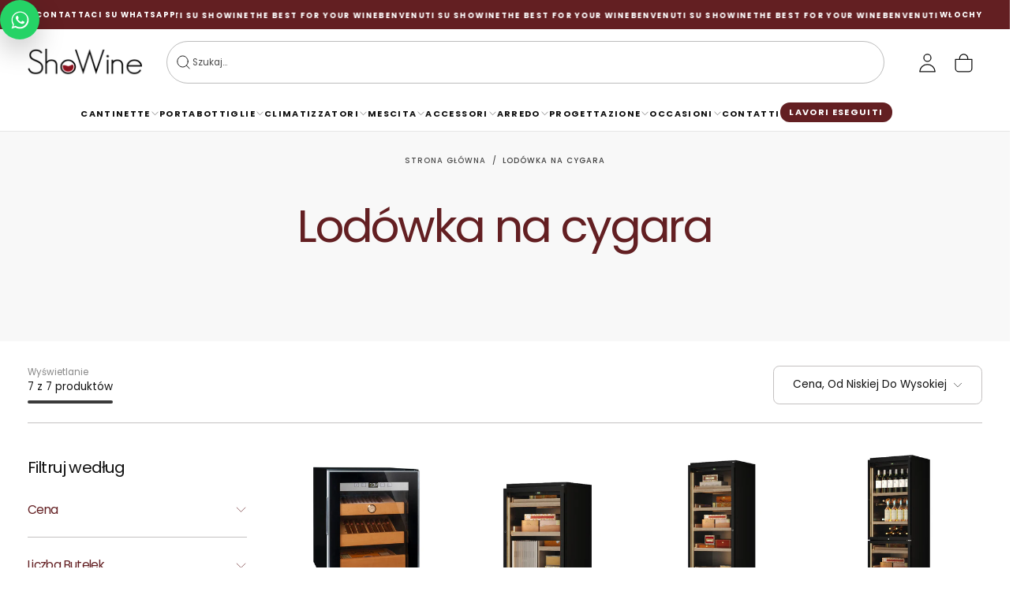

--- FILE ---
content_type: text/html; charset=utf-8
request_url: https://www.showine.it/pl/collections/piwnicznalodowkanacygara
body_size: 61417
content:
<!doctype html>

<html class="no-js" lang="pl">
  <head>
    <meta charset="utf-8">
    <meta http-equiv="X-UA-Compatible" content="IE=edge">
    <meta name="viewport" content="width=device-width,initial-scale=1">
    <meta name="theme-color" content="">
    <link rel="canonical" href="https://www.showine.it/pl/collections/piwnicznalodowkanacygara">
    <link rel="preconnect" href="https://cdn.shopify.com" crossorigin>
    
    
<meta name="robots" content="index, follow" /><link rel="icon" type="image/png" href="//www.showine.it/cdn/shop/files/af965cb6-ffa6-4810-86f9-452277c09699.png?crop=center&height=32&v=1745312968&width=32"><link rel="preconnect" href="https://fonts.shopifycdn.com" crossorigin>

<title>
  Lodówka na cygara

    &ndash; Showine</title><meta name="description" content="Showine, Twój internetowy punkt odniesienia w zakresie konserwacji i prezentacji wina! Lodówki na wino, stojaki na butelki, akcesoria i usługi projektowe."><meta property="og:site_name" content="Showine">
<meta property="og:url" content="https://www.showine.it/pl/collections/piwnicznalodowkanacygara">
<meta property="og:title" content="Lodówka na cygara">
<meta property="og:type" content="product.group">
<meta property="og:description" content="Showine, Twój internetowy punkt odniesienia w zakresie konserwacji i prezentacji wina! Lodówki na wino, stojaki na butelki, akcesoria i usługi projektowe."><meta property="og:image" content="http://www.showine.it/cdn/shop/collections/sigari-232594.jpg?v=1678888284">
  <meta property="og:image:secure_url" content="https://www.showine.it/cdn/shop/collections/sigari-232594.jpg?v=1678888284">
  <meta property="og:image:width" content="850">
  <meta property="og:image:height" content="283"><meta name="twitter:site" content="@Showine_it"><meta name="twitter:card" content="summary_large_image">
<meta name="twitter:title" content="Lodówka na cygara">
<meta name="twitter:description" content="Showine, Twój internetowy punkt odniesienia w zakresie konserwacji i prezentacji wina! Lodówki na wino, stojaki na butelki, akcesoria i usługi projektowe.">

    <script src="//www.showine.it/cdn/shop/t/35/assets/swiper-bundle.min.js?v=76204931248172345031768551338" defer="defer"></script>
    <script src="//www.showine.it/cdn/shop/t/35/assets/bodyScrollLock.min.js?v=15890374805268084651768551338" defer="defer"></script>
    <script src="//www.showine.it/cdn/shop/t/35/assets/pubsub.js?v=47587058936531202851768551338" defer="defer"></script>
    <script src="//www.showine.it/cdn/shop/t/35/assets/global.js?v=177851070117436160581768551338" defer="defer"></script>
    <noscript>
      <style>
        img[loading='lazy'] { opacity: 1; }
      </style>
    </noscript>
    <script src="//www.showine.it/cdn/shop/t/35/assets/cookies.js?v=121601133523406246751768551338" defer="defer"></script><script src="//www.showine.it/cdn/shop/t/35/assets/z-local-preview-links.js?v=45852427381529797741768551338" defer="defer"></script><script src="//www.showine.it/cdn/shop/t/35/assets/z-header-sync-search-width.js?v=176483376311952631131768551338" defer="defer"></script><script>
      (function () {
        try {
          var v = sessionStorage.getItem('showine_header_menu_width');
          if (v) document.documentElement.style.setProperty('--header-menu-width', v);
        } catch (e) {}
      })();
    </script><script src="//www.showine.it/cdn/shop/t/35/assets/z-lavori-eseguiti-contact-form.js?v=132877868064440877091768551338" defer="defer"></script><script src="//www.showine.it/cdn/shop/t/35/assets/z-mobile-menu-header-sync.js?v=10879376233568394471768551338" defer="defer"></script><script src="//www.showine.it/cdn/shop/t/35/assets/z-subcats-scrollbar.js?v=149282887970352177191768551338" defer="defer"></script><script type="text/javascript" src="//widget.trustpilot.com/bootstrap/v5/tp.widget.bootstrap.min.js" async></script>

    <script>window.performance && window.performance.mark && window.performance.mark('shopify.content_for_header.start');</script><meta name="google-site-verification" content="0xAUOL1RBp_lKCo0LwPqX1xLmZhrGWEGtvuuUGOpv5M">
<meta name="facebook-domain-verification" content="55ouqc86jtm4o7xqlj8onrfcrgrvv1">
<meta name="facebook-domain-verification" content="gadnu543j04jvdya7hl8eleiabcw46">
<meta id="shopify-digital-wallet" name="shopify-digital-wallet" content="/56185356486/digital_wallets/dialog">
<meta name="shopify-checkout-api-token" content="ef9023695a1cc8a1a0a8e34fc683f3e2">
<meta id="in-context-paypal-metadata" data-shop-id="56185356486" data-venmo-supported="false" data-environment="production" data-locale="pl_PL" data-paypal-v4="true" data-currency="EUR">
<link rel="alternate" type="application/atom+xml" title="Feed" href="/pl/collections/piwnicznalodowkanacygara.atom" />
<link rel="alternate" hreflang="x-default" href="https://www.showine.it/collections/cantina-frigo-per-sigari">
<link rel="alternate" hreflang="it" href="https://www.showine.it/collections/cantina-frigo-per-sigari">
<link rel="alternate" hreflang="es" href="https://www.showine.it/es/collections/cantina-frigo-per-sigari">
<link rel="alternate" hreflang="fr" href="https://www.showine.it/fr/collections/cantina-frigo-per-sigari">
<link rel="alternate" hreflang="de" href="https://www.showine.it/de/collections/cantina-frigo-per-sigari">
<link rel="alternate" hreflang="en" href="https://www.showine.it/en/collections/cantina-frigo-per-sigari">
<link rel="alternate" hreflang="pl" href="https://www.showine.it/pl/collections/piwnicznalodowkanacygara">
<link rel="alternate" hreflang="ru" href="https://www.showine.it/ru/collections/%D0%BF%D0%BE%D0%B3%D1%80%D0%B5%D0%B1-%D1%85%D0%BE%D0%BB%D0%BE%D0%B4%D0%B8%D0%BB%D1%8C%D0%BD%D0%B8%D0%BA%D0%B4%D0%BB%D1%8F%D1%81%D0%B8%D0%B3%D0%B0%D1%80">
<link rel="alternate" hreflang="nl" href="https://www.showine.it/nl/collections/cantina-frigo-per-sigari">
<link rel="alternate" hreflang="it-CH" href="https://www.showine.ch/collections/cantina-frigo-per-sigari">
<link rel="alternate" hreflang="en-CH" href="https://www.showine.ch/en/collections/cantina-frigo-per-sigari">
<link rel="alternate" hreflang="fr-CH" href="https://www.showine.ch/fr/collections/cantina-frigo-per-sigari">
<link rel="alternate" hreflang="de-CH" href="https://www.showine.ch/de/collections/cantina-frigo-per-sigari">
<link rel="alternate" hreflang="pl-CH" href="https://www.showine.ch/pl/collections/piwnicznalodowkanacygara">
<link rel="alternate" hreflang="ru-CH" href="https://www.showine.ch/ru/collections/%D0%BF%D0%BE%D0%B3%D1%80%D0%B5%D0%B1-%D1%85%D0%BE%D0%BB%D0%BE%D0%B4%D0%B8%D0%BB%D1%8C%D0%BD%D0%B8%D0%BA%D0%B4%D0%BB%D1%8F%D1%81%D0%B8%D0%B3%D0%B0%D1%80">
<link rel="alternate" hreflang="nl-CH" href="https://www.showine.ch/nl/collections/cantina-frigo-per-sigari">
<link rel="alternate" type="application/json+oembed" href="https://www.showine.it/pl/collections/piwnicznalodowkanacygara.oembed">
<script async="async" src="/checkouts/internal/preloads.js?locale=pl-IT"></script>
<link rel="preconnect" href="https://shop.app" crossorigin="anonymous">
<script async="async" src="https://shop.app/checkouts/internal/preloads.js?locale=pl-IT&shop_id=56185356486" crossorigin="anonymous"></script>
<script id="apple-pay-shop-capabilities" type="application/json">{"shopId":56185356486,"countryCode":"IT","currencyCode":"EUR","merchantCapabilities":["supports3DS"],"merchantId":"gid:\/\/shopify\/Shop\/56185356486","merchantName":"Showine","requiredBillingContactFields":["postalAddress","email","phone"],"requiredShippingContactFields":["postalAddress","email","phone"],"shippingType":"shipping","supportedNetworks":["visa","maestro","masterCard","amex"],"total":{"type":"pending","label":"Showine","amount":"1.00"},"shopifyPaymentsEnabled":true,"supportsSubscriptions":true}</script>
<script id="shopify-features" type="application/json">{"accessToken":"ef9023695a1cc8a1a0a8e34fc683f3e2","betas":["rich-media-storefront-analytics"],"domain":"www.showine.it","predictiveSearch":true,"shopId":56185356486,"locale":"pl"}</script>
<script>var Shopify = Shopify || {};
Shopify.shop = "showine.myshopify.com";
Shopify.locale = "pl";
Shopify.currency = {"active":"EUR","rate":"1.0"};
Shopify.country = "IT";
Shopify.theme = {"name":"Release [MASSIMO EDIT - LIVE]","id":187264467270,"schema_name":"Release","schema_version":"1.1.0","theme_store_id":2698,"role":"main"};
Shopify.theme.handle = "null";
Shopify.theme.style = {"id":null,"handle":null};
Shopify.cdnHost = "www.showine.it/cdn";
Shopify.routes = Shopify.routes || {};
Shopify.routes.root = "/pl/";</script>
<script type="module">!function(o){(o.Shopify=o.Shopify||{}).modules=!0}(window);</script>
<script>!function(o){function n(){var o=[];function n(){o.push(Array.prototype.slice.apply(arguments))}return n.q=o,n}var t=o.Shopify=o.Shopify||{};t.loadFeatures=n(),t.autoloadFeatures=n()}(window);</script>
<script>
  window.ShopifyPay = window.ShopifyPay || {};
  window.ShopifyPay.apiHost = "shop.app\/pay";
  window.ShopifyPay.redirectState = null;
</script>
<script id="shop-js-analytics" type="application/json">{"pageType":"collection"}</script>
<script defer="defer" async type="module" src="//www.showine.it/cdn/shopifycloud/shop-js/modules/v2/client.init-shop-cart-sync_D_fdrGlF.pl.esm.js"></script>
<script defer="defer" async type="module" src="//www.showine.it/cdn/shopifycloud/shop-js/modules/v2/chunk.common_B0KbYP_1.esm.js"></script>
<script type="module">
  await import("//www.showine.it/cdn/shopifycloud/shop-js/modules/v2/client.init-shop-cart-sync_D_fdrGlF.pl.esm.js");
await import("//www.showine.it/cdn/shopifycloud/shop-js/modules/v2/chunk.common_B0KbYP_1.esm.js");

  window.Shopify.SignInWithShop?.initShopCartSync?.({"fedCMEnabled":true,"windoidEnabled":true});

</script>
<script>
  window.Shopify = window.Shopify || {};
  if (!window.Shopify.featureAssets) window.Shopify.featureAssets = {};
  window.Shopify.featureAssets['shop-js'] = {"shop-cart-sync":["modules/v2/client.shop-cart-sync_BhzeAm5p.pl.esm.js","modules/v2/chunk.common_B0KbYP_1.esm.js"],"init-fed-cm":["modules/v2/client.init-fed-cm_B0OUQG7L.pl.esm.js","modules/v2/chunk.common_B0KbYP_1.esm.js"],"shop-button":["modules/v2/client.shop-button_CEAyn_EX.pl.esm.js","modules/v2/chunk.common_B0KbYP_1.esm.js"],"init-windoid":["modules/v2/client.init-windoid_KBhHV9__.pl.esm.js","modules/v2/chunk.common_B0KbYP_1.esm.js"],"shop-cash-offers":["modules/v2/client.shop-cash-offers_yIj2Nxow.pl.esm.js","modules/v2/chunk.common_B0KbYP_1.esm.js","modules/v2/chunk.modal_C-IC0rbW.esm.js"],"shop-toast-manager":["modules/v2/client.shop-toast-manager_CM9h5Iu6.pl.esm.js","modules/v2/chunk.common_B0KbYP_1.esm.js"],"init-shop-email-lookup-coordinator":["modules/v2/client.init-shop-email-lookup-coordinator_Bc6V16h7.pl.esm.js","modules/v2/chunk.common_B0KbYP_1.esm.js"],"pay-button":["modules/v2/client.pay-button_CzuaTsbz.pl.esm.js","modules/v2/chunk.common_B0KbYP_1.esm.js"],"avatar":["modules/v2/client.avatar_BTnouDA3.pl.esm.js"],"init-shop-cart-sync":["modules/v2/client.init-shop-cart-sync_D_fdrGlF.pl.esm.js","modules/v2/chunk.common_B0KbYP_1.esm.js"],"shop-login-button":["modules/v2/client.shop-login-button_tdM_5zZ5.pl.esm.js","modules/v2/chunk.common_B0KbYP_1.esm.js","modules/v2/chunk.modal_C-IC0rbW.esm.js"],"init-customer-accounts-sign-up":["modules/v2/client.init-customer-accounts-sign-up_DJ9r1P3K.pl.esm.js","modules/v2/client.shop-login-button_tdM_5zZ5.pl.esm.js","modules/v2/chunk.common_B0KbYP_1.esm.js","modules/v2/chunk.modal_C-IC0rbW.esm.js"],"init-shop-for-new-customer-accounts":["modules/v2/client.init-shop-for-new-customer-accounts_CPpHVMcP.pl.esm.js","modules/v2/client.shop-login-button_tdM_5zZ5.pl.esm.js","modules/v2/chunk.common_B0KbYP_1.esm.js","modules/v2/chunk.modal_C-IC0rbW.esm.js"],"init-customer-accounts":["modules/v2/client.init-customer-accounts_DAB4EmEO.pl.esm.js","modules/v2/client.shop-login-button_tdM_5zZ5.pl.esm.js","modules/v2/chunk.common_B0KbYP_1.esm.js","modules/v2/chunk.modal_C-IC0rbW.esm.js"],"shop-follow-button":["modules/v2/client.shop-follow-button_XkUMJUjA.pl.esm.js","modules/v2/chunk.common_B0KbYP_1.esm.js","modules/v2/chunk.modal_C-IC0rbW.esm.js"],"lead-capture":["modules/v2/client.lead-capture_CU3A7vqS.pl.esm.js","modules/v2/chunk.common_B0KbYP_1.esm.js","modules/v2/chunk.modal_C-IC0rbW.esm.js"],"checkout-modal":["modules/v2/client.checkout-modal_D5TVZri-.pl.esm.js","modules/v2/chunk.common_B0KbYP_1.esm.js","modules/v2/chunk.modal_C-IC0rbW.esm.js"],"shop-login":["modules/v2/client.shop-login_BbMe_N4M.pl.esm.js","modules/v2/chunk.common_B0KbYP_1.esm.js","modules/v2/chunk.modal_C-IC0rbW.esm.js"],"payment-terms":["modules/v2/client.payment-terms_D4PytfPX.pl.esm.js","modules/v2/chunk.common_B0KbYP_1.esm.js","modules/v2/chunk.modal_C-IC0rbW.esm.js"]};
</script>
<script>(function() {
  var isLoaded = false;
  function asyncLoad() {
    if (isLoaded) return;
    isLoaded = true;
    var urls = ["https:\/\/ecommplugins-scripts.trustpilot.com\/v2.1\/js\/header.min.js?settings=eyJrZXkiOiIzNDBuZ3Vyc0xOMWZsUFJzIiwicyI6InNrdSJ9\u0026shop=showine.myshopify.com","https:\/\/ecommplugins-trustboxsettings.trustpilot.com\/showine.myshopify.com.js?settings=1759135529533\u0026shop=showine.myshopify.com","https:\/\/tseish-app.connect.trustedshops.com\/esc.js?apiBaseUrl=aHR0cHM6Ly90c2Vpc2gtYXBwLmNvbm5lY3QudHJ1c3RlZHNob3BzLmNvbQ==\u0026instanceId=c2hvd2luZS5teXNob3BpZnkuY29t\u0026shop=showine.myshopify.com","https:\/\/coupon-x.premio.io\/assets\/js\/shopify-cx-fronted.js?shop=showine.myshopify.com","https:\/\/widget.trustpilot.com\/bootstrap\/v5\/tp.widget.sync.bootstrap.min.js?shop=showine.myshopify.com","https:\/\/ecommplugins-scripts.trustpilot.com\/v2.1\/js\/success.min.js?settings=eyJrZXkiOiIzNDBuZ3Vyc0xOMWZsUFJzIiwicyI6InNrdSIsInQiOlsib3JkZXJzL3BhaWQiLCJ0cnVzdHBpbG90T3JkZXJDb25maXJtZWQiXSwidiI6IiIsImEiOiJTaG9waWZ5LTIwMjEtMDQifQ==\u0026shop=showine.myshopify.com"];
    for (var i = 0; i < urls.length; i++) {
      var s = document.createElement('script');
      s.type = 'text/javascript';
      s.async = true;
      s.src = urls[i];
      var x = document.getElementsByTagName('script')[0];
      x.parentNode.insertBefore(s, x);
    }
  };
  if(window.attachEvent) {
    window.attachEvent('onload', asyncLoad);
  } else {
    window.addEventListener('load', asyncLoad, false);
  }
})();</script>
<script id="__st">var __st={"a":56185356486,"offset":3600,"reqid":"b40e5851-724b-4dda-8b90-7f42b9658d8f-1768961488","pageurl":"www.showine.it\/pl\/collections\/piwnicznalodowkanacygara","u":"9df5325b43da","p":"collection","rtyp":"collection","rid":405644804348};</script>
<script>window.ShopifyPaypalV4VisibilityTracking = true;</script>
<script id="captcha-bootstrap">!function(){'use strict';const t='contact',e='account',n='new_comment',o=[[t,t],['blogs',n],['comments',n],[t,'customer']],c=[[e,'customer_login'],[e,'guest_login'],[e,'recover_customer_password'],[e,'create_customer']],r=t=>t.map((([t,e])=>`form[action*='/${t}']:not([data-nocaptcha='true']) input[name='form_type'][value='${e}']`)).join(','),a=t=>()=>t?[...document.querySelectorAll(t)].map((t=>t.form)):[];function s(){const t=[...o],e=r(t);return a(e)}const i='password',u='form_key',d=['recaptcha-v3-token','g-recaptcha-response','h-captcha-response',i],f=()=>{try{return window.sessionStorage}catch{return}},m='__shopify_v',_=t=>t.elements[u];function p(t,e,n=!1){try{const o=window.sessionStorage,c=JSON.parse(o.getItem(e)),{data:r}=function(t){const{data:e,action:n}=t;return t[m]||n?{data:e,action:n}:{data:t,action:n}}(c);for(const[e,n]of Object.entries(r))t.elements[e]&&(t.elements[e].value=n);n&&o.removeItem(e)}catch(o){console.error('form repopulation failed',{error:o})}}const l='form_type',E='cptcha';function T(t){t.dataset[E]=!0}const w=window,h=w.document,L='Shopify',v='ce_forms',y='captcha';let A=!1;((t,e)=>{const n=(g='f06e6c50-85a8-45c8-87d0-21a2b65856fe',I='https://cdn.shopify.com/shopifycloud/storefront-forms-hcaptcha/ce_storefront_forms_captcha_hcaptcha.v1.5.2.iife.js',D={infoText:'Chronione przez hCaptcha',privacyText:'Prywatność',termsText:'Warunki'},(t,e,n)=>{const o=w[L][v],c=o.bindForm;if(c)return c(t,g,e,D).then(n);var r;o.q.push([[t,g,e,D],n]),r=I,A||(h.body.append(Object.assign(h.createElement('script'),{id:'captcha-provider',async:!0,src:r})),A=!0)});var g,I,D;w[L]=w[L]||{},w[L][v]=w[L][v]||{},w[L][v].q=[],w[L][y]=w[L][y]||{},w[L][y].protect=function(t,e){n(t,void 0,e),T(t)},Object.freeze(w[L][y]),function(t,e,n,w,h,L){const[v,y,A,g]=function(t,e,n){const i=e?o:[],u=t?c:[],d=[...i,...u],f=r(d),m=r(i),_=r(d.filter((([t,e])=>n.includes(e))));return[a(f),a(m),a(_),s()]}(w,h,L),I=t=>{const e=t.target;return e instanceof HTMLFormElement?e:e&&e.form},D=t=>v().includes(t);t.addEventListener('submit',(t=>{const e=I(t);if(!e)return;const n=D(e)&&!e.dataset.hcaptchaBound&&!e.dataset.recaptchaBound,o=_(e),c=g().includes(e)&&(!o||!o.value);(n||c)&&t.preventDefault(),c&&!n&&(function(t){try{if(!f())return;!function(t){const e=f();if(!e)return;const n=_(t);if(!n)return;const o=n.value;o&&e.removeItem(o)}(t);const e=Array.from(Array(32),(()=>Math.random().toString(36)[2])).join('');!function(t,e){_(t)||t.append(Object.assign(document.createElement('input'),{type:'hidden',name:u})),t.elements[u].value=e}(t,e),function(t,e){const n=f();if(!n)return;const o=[...t.querySelectorAll(`input[type='${i}']`)].map((({name:t})=>t)),c=[...d,...o],r={};for(const[a,s]of new FormData(t).entries())c.includes(a)||(r[a]=s);n.setItem(e,JSON.stringify({[m]:1,action:t.action,data:r}))}(t,e)}catch(e){console.error('failed to persist form',e)}}(e),e.submit())}));const S=(t,e)=>{t&&!t.dataset[E]&&(n(t,e.some((e=>e===t))),T(t))};for(const o of['focusin','change'])t.addEventListener(o,(t=>{const e=I(t);D(e)&&S(e,y())}));const B=e.get('form_key'),M=e.get(l),P=B&&M;t.addEventListener('DOMContentLoaded',(()=>{const t=y();if(P)for(const e of t)e.elements[l].value===M&&p(e,B);[...new Set([...A(),...v().filter((t=>'true'===t.dataset.shopifyCaptcha))])].forEach((e=>S(e,t)))}))}(h,new URLSearchParams(w.location.search),n,t,e,['guest_login'])})(!0,!0)}();</script>
<script integrity="sha256-4kQ18oKyAcykRKYeNunJcIwy7WH5gtpwJnB7kiuLZ1E=" data-source-attribution="shopify.loadfeatures" defer="defer" src="//www.showine.it/cdn/shopifycloud/storefront/assets/storefront/load_feature-a0a9edcb.js" crossorigin="anonymous"></script>
<script crossorigin="anonymous" defer="defer" src="//www.showine.it/cdn/shopifycloud/storefront/assets/shopify_pay/storefront-65b4c6d7.js?v=20250812"></script>
<script data-source-attribution="shopify.dynamic_checkout.dynamic.init">var Shopify=Shopify||{};Shopify.PaymentButton=Shopify.PaymentButton||{isStorefrontPortableWallets:!0,init:function(){window.Shopify.PaymentButton.init=function(){};var t=document.createElement("script");t.src="https://www.showine.it/cdn/shopifycloud/portable-wallets/latest/portable-wallets.pl.js",t.type="module",document.head.appendChild(t)}};
</script>
<script data-source-attribution="shopify.dynamic_checkout.buyer_consent">
  function portableWalletsHideBuyerConsent(e){var t=document.getElementById("shopify-buyer-consent"),n=document.getElementById("shopify-subscription-policy-button");t&&n&&(t.classList.add("hidden"),t.setAttribute("aria-hidden","true"),n.removeEventListener("click",e))}function portableWalletsShowBuyerConsent(e){var t=document.getElementById("shopify-buyer-consent"),n=document.getElementById("shopify-subscription-policy-button");t&&n&&(t.classList.remove("hidden"),t.removeAttribute("aria-hidden"),n.addEventListener("click",e))}window.Shopify?.PaymentButton&&(window.Shopify.PaymentButton.hideBuyerConsent=portableWalletsHideBuyerConsent,window.Shopify.PaymentButton.showBuyerConsent=portableWalletsShowBuyerConsent);
</script>
<script data-source-attribution="shopify.dynamic_checkout.cart.bootstrap">document.addEventListener("DOMContentLoaded",(function(){function t(){return document.querySelector("shopify-accelerated-checkout-cart, shopify-accelerated-checkout")}if(t())Shopify.PaymentButton.init();else{new MutationObserver((function(e,n){t()&&(Shopify.PaymentButton.init(),n.disconnect())})).observe(document.body,{childList:!0,subtree:!0})}}));
</script>
<script id='scb4127' type='text/javascript' async='' src='https://www.showine.it/cdn/shopifycloud/privacy-banner/storefront-banner.js'></script><link id="shopify-accelerated-checkout-styles" rel="stylesheet" media="screen" href="https://www.showine.it/cdn/shopifycloud/portable-wallets/latest/accelerated-checkout-backwards-compat.css" crossorigin="anonymous">
<style id="shopify-accelerated-checkout-cart">
        #shopify-buyer-consent {
  margin-top: 1em;
  display: inline-block;
  width: 100%;
}

#shopify-buyer-consent.hidden {
  display: none;
}

#shopify-subscription-policy-button {
  background: none;
  border: none;
  padding: 0;
  text-decoration: underline;
  font-size: inherit;
  cursor: pointer;
}

#shopify-subscription-policy-button::before {
  box-shadow: none;
}

      </style>

<script>window.performance && window.performance.mark && window.performance.mark('shopify.content_for_header.end');</script>
<style data-shopify>/* typography - body */
  @font-face {
  font-family: Poppins;
  font-weight: 400;
  font-style: normal;
  font-display: swap;
  src: url("//www.showine.it/cdn/fonts/poppins/poppins_n4.0ba78fa5af9b0e1a374041b3ceaadf0a43b41362.woff2") format("woff2"),
       url("//www.showine.it/cdn/fonts/poppins/poppins_n4.214741a72ff2596839fc9760ee7a770386cf16ca.woff") format("woff");
}

  @font-face {
  font-family: Poppins;
  font-weight: 400;
  font-style: normal;
  font-display: swap;
  src: url("//www.showine.it/cdn/fonts/poppins/poppins_n4.0ba78fa5af9b0e1a374041b3ceaadf0a43b41362.woff2") format("woff2"),
       url("//www.showine.it/cdn/fonts/poppins/poppins_n4.214741a72ff2596839fc9760ee7a770386cf16ca.woff") format("woff");
}

  @font-face {
  font-family: Poppins;
  font-weight: 500;
  font-style: normal;
  font-display: swap;
  src: url("//www.showine.it/cdn/fonts/poppins/poppins_n5.ad5b4b72b59a00358afc706450c864c3c8323842.woff2") format("woff2"),
       url("//www.showine.it/cdn/fonts/poppins/poppins_n5.33757fdf985af2d24b32fcd84c9a09224d4b2c39.woff") format("woff");
}

  @font-face {
  font-family: Poppins;
  font-weight: 600;
  font-style: normal;
  font-display: swap;
  src: url("//www.showine.it/cdn/fonts/poppins/poppins_n6.aa29d4918bc243723d56b59572e18228ed0786f6.woff2") format("woff2"),
       url("//www.showine.it/cdn/fonts/poppins/poppins_n6.5f815d845fe073750885d5b7e619ee00e8111208.woff") format("woff");
}

  @font-face {
  font-family: Poppins;
  font-weight: 700;
  font-style: normal;
  font-display: swap;
  src: url("//www.showine.it/cdn/fonts/poppins/poppins_n7.56758dcf284489feb014a026f3727f2f20a54626.woff2") format("woff2"),
       url("//www.showine.it/cdn/fonts/poppins/poppins_n7.f34f55d9b3d3205d2cd6f64955ff4b36f0cfd8da.woff") format("woff");
}


  /* typography - body italic */
  @font-face {
  font-family: Poppins;
  font-weight: 400;
  font-style: italic;
  font-display: swap;
  src: url("//www.showine.it/cdn/fonts/poppins/poppins_i4.846ad1e22474f856bd6b81ba4585a60799a9f5d2.woff2") format("woff2"),
       url("//www.showine.it/cdn/fonts/poppins/poppins_i4.56b43284e8b52fc64c1fd271f289a39e8477e9ec.woff") format("woff");
}

  @font-face {
  font-family: Poppins;
  font-weight: 700;
  font-style: italic;
  font-display: swap;
  src: url("//www.showine.it/cdn/fonts/poppins/poppins_i7.42fd71da11e9d101e1e6c7932199f925f9eea42d.woff2") format("woff2"),
       url("//www.showine.it/cdn/fonts/poppins/poppins_i7.ec8499dbd7616004e21155106d13837fff4cf556.woff") format("woff");
}


  /* typography - heading */
  @font-face {
  font-family: Poppins;
  font-weight: 400;
  font-style: normal;
  font-display: swap;
  src: url("//www.showine.it/cdn/fonts/poppins/poppins_n4.0ba78fa5af9b0e1a374041b3ceaadf0a43b41362.woff2") format("woff2"),
       url("//www.showine.it/cdn/fonts/poppins/poppins_n4.214741a72ff2596839fc9760ee7a770386cf16ca.woff") format("woff");
}

  @font-face {
  font-family: Poppins;
  font-weight: 400;
  font-style: normal;
  font-display: swap;
  src: url("//www.showine.it/cdn/fonts/poppins/poppins_n4.0ba78fa5af9b0e1a374041b3ceaadf0a43b41362.woff2") format("woff2"),
       url("//www.showine.it/cdn/fonts/poppins/poppins_n4.214741a72ff2596839fc9760ee7a770386cf16ca.woff") format("woff");
}

  @font-face {
  font-family: Poppins;
  font-weight: 500;
  font-style: normal;
  font-display: swap;
  src: url("//www.showine.it/cdn/fonts/poppins/poppins_n5.ad5b4b72b59a00358afc706450c864c3c8323842.woff2") format("woff2"),
       url("//www.showine.it/cdn/fonts/poppins/poppins_n5.33757fdf985af2d24b32fcd84c9a09224d4b2c39.woff") format("woff");
}

  @font-face {
  font-family: Poppins;
  font-weight: 600;
  font-style: normal;
  font-display: swap;
  src: url("//www.showine.it/cdn/fonts/poppins/poppins_n6.aa29d4918bc243723d56b59572e18228ed0786f6.woff2") format("woff2"),
       url("//www.showine.it/cdn/fonts/poppins/poppins_n6.5f815d845fe073750885d5b7e619ee00e8111208.woff") format("woff");
}

  @font-face {
  font-family: Poppins;
  font-weight: 700;
  font-style: normal;
  font-display: swap;
  src: url("//www.showine.it/cdn/fonts/poppins/poppins_n7.56758dcf284489feb014a026f3727f2f20a54626.woff2") format("woff2"),
       url("//www.showine.it/cdn/fonts/poppins/poppins_n7.f34f55d9b3d3205d2cd6f64955ff4b36f0cfd8da.woff") format("woff");
}


  /* typography - italic */
  @font-face {
  font-family: Cormorant;
  font-weight: 400;
  font-style: italic;
  font-display: swap;
  src: url("//www.showine.it/cdn/fonts/cormorant/cormorant_i4.0b95f138bb9694e184a2ebaf079dd59cf448e2d3.woff2") format("woff2"),
       url("//www.showine.it/cdn/fonts/cormorant/cormorant_i4.75684eb0a368d69688996f5f8e72c62747e6c249.woff") format("woff");
}

  @font-face {
  font-family: Cormorant;
  font-weight: 400;
  font-style: italic;
  font-display: swap;
  src: url("//www.showine.it/cdn/fonts/cormorant/cormorant_i4.0b95f138bb9694e184a2ebaf079dd59cf448e2d3.woff2") format("woff2"),
       url("//www.showine.it/cdn/fonts/cormorant/cormorant_i4.75684eb0a368d69688996f5f8e72c62747e6c249.woff") format("woff");
}

  @font-face {
  font-family: Cormorant;
  font-weight: 500;
  font-style: italic;
  font-display: swap;
  src: url("//www.showine.it/cdn/fonts/cormorant/cormorant_i5.5f44803b5f0edb410d154f596e709a324a72bde3.woff2") format("woff2"),
       url("//www.showine.it/cdn/fonts/cormorant/cormorant_i5.a529d8c487f1e4d284473cc4a5502e52c8de247f.woff") format("woff");
}

  @font-face {
  font-family: Cormorant;
  font-weight: 600;
  font-style: italic;
  font-display: swap;
  src: url("//www.showine.it/cdn/fonts/cormorant/cormorant_i6.d9cec4523bc4837b1c96b94ecf1a29351fbd8199.woff2") format("woff2"),
       url("//www.showine.it/cdn/fonts/cormorant/cormorant_i6.d18564a4f17d4e508a5eefe333645fbb7817d176.woff") format("woff");
}

  @font-face {
  font-family: Cormorant;
  font-weight: 700;
  font-style: italic;
  font-display: swap;
  src: url("//www.showine.it/cdn/fonts/cormorant/cormorant_i7.fa6e55789218717259c80e332e32b03d0c0e36e1.woff2") format("woff2"),
       url("//www.showine.it/cdn/fonts/cormorant/cormorant_i7.b5766b6262212587af58cec3328f4ffbc7c29531.woff") format("woff");
}


  /* typography - button */
  @font-face {
  font-family: Poppins;
  font-weight: 400;
  font-style: normal;
  font-display: swap;
  src: url("//www.showine.it/cdn/fonts/poppins/poppins_n4.0ba78fa5af9b0e1a374041b3ceaadf0a43b41362.woff2") format("woff2"),
       url("//www.showine.it/cdn/fonts/poppins/poppins_n4.214741a72ff2596839fc9760ee7a770386cf16ca.woff") format("woff");
}

  @font-face {
  font-family: Poppins;
  font-weight: 400;
  font-style: normal;
  font-display: swap;
  src: url("//www.showine.it/cdn/fonts/poppins/poppins_n4.0ba78fa5af9b0e1a374041b3ceaadf0a43b41362.woff2") format("woff2"),
       url("//www.showine.it/cdn/fonts/poppins/poppins_n4.214741a72ff2596839fc9760ee7a770386cf16ca.woff") format("woff");
}

  @font-face {
  font-family: Poppins;
  font-weight: 500;
  font-style: normal;
  font-display: swap;
  src: url("//www.showine.it/cdn/fonts/poppins/poppins_n5.ad5b4b72b59a00358afc706450c864c3c8323842.woff2") format("woff2"),
       url("//www.showine.it/cdn/fonts/poppins/poppins_n5.33757fdf985af2d24b32fcd84c9a09224d4b2c39.woff") format("woff");
}

  @font-face {
  font-family: Poppins;
  font-weight: 600;
  font-style: normal;
  font-display: swap;
  src: url("//www.showine.it/cdn/fonts/poppins/poppins_n6.aa29d4918bc243723d56b59572e18228ed0786f6.woff2") format("woff2"),
       url("//www.showine.it/cdn/fonts/poppins/poppins_n6.5f815d845fe073750885d5b7e619ee00e8111208.woff") format("woff");
}

  @font-face {
  font-family: Poppins;
  font-weight: 700;
  font-style: normal;
  font-display: swap;
  src: url("//www.showine.it/cdn/fonts/poppins/poppins_n7.56758dcf284489feb014a026f3727f2f20a54626.woff2") format("woff2"),
       url("//www.showine.it/cdn/fonts/poppins/poppins_n7.f34f55d9b3d3205d2cd6f64955ff4b36f0cfd8da.woff") format("woff");
}


  
  :root,

    

  .color-scheme-1 {
    --color-background: 255,255,255;
    --gradient-background: #ffffff;

    --color-background-contrast: 191,191,191;
    --color-shadow: 17,17,17;

    /* typography */
    --color-primary-text: 17,17,17;
    --color-secondary-text: 101,112,110;
    --color-heading-text: 17,17,17;

    --color-foreground: 17,17,17;

    /* buttons */
    --color-filled-button: 99,31,34;
    --color-filled-button-text: 255,255,255;
    --color-outlined-button: 255,255,255;
    --color-outlined-button-text: 99,31,34;

    --color-button-text: 255,255,255;

    /* other elements */
    --color-link: 17,17,17;
    --color-border: 196,193,193;
    --alpha-border: 1;

    --color-tag-foreground: 255,255,255;
    --color-tag-background: 94,90,89;

    --color-progress-bar: 101,112,110;
    --color-placeholder: 171,171,171;
    --color-rating-stars: 0,0,0;

    --color-button-swiper: 99,31,34;
  }
  
  

    

  .color-scheme-2 {
    --color-background: 101,112,110;
    --gradient-background: #65706e;

    --color-background-contrast: 41,45,44;
    --color-shadow: 17,17,17;

    /* typography */
    --color-primary-text: 255,255,255;
    --color-secondary-text: 17,17,17;
    --color-heading-text: 255,255,255;

    --color-foreground: 255,255,255;

    /* buttons */
    --color-filled-button: 255,255,255;
    --color-filled-button-text: 17,17,17;
    --color-outlined-button: 101,112,110;
    --color-outlined-button-text: 255,255,255;

    --color-button-text: 17,17,17;

    /* other elements */
    --color-link: 255,255,255;
    --color-border: 235,235,235;
    --alpha-border: 1;

    --color-tag-foreground: 255,255,255;
    --color-tag-background: 17,17,17;

    --color-progress-bar: 101,112,110;
    --color-placeholder: 242,243,247;
    --color-rating-stars: 0,0,0;

    --color-button-swiper: 255,255,255;
  }
  
  

    

  .color-scheme-3 {
    --color-background: 136,148,146;
    --gradient-background: #889492;

    --color-background-contrast: 74,82,81;
    --color-shadow: 17,17,17;

    /* typography */
    --color-primary-text: 19,45,64;
    --color-secondary-text: 255,255,255;
    --color-heading-text: 19,45,64;

    --color-foreground: 19,45,64;

    /* buttons */
    --color-filled-button: 19,45,64;
    --color-filled-button-text: 255,255,255;
    --color-outlined-button: 136,148,146;
    --color-outlined-button-text: 19,45,64;

    --color-button-text: 255,255,255;

    /* other elements */
    --color-link: 19,45,64;
    --color-border: 235,235,235;
    --alpha-border: 1;

    --color-tag-foreground: 255,255,255;
    --color-tag-background: 19,45,64;

    --color-progress-bar: 19,45,64;
    --color-placeholder: 242,243,247;
    --color-rating-stars: 0,0,0;

    --color-button-swiper: 19,45,64;
  }
  
  

    

  .color-scheme-4 {
    --color-background: 176,185,183;
    --gradient-background: #b0b9b7;

    --color-background-contrast: 110,124,121;
    --color-shadow: 17,17,17;

    /* typography */
    --color-primary-text: 17,17,17;
    --color-secondary-text: 255,255,255;
    --color-heading-text: 17,17,17;

    --color-foreground: 17,17,17;

    /* buttons */
    --color-filled-button: 17,17,17;
    --color-filled-button-text: 176,185,183;
    --color-outlined-button: 176,185,183;
    --color-outlined-button-text: 17,17,17;

    --color-button-text: 176,185,183;

    /* other elements */
    --color-link: 17,17,17;
    --color-border: 235,235,235;
    --alpha-border: 1;

    --color-tag-foreground: 255,255,255;
    --color-tag-background: 17,17,17;

    --color-progress-bar: 176,185,183;
    --color-placeholder: 242,243,247;
    --color-rating-stars: 0,0,0;

    --color-button-swiper: 17,17,17;
  }
  
  

    

  .color-scheme-5 {
    --color-background: 248,248,248;
    --gradient-background: #f8f8f8;

    --color-background-contrast: 184,184,184;
    --color-shadow: 17,17,17;

    /* typography */
    --color-primary-text: 17,17,17;
    --color-secondary-text: 255,255,255;
    --color-heading-text: 17,17,17;

    --color-foreground: 17,17,17;

    /* buttons */
    --color-filled-button: 99,31,34;
    --color-filled-button-text: 248,248,248;
    --color-outlined-button: 248,248,248;
    --color-outlined-button-text: 99,31,34;

    --color-button-text: 248,248,248;

    /* other elements */
    --color-link: 17,17,17;
    --color-border: 235,235,235;
    --alpha-border: 1;

    --color-tag-foreground: 17,17,17;
    --color-tag-background: 255,255,255;

    --color-progress-bar: 17,17,17;
    --color-placeholder: 242,243,247;
    --color-rating-stars: 0,0,0;

    --color-button-swiper: 99,31,34;
  }
  
  

    

  .color-scheme-6 {
    --color-background: 99,31,34;
    --gradient-background: #631f22;

    --color-background-contrast: 118,37,41;
    --color-shadow: 17,17,17;

    /* typography */
    --color-primary-text: 255,255,255;
    --color-secondary-text: 255,255,255;
    --color-heading-text: 255,255,255;

    --color-foreground: 255,255,255;

    /* buttons */
    --color-filled-button: 255,255,255;
    --color-filled-button-text: 17,17,17;
    --color-outlined-button: 99,31,34;
    --color-outlined-button-text: 255,255,255;

    --color-button-text: 17,17,17;

    /* other elements */
    --color-link: 255,255,255;
    --color-border: 255,255,255;
    --alpha-border: 1;

    --color-tag-foreground: 255,255,255;
    --color-tag-background: 17,17,17;

    --color-progress-bar: 101,112,110;
    --color-placeholder: 255,255,255;
    --color-rating-stars: 255,237,30;

    --color-button-swiper: 255,255,255;
  }
  
  

    

  .color-scheme-7 {
    --color-background: 248,248,248;
    --gradient-background: #f8f8f8;

    --color-background-contrast: 184,184,184;
    --color-shadow: 17,17,17;

    /* typography */
    --color-primary-text: 99,31,34;
    --color-secondary-text: 99,31,34;
    --color-heading-text: 99,31,34;

    --color-foreground: 99,31,34;

    /* buttons */
    --color-filled-button: 99,31,34;
    --color-filled-button-text: 255,255,255;
    --color-outlined-button: 248,248,248;
    --color-outlined-button-text: 255,255,255;

    --color-button-text: 255,255,255;

    /* other elements */
    --color-link: 17,17,17;
    --color-border: 235,235,235;
    --alpha-border: 1;

    --color-tag-foreground: 255,255,255;
    --color-tag-background: 17,17,17;

    --color-progress-bar: 101,112,110;
    --color-placeholder: 242,243,247;
    --color-rating-stars: 0,0,0;

    --color-button-swiper: 99,31,34;
  }
  
  

    

  .color-scheme-8 {
    --color-background: 248,248,248;
    --gradient-background: #f8f8f8;

    --color-background-contrast: 184,184,184;
    --color-shadow: 17,17,17;

    /* typography */
    --color-primary-text: 99,31,34;
    --color-secondary-text: 255,255,255;
    --color-heading-text: 0,0,0;

    --color-foreground: 99,31,34;

    /* buttons */
    --color-filled-button: 17,17,17;
    --color-filled-button-text: 255,255,255;
    --color-outlined-button: 248,248,248;
    --color-outlined-button-text: 17,17,17;

    --color-button-text: 255,255,255;

    /* other elements */
    --color-link: 17,17,17;
    --color-border: 235,235,235;
    --alpha-border: 1;

    --color-tag-foreground: 255,255,255;
    --color-tag-background: 17,17,17;

    --color-progress-bar: 101,112,110;
    --color-placeholder: 242,243,247;
    --color-rating-stars: 0,0,0;

    --color-button-swiper: 17,17,17;
  }
  

  body, .color-scheme-1, .color-scheme-2, .color-scheme-3, .color-scheme-4, .color-scheme-5, .color-scheme-6, .color-scheme-7, .color-scheme-8 {
    color: rgba(var(--color-foreground), 1);
    background-color: rgb(var(--color-background));
  }

  :root {
    /* default values */
    --announcement-bars-before-header-heights: 40px;
    --announcement-bars-before-header-visible-heights: 40px;
    --header-height: 75px;
    --announcement-bar-height: 40px;
    --header-top-position: calc(var(--header-height) + var(--announcement-bars-before-header-heights));
    --header-group-height: 75px;

    /* typography - heading */
    --font-heading-family: Poppins, sans-serif;
    --font-heading-style: normal;
    --font-heading-weight: 400;

    --font-heading-scale: 0.98;
    --font-heading-letter-spacing: -0.04em;
    --font-heading-text-transform: none;
    --font-heading-word-break: break-word;

    /* typography - body */
    --font-body-family: Poppins, sans-serif;
    --font-body-style: normal;
    --font-body-weight: 400;

    --font-body-scale: 0.97;
    --font-body-letter-spacing: -0.04em;

    /* typography - italic */
    --font-italic-family: Cormorant, serif;
    --font-italic-style: italic;
    --font-italic-weight: 400;
    --font-italic-scale: 1.16;

    /* typography - button */
    --font-button-family: Poppins, sans-serif;
    --font-button-style: normal;
    --font-button-weight: 400;

    --font-button-scale: 1.0;
    --font-button-letter-spacing: 0.1em;
    --font-button-text-transform: uppercase;

    /* add 'arial' as a fallback font for rtl languages *//* font weights */
    --font-weight-normal: 400; /* 400 */
    --font-weight-medium: 500; /* 500 */
    --font-weight-semibold: 600; /* 600 */
    --font-weight-bold: 700; /* 700 */

    --font-weight-heading-normal: 400; /* 400 */
    --font-weight-heading-medium: 500; /* 500 */
    --font-weight-heading-semibold: 600; /* 600 */
    --font-weight-heading-bold: 700; /* 700 */

    --font-weight-button-normal: 400; /* 400 */
    --font-weight-button-medium: 500; /* 500 */

    /* digi-note-kk - is it possible to remove these? */
    --letter-spacing-extra-small: 0.05rem;
    --letter-spacing-small: 0.1rem;
    --letter-spacing-medium: 0.2rem;

    --letter-spacing-xxs: -0.04em;
    --letter-spacing-xs: -0.02em;
    --letter-spacing-sm: -0.01em;
    --letter-spacing-md: 0;
    --letter-spacing-lg: 0.01em;
    --letter-spacing-xl: 0.02em;
    --letter-spacing-xxl: 0.04em;

    /* typography - heading - start */
    --h1-multiplier: 4.7rem;
    --h2-multiplier: 3.6rem;
    --h3-multiplier: 2.7rem;
    --h4-multiplier: 2.1rem;
    --h5-multiplier: 1.6rem;
    --h6-multiplier: 1.2rem;

    /* lowercase headings need more line-height */
    
      --line-height-h1: 1.00;
      --line-height-h2: 1.00;
      --line-height-h3: 1.00;
      --line-height-h4: 1.00;
      --line-height-h5: 1.20;
      --line-height-h6: 1.20;
    
    /* typography - heading - end */

    --button-border-radius: 5rem;
    --button-text-transform: uppercase;
    --input-border-radius: 0.8rem;
    --button-action-border-radius: 0.8rem;
    --badge-border-radius: 0.4rem;

    --section-spacing-unit-size: 1.2rem;
    --spacing-unit-size: 1.2rem;
    --grid-spacing: 1.2rem;


    /* common colors */
    --color-success: #E45F5F;
    --color-alert: #F0B743;
    --color-error: #C25151;
    --color-price-accent: #EAF7FC;

    --color-white: #FFFFFF;
    --color-white-rgb: 255, 255, 255;
    --color-black: #111111;
    --color-black-rgb: 17, 17, 17;
    --color-light: #EBEBEB;
    --color-light-rgb: 235, 235, 235;

    --media-overlay-gradient: linear-gradient(180deg, rgba(0, 0, 0, 0) 0%, rgba(0, 0, 0, 0) 100%);
    --media-overlay-gradient-mobile: linear-gradient(180deg, rgba(0, 0, 0, 0) 0%, rgba(0, 0, 0, 0) 100%);

    --gradient-black: linear-gradient(180deg, rgba(0, 0, 0, 0) 0%, rgba(0, 0, 0, 0.2) 100%);
    --gradient-overlay-horizontal: linear-gradient(0deg, rgba(0, 0, 0, 0.2), rgba(0, 0, 0, 0.2));
    --color-popup-overlay: rgba(0, 0, 0, 0.5);

    --page-width: 1800px;
    --page-gutter: 1.6rem;

    --max-w-xxs-multiplier: 0.4694; /* 676px / 1440px = 0.4694 */
    --max-w-xs-multiplier: 0.5333;  /* 768px / 1440px = 0.5333 */
    --max-w-sm-multiplier: 0.6292;  /* 906px / 1440px = 0.6292 */
    --max-w-md-multiplier: 0.7111;  /* 1024px / 1440px = 0.7111 */
    --max-w-lg-multiplier: 0.7903;  /* 1138px / 1440px = 0.7903 */
    --max-w-xxl-multiplier: 0.9194; /* 1324px / 1440px = 0.9194 */

    --duration-short: 200ms;
    --duration-default: 300ms;
    --duration-long: 400ms;
    --duration-extra-long: 600ms;

    --z-header: 800;
    --z-modals: 900;
    --z-fab: 750;

    /* cards */
    --card-corner-radius: 0.8rem;
    --card-text-align: center;

    --card-aspect-ratio: auto;
    --card-media-aspect-ratio: auto;
    --card-media-object-fit: cover;

    --theme-js-animations-on-mobile: fade-in 800ms forwards paused;

    /* static values - start */
    --font-size-static-h1: 8.0rem;
    --font-size-static-h2: 6.1rem;
    --font-size-static-h3: 4.7rem;
    --font-size-static-h4: 3.6rem;
    --font-size-static-h5: 2.7rem;
    --font-size-static-h6: 2.1rem;
    --font-size-static-h7: 1.6rem;

    --font-size-static-xxs: 0.8rem;
    --font-size-static-xs: 1.0rem;
    --font-size-static-sm: 1.2rem;
    --font-size-static-md: 1.4rem;
    --font-size-static-lg: 1.6rem;
    --font-size-static-xl: 1.8rem;
    --font-size-static-xxl: 2.4rem;

    --line-height-static-xs: 1.00; /* don't use this value unless must */
    --line-height-static-sm: 1.25; /* most common and secure value */
    --line-height-static-md: 1.50;
    --line-height-static-lg: 2.25;
    --line-height-static-xl: 2.50;

    --spacing-unit-size-static: 1.6rem;
    /* static values - end */

    --product-card-option-button-size: 2.4rem;
  }

  @media screen and (min-width: 750px) {
    :root {
      --section-spacing-unit-size: 1.6rem;
      --spacing-unit-size: 1.2rem;
      --grid-spacing: 1.2rem;

      --page-gutter: 3.6rem;

      /* typography - heading - start */
      --h1-multiplier: 8.0rem;
      --h2-multiplier: 6.1rem;
      --h3-multiplier: 4.7rem;
      --h4-multiplier: 3.6rem;
      --h5-multiplier: 2.7rem;
      --h6-multiplier: 2.1rem;

    /* lowercase headings need more line-height */
    
      --line-height-h1: 1.00;
      --line-height-h2: 1.00;
      --line-height-h3: 1.00;
      --line-height-h4: 1.00;
      --line-height-h5: 1.00;
      --line-height-h6: 1.00;
    
      /* typography - heading - end */
    }
  }

  
</style><link href="//www.showine.it/cdn/shop/t/35/assets/base.css?v=141174272020874214291768551338" rel="stylesheet" type="text/css" media="all" />
    <link href="//www.showine.it/cdn/shop/t/35/assets/swiper-bundle.min.css?v=138879063338843649161768551338" rel="stylesheet" type="text/css" media="all" />
    
    <link rel='stylesheet' href='//www.showine.it/cdn/shop/t/35/assets/component-drawer.css?v=172128369493131672421768551338' media='print' onload="this.media='all'">
    <noscript>
      <link href="//www.showine.it/cdn/shop/t/35/assets/component-drawer.css?v=172128369493131672421768551338" rel="stylesheet" type="text/css" media="all" />
    </noscript>
  


    <link rel='stylesheet' href='//www.showine.it/cdn/shop/t/35/assets/component-predictive-search.css?v=116242036209523800271768551338' media='print' onload="this.media='all'">
    <noscript>
      <link href="//www.showine.it/cdn/shop/t/35/assets/component-predictive-search.css?v=116242036209523800271768551338" rel="stylesheet" type="text/css" media="all" />
    </noscript>
  

      <script src="//www.showine.it/cdn/shop/t/35/assets/predictive-search.js?v=120311527605802933761768551338" defer="defer"></script>
<link rel="preload" as="font" href="//www.showine.it/cdn/fonts/poppins/poppins_n4.0ba78fa5af9b0e1a374041b3ceaadf0a43b41362.woff2" type="font/woff2" crossorigin><link rel="preload" as="font" href="//www.showine.it/cdn/fonts/poppins/poppins_n4.0ba78fa5af9b0e1a374041b3ceaadf0a43b41362.woff2" type="font/woff2" crossorigin>

    <script>
      document.documentElement.className = document.documentElement.className.replace('no-js', 'js');
      if (Shopify.designMode) {
        document.documentElement.classList.add('shopify-design-mode');
      }
    </script>
    <link href="//www.showine.it/cdn/shop/t/35/assets/z-custom-overrides.css?v=132424121817610597711768553647" rel="stylesheet" type="text/css" media="all" />
<!-- BEGIN app block: shopify://apps/gsc-countdown-timer/blocks/countdown-bar/58dc5b1b-43d2-4209-b1f3-52aff31643ed --><style>
  .gta-block__error {
    display: flex;
    flex-flow: column nowrap;
    gap: 12px;
    padding: 32px;
    border-radius: 12px;
    margin: 12px 0;
    background-color: #fff1e3;
    color: #412d00;
  }

  .gta-block__error-title {
    font-size: 18px;
    font-weight: 600;
    line-height: 28px;
  }

  .gta-block__error-body {
    font-size: 14px;
    line-height: 24px;
  }
</style>

<script>
  (function () {
    try {
      window.GSC_COUNTDOWN_META = {
        product_collections: null,
        product_tags: null,
      };

      const widgets = [{"key":"GSC-SMALL-IOpSxpmOdZBl","type":"block","timer":{"date":"2025-12-01T23:59:00.000+01:00","mode":"date","hours":72,"onEnd":"hide","minutes":0,"seconds":0,"recurring":{"endHours":0,"endMinutes":0,"repeatDays":[],"startHours":0,"startMinutes":0},"scheduling":{"end":null,"start":null}},"content":{"align":"center","items":[{"id":"text-DPdGgIxdebzW","type":"text","align":"left","color":"#ffffff","value":"SCONTI BLACK FRIDAY","enabled":true,"padding":{"mobile":{},"desktop":{}},"fontFamily":"font1","fontWeight":"700","textTransform":"unset","mobileFontSize":"32px","desktopFontSize":"48px","mobileLineHeight":"1.3","desktopLineHeight":"1.3","mobileLetterSpacing":"0","desktopLetterSpacing":"0"},{"id":"text-gvpsldnRbEgh","type":"text","align":"left","color":"#ffffff","value":"Cantine frigo, Accessori e Portabottiglie scontati fino al 20% ancora per:","enabled":false,"padding":{"mobile":{"bottom":"8px"},"desktop":{"top":"0px","bottom":"0px"}},"fontFamily":"font3","fontWeight":"400","textTransform":"unset","mobileFontSize":"16px","desktopFontSize":"16px","mobileLineHeight":"1.3","desktopLineHeight":"1.3","mobileLetterSpacing":"0","desktopLetterSpacing":"0"},{"id":"timer-csdbpurreCVr","type":"timer","view":"custom","border":{"size":"2px","color":"#FFFFFF","enabled":false},"digits":{"gap":"8px","color":"#fffc00","fontSize":"80px","fontFamily":"font1","fontWeight":"600"},"labels":{"days":"Giorni","color":"#ffffff","hours":"Ore","enabled":true,"minutes":"Minuti","seconds":"Secondi","fontSize":"15px","fontFamily":"font1","fontWeight":"500","textTransform":"uppercase"},"layout":"separate","margin":{"mobile":{},"desktop":{}},"radius":{"value":"16px","enabled":false},"shadow":{"type":"","color":"black","enabled":true},"enabled":true,"padding":{"mobile":{},"desktop":{"top":"0px","bottom":"8px"}},"fontSize":{"mobile":"14px","desktop":"18px"},"separator":{"type":"colon","color":"#ffda3a","enabled":true},"background":{"blur":"2px","color":"#eeeeee","enabled":false},"unitFormat":"d:h:m:s","mobileWidth":"100%","desktopWidth":"100%"},{"id":"button-RJcUDUJBgVRN","href":"https:\/\/shopify.com","type":"button","label":"Button","width":"content","border":{"size":"1px","color":"#000000","enabled":true},"margin":{"mobile":{"top":"0px","left":"0px","right":"0px","bottom":"4px"},"desktop":{"top":"0px","left":"0px","right":"0px","bottom":"0px"}},"radius":{"value":"8px","enabled":false},"target":"_blank","enabled":false,"padding":{"mobile":{"top":"8px","left":"40px","right":"40px","bottom":"8px"},"desktop":{"top":"12px","left":"48px","right":"48px","bottom":"12px"}},"textColor":"#000000","background":{"blur":"0px","color":"#ffc724","enabled":true},"fontFamily":"font1","fontWeight":"400","textTransform":"uppercase","mobileFontSize":"14px","desktopFontSize":"14px","mobileLetterSpacing":"0.8px","desktopLetterSpacing":"0.8px"},{"id":"coupon-iTkOxBepLZVs","code":"PASTE YOUR CODE","icon":{"type":"discount-star","enabled":true},"type":"coupon","label":"Save 35%","action":"copy","border":{"size":"1px","color":"#757575","enabled":true},"margin":{"mobile":{"top":"0px","left":"0px","right":"0px","bottom":"0px"},"desktop":{"top":"0px","left":"0px","right":"0px","bottom":"0px"}},"radius":{"value":"10px","enabled":true},"enabled":false,"padding":{"mobile":{"top":"6px","left":"12px","right":"12px","bottom":"6px"},"desktop":{"top":"12px","left":"16px","right":"16px","bottom":"12px"}},"textColor":"#ffffff","background":{"blur":"0px","color":"#323232","enabled":true},"fontFamily":"font1","fontWeight":"600","textTransform":"uppercase","mobileFontSize":"12px","desktopFontSize":"17px"}],"border":{"size":"1px","color":"#000000","enabled":false},"layout":"column","margin":{"mobile":{"top":"0px","left":"0px","right":"0px","bottom":"0px"},"desktop":{"top":"0px","left":"0px","right":"0px","bottom":"0px"}},"radius":{"value":"20px","enabled":false},"padding":{"mobile":{"top":"16px","left":"20px","right":"20px","bottom":"16px"},"desktop":{"top":"20px","left":"24px","right":"24px","bottom":"28px"}},"mobileGap":"10px","background":{"src":null,"blur":"8px","source":"color","bgColor":"#1d1d1d","enabled":true,"overlayColor":"rgba(0,0,0,0)"},"desktopGap":"12px","mobileWidth":"100%","desktopWidth":"400px","backgroundClick":{"url":"","target":"_self","enabled":false}},"enabled":false,"general":{"font1":"Anton, sans-serif","font2":"Anton, sans-serif","font3":"Trebuchet MS, sans-serif","preset":"black-friday-small-1","breakpoint":"768px"},"section":null,"userCss":"","targeting":null},{"bar":{"sticky":false,"justify":"center","position":"top","closeButton":{"color":"#e2ff3f","enabled":true}},"key":"GSC-BAR-RSdwfkpCZNEB","type":"bar","timer":{"date":"2025-12-01T23:59:00.000+01:00","mode":"date","hours":66,"onEnd":"hide","minutes":0,"seconds":0,"recurring":{"endHours":0,"endMinutes":0,"repeatDays":[],"startHours":0,"startMinutes":0},"scheduling":{"end":null,"start":null}},"content":{"align":"right","items":[{"id":"text-CJkBTNSddbYP","type":"text","align":"left","color":"#dbee10","value":"SCONTI BLACK FRIDAY","enabled":true,"padding":{"mobile":{},"desktop":{}},"fontFamily":"font1","fontWeight":"700","textTransform":"uppercase","mobileFontSize":"16px","desktopFontSize":"42px","mobileLineHeight":"1.3","desktopLineHeight":"1.2","mobileLetterSpacing":"0","desktopLetterSpacing":"0"},{"id":"text-PGOkcMPnsKUv","type":"text","align":"left","color":"#fdee57","value":"Cantine frigo, Accessori e Portabottiglie scontati fino al 20% ancora per:","enabled":false,"padding":{"mobile":{},"desktop":{}},"fontFamily":"font2","fontWeight":"500","textTransform":"uppercase","mobileFontSize":"12px","desktopFontSize":"14px","mobileLineHeight":"1.3","desktopLineHeight":"1.3","mobileLetterSpacing":"0","desktopLetterSpacing":"0"},{"id":"timer-fMkdordqClrZ","type":"timer","view":"custom","border":{"size":"2px","color":"#FFFFFF","enabled":false},"digits":{"gap":"8px","color":"#dbee10","fontSize":"58px","fontFamily":"font1","fontWeight":"600"},"labels":{"days":"Giorni","color":"#fdee57","hours":"Ore","enabled":true,"minutes":"Minuti","seconds":"Secondi","fontSize":"21px","fontFamily":"font2","fontWeight":"500","textTransform":"uppercase"},"layout":"separate","margin":{"mobile":{},"desktop":{"top":"6px"}},"radius":{"value":"18px","enabled":true},"shadow":{"type":"","color":"black","enabled":true},"enabled":true,"padding":{"mobile":{},"desktop":{"top":"0px"}},"fontSize":{"mobile":"14px","desktop":"18px"},"separator":{"type":"colon","color":"#dbee10","enabled":true},"background":{"blur":"2px","color":"#fc7329","enabled":false},"unitFormat":"d:h:m:s","mobileWidth":"160px","desktopWidth":"320px"},{"id":"button-uFECKgYtafBe","href":"https:\/\/shopify.com","type":"button","label":"SCOPRI I PRODOTTI ","width":"content","border":{"size":"2px","color":"#000000","enabled":false},"margin":{"mobile":{"top":"0px","left":"0px","right":"0px","bottom":"0px"},"desktop":{"top":"0px","left":"0px","right":"0px","bottom":"0px"}},"radius":{"value":"12px","enabled":false},"target":"_self","enabled":false,"padding":{"mobile":{"top":"8px","left":"12px","right":"12px","bottom":"8px"},"desktop":{"top":"16px","left":"40px","right":"40px","bottom":"16px"}},"textColor":"#fc7429","background":{"blur":"0px","color":"#fdee57","enabled":true},"fontFamily":"font1","fontWeight":"600","textTransform":"uppercase","mobileFontSize":"12px","desktopFontSize":"12px","mobileLetterSpacing":"0","desktopLetterSpacing":"0"},{"id":"coupon-ehddWhkXaHte","code":"PASTE YOUR CODE","icon":{"type":"tag","enabled":true},"type":"coupon","label":"Save 35%","action":"copy","border":{"size":"2px","color":"#000000","enabled":true},"margin":{"mobile":{"top":"0px","left":"0px","right":"0px","bottom":"0px"},"desktop":{"top":"0px","left":"0px","right":"0px","bottom":"0px"}},"radius":{"value":"0px","enabled":false},"enabled":false,"padding":{"mobile":{"top":"4px","left":"12px","right":"12px","bottom":"4px"},"desktop":{"top":"8px","left":"16px","right":"16px","bottom":"8px"}},"textColor":"#000000","background":{"blur":"0px","color":"#dcee13","enabled":true},"fontFamily":"font2","fontWeight":"600","textTransform":"uppercase","mobileFontSize":"12px","desktopFontSize":"29px"}],"border":{"size":"1px","color":"#000000","enabled":false},"layout":"column","margin":{"mobile":{"top":"0px","left":"0px","right":"0px","bottom":"0px"},"desktop":{"top":"0px","left":"0px","right":"0px","bottom":"0px"}},"radius":{"value":"8px","enabled":false},"padding":{"mobile":{"top":"4px","left":"0px","right":"0px","bottom":"4px"},"desktop":{"top":"4px","left":"12px","right":"12px","bottom":"4px"}},"mobileGap":"6px","background":{"src":null,"blur":"8px","source":"color","bgColor":"#191919","enabled":true,"overlayColor":"rgba(0,0,0,0)"},"desktopGap":"24px","mobileWidth":"100%","desktopWidth":"400px","backgroundClick":{"url":"","target":"_self","enabled":false}},"enabled":false,"general":{"font1":"Anton, sans-serif","font2":"Oswald, sans-serif","font3":"inherit","preset":"black-friday-bar-1","breakpoint":"768px"},"section":null,"userCss":"","targeting":{"geo":null,"pages":{"cart":true,"home":true,"other":true,"password":true,"products":{"mode":"all","tags":[],"enabled":true,"specificProducts":[],"productsInCollections":[]},"collections":{"mode":"all","items":[],"enabled":true}}}}];

      if (Array.isArray(window.GSC_COUNTDOWN_WIDGETS)) {
        window.GSC_COUNTDOWN_WIDGETS.push(...widgets);
      } else {
        window.GSC_COUNTDOWN_WIDGETS = widgets || [];
      }
    } catch (e) {
      console.log(e);
    }
  })();
</script>


<!-- END app block --><!-- BEGIN app block: shopify://apps/klaviyo-email-marketing-sms/blocks/klaviyo-onsite-embed/2632fe16-c075-4321-a88b-50b567f42507 -->












  <script async src="https://static.klaviyo.com/onsite/js/ReFnuM/klaviyo.js?company_id=ReFnuM"></script>
  <script>!function(){if(!window.klaviyo){window._klOnsite=window._klOnsite||[];try{window.klaviyo=new Proxy({},{get:function(n,i){return"push"===i?function(){var n;(n=window._klOnsite).push.apply(n,arguments)}:function(){for(var n=arguments.length,o=new Array(n),w=0;w<n;w++)o[w]=arguments[w];var t="function"==typeof o[o.length-1]?o.pop():void 0,e=new Promise((function(n){window._klOnsite.push([i].concat(o,[function(i){t&&t(i),n(i)}]))}));return e}}})}catch(n){window.klaviyo=window.klaviyo||[],window.klaviyo.push=function(){var n;(n=window._klOnsite).push.apply(n,arguments)}}}}();</script>

  




  <script>
    window.klaviyoReviewsProductDesignMode = false
  </script>







<!-- END app block --><!-- BEGIN app block: shopify://apps/pagefly-page-builder/blocks/app-embed/83e179f7-59a0-4589-8c66-c0dddf959200 -->

<!-- BEGIN app snippet: pagefly-cro-ab-testing-main -->







<script>
  ;(function () {
    const url = new URL(window.location)
    const viewParam = url.searchParams.get('view')
    if (viewParam && viewParam.includes('variant-pf-')) {
      url.searchParams.set('pf_v', viewParam)
      url.searchParams.delete('view')
      window.history.replaceState({}, '', url)
    }
  })()
</script>



<script type='module'>
  
  window.PAGEFLY_CRO = window.PAGEFLY_CRO || {}

  window.PAGEFLY_CRO['data_debug'] = {
    original_template_suffix: "all_collections",
    allow_ab_test: false,
    ab_test_start_time: 0,
    ab_test_end_time: 0,
    today_date_time: 1768961488000,
  }
  window.PAGEFLY_CRO['GA4'] = { enabled: false}
</script>

<!-- END app snippet -->








  <script src='https://cdn.shopify.com/extensions/019bb4f9-aed6-78a3-be91-e9d44663e6bf/pagefly-page-builder-215/assets/pagefly-helper.js' defer='defer'></script>

  <script src='https://cdn.shopify.com/extensions/019bb4f9-aed6-78a3-be91-e9d44663e6bf/pagefly-page-builder-215/assets/pagefly-general-helper.js' defer='defer'></script>

  <script src='https://cdn.shopify.com/extensions/019bb4f9-aed6-78a3-be91-e9d44663e6bf/pagefly-page-builder-215/assets/pagefly-snap-slider.js' defer='defer'></script>

  <script src='https://cdn.shopify.com/extensions/019bb4f9-aed6-78a3-be91-e9d44663e6bf/pagefly-page-builder-215/assets/pagefly-slideshow-v3.js' defer='defer'></script>

  <script src='https://cdn.shopify.com/extensions/019bb4f9-aed6-78a3-be91-e9d44663e6bf/pagefly-page-builder-215/assets/pagefly-slideshow-v4.js' defer='defer'></script>

  <script src='https://cdn.shopify.com/extensions/019bb4f9-aed6-78a3-be91-e9d44663e6bf/pagefly-page-builder-215/assets/pagefly-glider.js' defer='defer'></script>

  <script src='https://cdn.shopify.com/extensions/019bb4f9-aed6-78a3-be91-e9d44663e6bf/pagefly-page-builder-215/assets/pagefly-slideshow-v1-v2.js' defer='defer'></script>

  <script src='https://cdn.shopify.com/extensions/019bb4f9-aed6-78a3-be91-e9d44663e6bf/pagefly-page-builder-215/assets/pagefly-product-media.js' defer='defer'></script>

  <script src='https://cdn.shopify.com/extensions/019bb4f9-aed6-78a3-be91-e9d44663e6bf/pagefly-page-builder-215/assets/pagefly-product.js' defer='defer'></script>


<script id='pagefly-helper-data' type='application/json'>
  {
    "page_optimization": {
      "assets_prefetching": false
    },
    "elements_asset_mapper": {
      "Accordion": "https://cdn.shopify.com/extensions/019bb4f9-aed6-78a3-be91-e9d44663e6bf/pagefly-page-builder-215/assets/pagefly-accordion.js",
      "Accordion3": "https://cdn.shopify.com/extensions/019bb4f9-aed6-78a3-be91-e9d44663e6bf/pagefly-page-builder-215/assets/pagefly-accordion3.js",
      "CountDown": "https://cdn.shopify.com/extensions/019bb4f9-aed6-78a3-be91-e9d44663e6bf/pagefly-page-builder-215/assets/pagefly-countdown.js",
      "GMap1": "https://cdn.shopify.com/extensions/019bb4f9-aed6-78a3-be91-e9d44663e6bf/pagefly-page-builder-215/assets/pagefly-gmap.js",
      "GMap2": "https://cdn.shopify.com/extensions/019bb4f9-aed6-78a3-be91-e9d44663e6bf/pagefly-page-builder-215/assets/pagefly-gmap.js",
      "GMapBasicV2": "https://cdn.shopify.com/extensions/019bb4f9-aed6-78a3-be91-e9d44663e6bf/pagefly-page-builder-215/assets/pagefly-gmap.js",
      "GMapAdvancedV2": "https://cdn.shopify.com/extensions/019bb4f9-aed6-78a3-be91-e9d44663e6bf/pagefly-page-builder-215/assets/pagefly-gmap.js",
      "HTML.Video": "https://cdn.shopify.com/extensions/019bb4f9-aed6-78a3-be91-e9d44663e6bf/pagefly-page-builder-215/assets/pagefly-htmlvideo.js",
      "HTML.Video2": "https://cdn.shopify.com/extensions/019bb4f9-aed6-78a3-be91-e9d44663e6bf/pagefly-page-builder-215/assets/pagefly-htmlvideo2.js",
      "HTML.Video3": "https://cdn.shopify.com/extensions/019bb4f9-aed6-78a3-be91-e9d44663e6bf/pagefly-page-builder-215/assets/pagefly-htmlvideo2.js",
      "BackgroundVideo": "https://cdn.shopify.com/extensions/019bb4f9-aed6-78a3-be91-e9d44663e6bf/pagefly-page-builder-215/assets/pagefly-htmlvideo2.js",
      "Instagram": "https://cdn.shopify.com/extensions/019bb4f9-aed6-78a3-be91-e9d44663e6bf/pagefly-page-builder-215/assets/pagefly-instagram.js",
      "Instagram2": "https://cdn.shopify.com/extensions/019bb4f9-aed6-78a3-be91-e9d44663e6bf/pagefly-page-builder-215/assets/pagefly-instagram.js",
      "Insta3": "https://cdn.shopify.com/extensions/019bb4f9-aed6-78a3-be91-e9d44663e6bf/pagefly-page-builder-215/assets/pagefly-instagram3.js",
      "Tabs": "https://cdn.shopify.com/extensions/019bb4f9-aed6-78a3-be91-e9d44663e6bf/pagefly-page-builder-215/assets/pagefly-tab.js",
      "Tabs3": "https://cdn.shopify.com/extensions/019bb4f9-aed6-78a3-be91-e9d44663e6bf/pagefly-page-builder-215/assets/pagefly-tab3.js",
      "ProductBox": "https://cdn.shopify.com/extensions/019bb4f9-aed6-78a3-be91-e9d44663e6bf/pagefly-page-builder-215/assets/pagefly-cart.js",
      "FBPageBox2": "https://cdn.shopify.com/extensions/019bb4f9-aed6-78a3-be91-e9d44663e6bf/pagefly-page-builder-215/assets/pagefly-facebook.js",
      "FBLikeButton2": "https://cdn.shopify.com/extensions/019bb4f9-aed6-78a3-be91-e9d44663e6bf/pagefly-page-builder-215/assets/pagefly-facebook.js",
      "TwitterFeed2": "https://cdn.shopify.com/extensions/019bb4f9-aed6-78a3-be91-e9d44663e6bf/pagefly-page-builder-215/assets/pagefly-twitter.js",
      "Paragraph4": "https://cdn.shopify.com/extensions/019bb4f9-aed6-78a3-be91-e9d44663e6bf/pagefly-page-builder-215/assets/pagefly-paragraph4.js",

      "AliReviews": "https://cdn.shopify.com/extensions/019bb4f9-aed6-78a3-be91-e9d44663e6bf/pagefly-page-builder-215/assets/pagefly-3rd-elements.js",
      "BackInStock": "https://cdn.shopify.com/extensions/019bb4f9-aed6-78a3-be91-e9d44663e6bf/pagefly-page-builder-215/assets/pagefly-3rd-elements.js",
      "GloboBackInStock": "https://cdn.shopify.com/extensions/019bb4f9-aed6-78a3-be91-e9d44663e6bf/pagefly-page-builder-215/assets/pagefly-3rd-elements.js",
      "GrowaveWishlist": "https://cdn.shopify.com/extensions/019bb4f9-aed6-78a3-be91-e9d44663e6bf/pagefly-page-builder-215/assets/pagefly-3rd-elements.js",
      "InfiniteOptionsShopPad": "https://cdn.shopify.com/extensions/019bb4f9-aed6-78a3-be91-e9d44663e6bf/pagefly-page-builder-215/assets/pagefly-3rd-elements.js",
      "InkybayProductPersonalizer": "https://cdn.shopify.com/extensions/019bb4f9-aed6-78a3-be91-e9d44663e6bf/pagefly-page-builder-215/assets/pagefly-3rd-elements.js",
      "LimeSpot": "https://cdn.shopify.com/extensions/019bb4f9-aed6-78a3-be91-e9d44663e6bf/pagefly-page-builder-215/assets/pagefly-3rd-elements.js",
      "Loox": "https://cdn.shopify.com/extensions/019bb4f9-aed6-78a3-be91-e9d44663e6bf/pagefly-page-builder-215/assets/pagefly-3rd-elements.js",
      "Opinew": "https://cdn.shopify.com/extensions/019bb4f9-aed6-78a3-be91-e9d44663e6bf/pagefly-page-builder-215/assets/pagefly-3rd-elements.js",
      "Powr": "https://cdn.shopify.com/extensions/019bb4f9-aed6-78a3-be91-e9d44663e6bf/pagefly-page-builder-215/assets/pagefly-3rd-elements.js",
      "ProductReviews": "https://cdn.shopify.com/extensions/019bb4f9-aed6-78a3-be91-e9d44663e6bf/pagefly-page-builder-215/assets/pagefly-3rd-elements.js",
      "PushOwl": "https://cdn.shopify.com/extensions/019bb4f9-aed6-78a3-be91-e9d44663e6bf/pagefly-page-builder-215/assets/pagefly-3rd-elements.js",
      "ReCharge": "https://cdn.shopify.com/extensions/019bb4f9-aed6-78a3-be91-e9d44663e6bf/pagefly-page-builder-215/assets/pagefly-3rd-elements.js",
      "Rivyo": "https://cdn.shopify.com/extensions/019bb4f9-aed6-78a3-be91-e9d44663e6bf/pagefly-page-builder-215/assets/pagefly-3rd-elements.js",
      "TrackingMore": "https://cdn.shopify.com/extensions/019bb4f9-aed6-78a3-be91-e9d44663e6bf/pagefly-page-builder-215/assets/pagefly-3rd-elements.js",
      "Vitals": "https://cdn.shopify.com/extensions/019bb4f9-aed6-78a3-be91-e9d44663e6bf/pagefly-page-builder-215/assets/pagefly-3rd-elements.js",
      "Wiser": "https://cdn.shopify.com/extensions/019bb4f9-aed6-78a3-be91-e9d44663e6bf/pagefly-page-builder-215/assets/pagefly-3rd-elements.js"
    },
    "custom_elements_mapper": {
      "pf-click-action-element": "https://cdn.shopify.com/extensions/019bb4f9-aed6-78a3-be91-e9d44663e6bf/pagefly-page-builder-215/assets/pagefly-click-action-element.js",
      "pf-dialog-element": "https://cdn.shopify.com/extensions/019bb4f9-aed6-78a3-be91-e9d44663e6bf/pagefly-page-builder-215/assets/pagefly-dialog-element.js"
    }
  }
</script>


<!-- END app block --><!-- BEGIN app block: shopify://apps/releasit-cod-fee-otp-verify/blocks/app-embed/019a066b-bc34-792e-8460-8aae1d0bdf53 --><!-- BEGIN app snippet: vite-tag -->


<!-- END app snippet --><!-- BEGIN app snippet: vite-tag -->


  <script src="https://cdn.shopify.com/extensions/019b3830-533f-7aac-acf5-c9d0607aed25/releasit-cod-fee-otp-verify-117/assets/main-BzVCX7jN.js" type="module" crossorigin="anonymous"></script>
  <link href="//cdn.shopify.com/extensions/019b3830-533f-7aac-acf5-c9d0607aed25/releasit-cod-fee-otp-verify-117/assets/main-B-pLCyLN.css" rel="stylesheet" type="text/css" media="all" />

<!-- END app snippet -->
<!-- BEGIN app snippet: theme-app-extension --><script>
  const otpVerification = {"isEnabled":false,"persistedVerification":true};
  // Merge autoSuspended into computed isEnabled on the client to avoid showing the modal
  const cfg = Object(otpVerification || {});
  if (typeof cfg.isEnabled === 'boolean' && typeof cfg.autoSuspended === 'boolean') {
    cfg.isEnabled = cfg.isEnabled && !cfg.autoSuspended;
  }
  window.RSI_OTP_GATE = cfg;
  window.RSI_OTP_GATE.version = "1.0.0";
  window.RSI_OTP_GATE.theme = {
    buttonColor: "#000000",
    buttonTextColor: "#ffffff",
    modalShadow: "0 10px 30px rgba(0, 0, 0, 0.15)",
    modalBorder: "none"
  };
  // Provide a hook for backend wiring in future without redeploying theme
  // window.RSI_OTP_GATE.appProxyPrefix = "/apps/cod-fee";
</script>



<div id="_rsi-cod-fee-hook"></div>

<!-- END app snippet -->


<!-- END app block --><script src="https://cdn.shopify.com/extensions/019a0283-dad8-7bc7-bb66-b523cba67540/countdown-app-root-55/assets/gsc-countdown-widget.js" type="text/javascript" defer="defer"></script>
<script src="https://cdn.shopify.com/extensions/019b93c1-bc14-7200-9724-fabc47201519/my-app-115/assets/sdk.js" type="text/javascript" defer="defer"></script>
<link href="https://cdn.shopify.com/extensions/019b93c1-bc14-7200-9724-fabc47201519/my-app-115/assets/sdk.css" rel="stylesheet" type="text/css" media="all">
<link href="https://monorail-edge.shopifysvc.com" rel="dns-prefetch">
<script>(function(){if ("sendBeacon" in navigator && "performance" in window) {try {var session_token_from_headers = performance.getEntriesByType('navigation')[0].serverTiming.find(x => x.name == '_s').description;} catch {var session_token_from_headers = undefined;}var session_cookie_matches = document.cookie.match(/_shopify_s=([^;]*)/);var session_token_from_cookie = session_cookie_matches && session_cookie_matches.length === 2 ? session_cookie_matches[1] : "";var session_token = session_token_from_headers || session_token_from_cookie || "";function handle_abandonment_event(e) {var entries = performance.getEntries().filter(function(entry) {return /monorail-edge.shopifysvc.com/.test(entry.name);});if (!window.abandonment_tracked && entries.length === 0) {window.abandonment_tracked = true;var currentMs = Date.now();var navigation_start = performance.timing.navigationStart;var payload = {shop_id: 56185356486,url: window.location.href,navigation_start,duration: currentMs - navigation_start,session_token,page_type: "collection"};window.navigator.sendBeacon("https://monorail-edge.shopifysvc.com/v1/produce", JSON.stringify({schema_id: "online_store_buyer_site_abandonment/1.1",payload: payload,metadata: {event_created_at_ms: currentMs,event_sent_at_ms: currentMs}}));}}window.addEventListener('pagehide', handle_abandonment_event);}}());</script>
<script id="web-pixels-manager-setup">(function e(e,d,r,n,o){if(void 0===o&&(o={}),!Boolean(null===(a=null===(i=window.Shopify)||void 0===i?void 0:i.analytics)||void 0===a?void 0:a.replayQueue)){var i,a;window.Shopify=window.Shopify||{};var t=window.Shopify;t.analytics=t.analytics||{};var s=t.analytics;s.replayQueue=[],s.publish=function(e,d,r){return s.replayQueue.push([e,d,r]),!0};try{self.performance.mark("wpm:start")}catch(e){}var l=function(){var e={modern:/Edge?\/(1{2}[4-9]|1[2-9]\d|[2-9]\d{2}|\d{4,})\.\d+(\.\d+|)|Firefox\/(1{2}[4-9]|1[2-9]\d|[2-9]\d{2}|\d{4,})\.\d+(\.\d+|)|Chrom(ium|e)\/(9{2}|\d{3,})\.\d+(\.\d+|)|(Maci|X1{2}).+ Version\/(15\.\d+|(1[6-9]|[2-9]\d|\d{3,})\.\d+)([,.]\d+|)( \(\w+\)|)( Mobile\/\w+|) Safari\/|Chrome.+OPR\/(9{2}|\d{3,})\.\d+\.\d+|(CPU[ +]OS|iPhone[ +]OS|CPU[ +]iPhone|CPU IPhone OS|CPU iPad OS)[ +]+(15[._]\d+|(1[6-9]|[2-9]\d|\d{3,})[._]\d+)([._]\d+|)|Android:?[ /-](13[3-9]|1[4-9]\d|[2-9]\d{2}|\d{4,})(\.\d+|)(\.\d+|)|Android.+Firefox\/(13[5-9]|1[4-9]\d|[2-9]\d{2}|\d{4,})\.\d+(\.\d+|)|Android.+Chrom(ium|e)\/(13[3-9]|1[4-9]\d|[2-9]\d{2}|\d{4,})\.\d+(\.\d+|)|SamsungBrowser\/([2-9]\d|\d{3,})\.\d+/,legacy:/Edge?\/(1[6-9]|[2-9]\d|\d{3,})\.\d+(\.\d+|)|Firefox\/(5[4-9]|[6-9]\d|\d{3,})\.\d+(\.\d+|)|Chrom(ium|e)\/(5[1-9]|[6-9]\d|\d{3,})\.\d+(\.\d+|)([\d.]+$|.*Safari\/(?![\d.]+ Edge\/[\d.]+$))|(Maci|X1{2}).+ Version\/(10\.\d+|(1[1-9]|[2-9]\d|\d{3,})\.\d+)([,.]\d+|)( \(\w+\)|)( Mobile\/\w+|) Safari\/|Chrome.+OPR\/(3[89]|[4-9]\d|\d{3,})\.\d+\.\d+|(CPU[ +]OS|iPhone[ +]OS|CPU[ +]iPhone|CPU IPhone OS|CPU iPad OS)[ +]+(10[._]\d+|(1[1-9]|[2-9]\d|\d{3,})[._]\d+)([._]\d+|)|Android:?[ /-](13[3-9]|1[4-9]\d|[2-9]\d{2}|\d{4,})(\.\d+|)(\.\d+|)|Mobile Safari.+OPR\/([89]\d|\d{3,})\.\d+\.\d+|Android.+Firefox\/(13[5-9]|1[4-9]\d|[2-9]\d{2}|\d{4,})\.\d+(\.\d+|)|Android.+Chrom(ium|e)\/(13[3-9]|1[4-9]\d|[2-9]\d{2}|\d{4,})\.\d+(\.\d+|)|Android.+(UC? ?Browser|UCWEB|U3)[ /]?(15\.([5-9]|\d{2,})|(1[6-9]|[2-9]\d|\d{3,})\.\d+)\.\d+|SamsungBrowser\/(5\.\d+|([6-9]|\d{2,})\.\d+)|Android.+MQ{2}Browser\/(14(\.(9|\d{2,})|)|(1[5-9]|[2-9]\d|\d{3,})(\.\d+|))(\.\d+|)|K[Aa][Ii]OS\/(3\.\d+|([4-9]|\d{2,})\.\d+)(\.\d+|)/},d=e.modern,r=e.legacy,n=navigator.userAgent;return n.match(d)?"modern":n.match(r)?"legacy":"unknown"}(),u="modern"===l?"modern":"legacy",c=(null!=n?n:{modern:"",legacy:""})[u],f=function(e){return[e.baseUrl,"/wpm","/b",e.hashVersion,"modern"===e.buildTarget?"m":"l",".js"].join("")}({baseUrl:d,hashVersion:r,buildTarget:u}),m=function(e){var d=e.version,r=e.bundleTarget,n=e.surface,o=e.pageUrl,i=e.monorailEndpoint;return{emit:function(e){var a=e.status,t=e.errorMsg,s=(new Date).getTime(),l=JSON.stringify({metadata:{event_sent_at_ms:s},events:[{schema_id:"web_pixels_manager_load/3.1",payload:{version:d,bundle_target:r,page_url:o,status:a,surface:n,error_msg:t},metadata:{event_created_at_ms:s}}]});if(!i)return console&&console.warn&&console.warn("[Web Pixels Manager] No Monorail endpoint provided, skipping logging."),!1;try{return self.navigator.sendBeacon.bind(self.navigator)(i,l)}catch(e){}var u=new XMLHttpRequest;try{return u.open("POST",i,!0),u.setRequestHeader("Content-Type","text/plain"),u.send(l),!0}catch(e){return console&&console.warn&&console.warn("[Web Pixels Manager] Got an unhandled error while logging to Monorail."),!1}}}}({version:r,bundleTarget:l,surface:e.surface,pageUrl:self.location.href,monorailEndpoint:e.monorailEndpoint});try{o.browserTarget=l,function(e){var d=e.src,r=e.async,n=void 0===r||r,o=e.onload,i=e.onerror,a=e.sri,t=e.scriptDataAttributes,s=void 0===t?{}:t,l=document.createElement("script"),u=document.querySelector("head"),c=document.querySelector("body");if(l.async=n,l.src=d,a&&(l.integrity=a,l.crossOrigin="anonymous"),s)for(var f in s)if(Object.prototype.hasOwnProperty.call(s,f))try{l.dataset[f]=s[f]}catch(e){}if(o&&l.addEventListener("load",o),i&&l.addEventListener("error",i),u)u.appendChild(l);else{if(!c)throw new Error("Did not find a head or body element to append the script");c.appendChild(l)}}({src:f,async:!0,onload:function(){if(!function(){var e,d;return Boolean(null===(d=null===(e=window.Shopify)||void 0===e?void 0:e.analytics)||void 0===d?void 0:d.initialized)}()){var d=window.webPixelsManager.init(e)||void 0;if(d){var r=window.Shopify.analytics;r.replayQueue.forEach((function(e){var r=e[0],n=e[1],o=e[2];d.publishCustomEvent(r,n,o)})),r.replayQueue=[],r.publish=d.publishCustomEvent,r.visitor=d.visitor,r.initialized=!0}}},onerror:function(){return m.emit({status:"failed",errorMsg:"".concat(f," has failed to load")})},sri:function(e){var d=/^sha384-[A-Za-z0-9+/=]+$/;return"string"==typeof e&&d.test(e)}(c)?c:"",scriptDataAttributes:o}),m.emit({status:"loading"})}catch(e){m.emit({status:"failed",errorMsg:(null==e?void 0:e.message)||"Unknown error"})}}})({shopId: 56185356486,storefrontBaseUrl: "https://www.showine.it",extensionsBaseUrl: "https://extensions.shopifycdn.com/cdn/shopifycloud/web-pixels-manager",monorailEndpoint: "https://monorail-edge.shopifysvc.com/unstable/produce_batch",surface: "storefront-renderer",enabledBetaFlags: ["2dca8a86"],webPixelsConfigList: [{"id":"2681110854","configuration":"{\"accountID\":\"ReFnuM\",\"webPixelConfig\":\"eyJlbmFibGVBZGRlZFRvQ2FydEV2ZW50cyI6IHRydWV9\"}","eventPayloadVersion":"v1","runtimeContext":"STRICT","scriptVersion":"524f6c1ee37bacdca7657a665bdca589","type":"APP","apiClientId":123074,"privacyPurposes":["ANALYTICS","MARKETING"],"dataSharingAdjustments":{"protectedCustomerApprovalScopes":["read_customer_address","read_customer_email","read_customer_name","read_customer_personal_data","read_customer_phone"]}},{"id":"837878086","configuration":"{\"config\":\"{\\\"google_tag_ids\\\":[\\\"AW-1015188446\\\",\\\"GT-WKP7W34\\\"],\\\"target_country\\\":\\\"PT\\\",\\\"gtag_events\\\":[{\\\"type\\\":\\\"begin_checkout\\\",\\\"action_label\\\":[\\\"G-FRPE5NZYD6\\\",\\\"AW-1015188446\\\/eEbaCNHrmIcDEN6XiuQD\\\"]},{\\\"type\\\":\\\"search\\\",\\\"action_label\\\":[\\\"G-FRPE5NZYD6\\\",\\\"AW-1015188446\\\/rQoUCNTrmIcDEN6XiuQD\\\"]},{\\\"type\\\":\\\"view_item\\\",\\\"action_label\\\":[\\\"G-FRPE5NZYD6\\\",\\\"AW-1015188446\\\/JIpVCMvrmIcDEN6XiuQD\\\",\\\"MC-9H51R7ZRFQ\\\"]},{\\\"type\\\":\\\"purchase\\\",\\\"action_label\\\":[\\\"G-FRPE5NZYD6\\\",\\\"AW-1015188446\\\/jBnFCMjrmIcDEN6XiuQD\\\",\\\"MC-9H51R7ZRFQ\\\"]},{\\\"type\\\":\\\"page_view\\\",\\\"action_label\\\":[\\\"G-FRPE5NZYD6\\\",\\\"AW-1015188446\\\/aAH-CMXrmIcDEN6XiuQD\\\",\\\"MC-9H51R7ZRFQ\\\"]},{\\\"type\\\":\\\"add_payment_info\\\",\\\"action_label\\\":[\\\"G-FRPE5NZYD6\\\",\\\"AW-1015188446\\\/HTeLCNfrmIcDEN6XiuQD\\\"]},{\\\"type\\\":\\\"add_to_cart\\\",\\\"action_label\\\":[\\\"G-FRPE5NZYD6\\\",\\\"AW-1015188446\\\/maEbCM7rmIcDEN6XiuQD\\\"]}],\\\"enable_monitoring_mode\\\":false}\"}","eventPayloadVersion":"v1","runtimeContext":"OPEN","scriptVersion":"b2a88bafab3e21179ed38636efcd8a93","type":"APP","apiClientId":1780363,"privacyPurposes":[],"dataSharingAdjustments":{"protectedCustomerApprovalScopes":["read_customer_address","read_customer_email","read_customer_name","read_customer_personal_data","read_customer_phone"]}},{"id":"466780486","configuration":"{\"pixel_id\":\"290380536333496\",\"pixel_type\":\"facebook_pixel\",\"metaapp_system_user_token\":\"-\"}","eventPayloadVersion":"v1","runtimeContext":"OPEN","scriptVersion":"ca16bc87fe92b6042fbaa3acc2fbdaa6","type":"APP","apiClientId":2329312,"privacyPurposes":["ANALYTICS","MARKETING","SALE_OF_DATA"],"dataSharingAdjustments":{"protectedCustomerApprovalScopes":["read_customer_address","read_customer_email","read_customer_name","read_customer_personal_data","read_customer_phone"]}},{"id":"220594502","configuration":"{\"partnerId\": \"112537\", \"environment\": \"prod\", \"countryCode\": \"IT\", \"logLevel\": \"debug\"}","eventPayloadVersion":"v1","runtimeContext":"STRICT","scriptVersion":"3add57fd2056b63da5cf857b4ed8b1f3","type":"APP","apiClientId":5829751,"privacyPurposes":["ANALYTICS","MARKETING","SALE_OF_DATA"],"dataSharingAdjustments":{"protectedCustomerApprovalScopes":[]}},{"id":"265060678","eventPayloadVersion":"1","runtimeContext":"LAX","scriptVersion":"29","type":"CUSTOM","privacyPurposes":[],"name":"Pixel_WIB"},{"id":"shopify-app-pixel","configuration":"{}","eventPayloadVersion":"v1","runtimeContext":"STRICT","scriptVersion":"0450","apiClientId":"shopify-pixel","type":"APP","privacyPurposes":["ANALYTICS","MARKETING"]},{"id":"shopify-custom-pixel","eventPayloadVersion":"v1","runtimeContext":"LAX","scriptVersion":"0450","apiClientId":"shopify-pixel","type":"CUSTOM","privacyPurposes":["ANALYTICS","MARKETING"]}],isMerchantRequest: false,initData: {"shop":{"name":"Showine","paymentSettings":{"currencyCode":"EUR"},"myshopifyDomain":"showine.myshopify.com","countryCode":"IT","storefrontUrl":"https:\/\/www.showine.it\/pl"},"customer":null,"cart":null,"checkout":null,"productVariants":[],"purchasingCompany":null},},"https://www.showine.it/cdn","fcfee988w5aeb613cpc8e4bc33m6693e112",{"modern":"","legacy":""},{"shopId":"56185356486","storefrontBaseUrl":"https:\/\/www.showine.it","extensionBaseUrl":"https:\/\/extensions.shopifycdn.com\/cdn\/shopifycloud\/web-pixels-manager","surface":"storefront-renderer","enabledBetaFlags":"[\"2dca8a86\"]","isMerchantRequest":"false","hashVersion":"fcfee988w5aeb613cpc8e4bc33m6693e112","publish":"custom","events":"[[\"page_viewed\",{}],[\"collection_viewed\",{\"collection\":{\"id\":\"405644804348\",\"title\":\"Lodówka na cygara\",\"productVariants\":[{\"price\":{\"amount\":1030.0,\"currencyCode\":\"EUR\"},\"product\":{\"title\":\"Piwnica z cygarami\",\"vendor\":\"showine\",\"id\":\"8028514058492\",\"untranslatedTitle\":\"Piwnica z cygarami\",\"url\":\"\/pl\/products\/chlodnie-piwnice-na-cygara\",\"type\":\"\"},\"id\":\"44281862258940\",\"image\":{\"src\":\"\/\/www.showine.it\/cdn\/shop\/products\/SWCIG251_3.jpg?v=1678885298\"},\"sku\":\"SWCIG251\",\"title\":\"Default Title\",\"untranslatedTitle\":\"Default Title\"},{\"price\":{\"amount\":4700.0,\"currencyCode\":\"EUR\"},\"product\":{\"title\":\"Czarna MAŁA piwnica na cygara o pojedynczej temperaturze\",\"vendor\":\"showine\",\"id\":\"8028564062460\",\"untranslatedTitle\":\"Czarna MAŁA piwnica na cygara o pojedynczej temperaturze\",\"url\":\"\/pl\/products\/czarna-mala-jednotemperaturowa-piwnicanacygara\",\"type\":\"\"},\"id\":\"44282037076220\",\"image\":{\"src\":\"\/\/www.showine.it\/cdn\/shop\/products\/SWIP151SG.jpg?v=1678892224\"},\"sku\":\"SWIP151SG\",\"title\":\"Default Title\",\"untranslatedTitle\":\"Default Title\"},{\"price\":{\"amount\":5610.0,\"currencyCode\":\"EUR\"},\"product\":{\"title\":\"Czarna, ŚREDNIA piwnica na cygara o pojedynczej temperaturze\",\"vendor\":\"showine\",\"id\":\"8028622422268\",\"untranslatedTitle\":\"Czarna, ŚREDNIA piwnica na cygara o pojedynczej temperaturze\",\"url\":\"\/pl\/products\/cygaro-piwnica-czarna-srednia-jednotemperaturowa\",\"type\":\"\"},\"id\":\"44282207994108\",\"image\":{\"src\":\"\/\/www.showine.it\/cdn\/shop\/products\/SWIP401SG.jpg?v=1678897042\"},\"sku\":\"SWIP401SG\",\"title\":\"Default Title\",\"untranslatedTitle\":\"Default Title\"},{\"price\":{\"amount\":7175.0,\"currencyCode\":\"EUR\"},\"product\":{\"title\":\"Winiarnia z czarnym winem i cygarami\",\"vendor\":\"showine\",\"id\":\"8028644573436\",\"untranslatedTitle\":\"Winiarnia z czarnym winem i cygarami\",\"url\":\"\/pl\/products\/piwnica-wino-cygara-czarne\",\"type\":\"\"},\"id\":\"44290079097084\",\"image\":{\"src\":\"\/\/www.showine.it\/cdn\/shop\/products\/MB_0000_601-A-SG_1.jpg?v=1678900054\"},\"sku\":\"SWIP601ASG\",\"title\":\"Standardowy (70 butelek)\",\"untranslatedTitle\":\"Standard (70 Bottiglie)\"},{\"price\":{\"amount\":8645.0,\"currencyCode\":\"EUR\"},\"product\":{\"title\":\"Piwnica na wino i cygara ze stali nierdzewnej\",\"vendor\":\"showine\",\"id\":\"8029488873724\",\"untranslatedTitle\":\"Piwnica na wino i cygara ze stali nierdzewnej\",\"url\":\"\/pl\/products\/piwnicanawinozestalinierdzewnej\",\"type\":\"\"},\"id\":\"44290100855036\",\"image\":{\"src\":\"\/\/www.showine.it\/cdn\/shop\/products\/SWIP601XASG_c818382c-1155-4159-9033-0d38061f2dbf.jpg?v=1679051879\"},\"sku\":\"SWIP601XASG\",\"title\":\"Standardowy (70 butelek)\",\"untranslatedTitle\":\"Standard (70 Bottiglie)\"},{\"price\":{\"amount\":9030.0,\"currencyCode\":\"EUR\"},\"product\":{\"title\":\"Drewniana piwnica na wino i cygara\",\"vendor\":\"showine\",\"id\":\"8029550510332\",\"untranslatedTitle\":\"Drewniana piwnica na wino i cygara\",\"url\":\"\/pl\/products\/piwnica-wino-cygaro-drewno\",\"type\":\"\"},\"id\":\"44285630316796\",\"image\":{\"src\":\"\/\/www.showine.it\/cdn\/shop\/products\/SWIP601WASG.jpg?v=1679058083\"},\"sku\":\"SWIP601WASG\",\"title\":\"Standardowy (70 butelek) \/ Dąb\",\"untranslatedTitle\":\"Standard (70 Bottiglie) \/ Rovere\"},{\"price\":{\"amount\":11225.0,\"currencyCode\":\"EUR\"},\"product\":{\"title\":\"Cantina Wine \u0026 Sigari Wood M\",\"vendor\":\"showine\",\"id\":\"8888733204806\",\"untranslatedTitle\":\"Cantina Wine \u0026 Sigari Wood M\",\"url\":\"\/pl\/products\/cantina-wine-sigari-wood-m\",\"type\":\"\"},\"id\":\"49400014176582\",\"image\":{\"src\":\"\/\/www.showine.it\/cdn\/shop\/files\/MW_0000_601-A-SG.jpg?v=1712219738\"},\"sku\":\"\",\"title\":\"Standard (70 Bottiglie) \/ Rovere\",\"untranslatedTitle\":\"Standard (70 Bottiglie) \/ Rovere\"}]}}]]"});</script><script>
  window.ShopifyAnalytics = window.ShopifyAnalytics || {};
  window.ShopifyAnalytics.meta = window.ShopifyAnalytics.meta || {};
  window.ShopifyAnalytics.meta.currency = 'EUR';
  var meta = {"products":[{"id":8028514058492,"gid":"gid:\/\/shopify\/Product\/8028514058492","vendor":"showine","type":"","handle":"chlodnie-piwnice-na-cygara","variants":[{"id":44281862258940,"price":103000,"name":"Piwnica z cygarami","public_title":null,"sku":"SWCIG251"}],"remote":false},{"id":8028564062460,"gid":"gid:\/\/shopify\/Product\/8028564062460","vendor":"showine","type":"","handle":"czarna-mala-jednotemperaturowa-piwnicanacygara","variants":[{"id":44282037076220,"price":470000,"name":"Czarna MAŁA piwnica na cygara o pojedynczej temperaturze","public_title":null,"sku":"SWIP151SG"}],"remote":false},{"id":8028622422268,"gid":"gid:\/\/shopify\/Product\/8028622422268","vendor":"showine","type":"","handle":"cygaro-piwnica-czarna-srednia-jednotemperaturowa","variants":[{"id":44282207994108,"price":561000,"name":"Czarna, ŚREDNIA piwnica na cygara o pojedynczej temperaturze","public_title":null,"sku":"SWIP401SG"}],"remote":false},{"id":8028644573436,"gid":"gid:\/\/shopify\/Product\/8028644573436","vendor":"showine","type":"","handle":"piwnica-wino-cygara-czarne","variants":[{"id":44290079097084,"price":717500,"name":"Winiarnia z czarnym winem i cygarami - Standardowy (70 butelek)","public_title":"Standardowy (70 butelek)","sku":"SWIP601ASG"},{"id":44290079129852,"price":812000,"name":"Winiarnia z czarnym winem i cygarami - Poziome (60 butelek)","public_title":"Poziome (60 butelek)","sku":"SWIP601SSG"},{"id":44290079162620,"price":722000,"name":"Winiarnia z czarnym winem i cygarami - Pochylony (57 butelek)","public_title":"Pochylony (57 butelek)","sku":"SWIP601OSG"},{"id":44290079195388,"price":715000,"name":"Winiarnia z czarnym winem i cygarami - Pionowe (72 butelki)","public_title":"Pionowe (72 butelki)","sku":"SWIP601LSG"}],"remote":false},{"id":8029488873724,"gid":"gid:\/\/shopify\/Product\/8029488873724","vendor":"showine","type":"","handle":"piwnicanawinozestalinierdzewnej","variants":[{"id":44290100855036,"price":864500,"name":"Piwnica na wino i cygara ze stali nierdzewnej - Standardowy (70 butelek)","public_title":"Standardowy (70 butelek)","sku":"SWIP601XASG"},{"id":44290100887804,"price":899000,"name":"Piwnica na wino i cygara ze stali nierdzewnej - Poziome (60 butelek)","public_title":"Poziome (60 butelek)","sku":"SWIP601XSSG"},{"id":44290100920572,"price":874000,"name":"Piwnica na wino i cygara ze stali nierdzewnej - Pochylony (57 butelek)","public_title":"Pochylony (57 butelek)","sku":"SWIP601XOSG"},{"id":44290100953340,"price":859000,"name":"Piwnica na wino i cygara ze stali nierdzewnej - Pionowe (72 butelki)","public_title":"Pionowe (72 butelki)","sku":"SWIP601XLSG"}],"remote":false},{"id":8029550510332,"gid":"gid:\/\/shopify\/Product\/8029550510332","vendor":"showine","type":"","handle":"piwnica-wino-cygaro-drewno","variants":[{"id":44285630316796,"price":903000,"name":"Drewniana piwnica na wino i cygara - Standardowy (70 butelek) \/ Dąb","public_title":"Standardowy (70 butelek) \/ Dąb","sku":"SWIP601WASG"},{"id":44285630349564,"price":903000,"name":"Drewniana piwnica na wino i cygara - Standardowy (70 butelek) \/ Orzechy włoskie","public_title":"Standardowy (70 butelek) \/ Orzechy włoskie","sku":"SWIP601WASG"},{"id":44285630382332,"price":903000,"name":"Drewniana piwnica na wino i cygara - Standardowy (70 butelek) \/ Wenge","public_title":"Standardowy (70 butelek) \/ Wenge","sku":"SWIP601WASG"},{"id":44285630415100,"price":927000,"name":"Drewniana piwnica na wino i cygara - Standardowy (70 butelek) \/ Jesion","public_title":"Standardowy (70 butelek) \/ Jesion","sku":"SWIP601WASG"},{"id":44290139095292,"price":994000,"name":"Drewniana piwnica na wino i cygara - Poziome (60 butelek) \/ Dąb","public_title":"Poziome (60 butelek) \/ Dąb","sku":"SWIP601WSSG"},{"id":44290139128060,"price":994000,"name":"Drewniana piwnica na wino i cygara - Poziome (60 butelek) \/ Orzechy włoskie","public_title":"Poziome (60 butelek) \/ Orzechy włoskie","sku":"SWIP601WSSG"},{"id":44290139160828,"price":994000,"name":"Drewniana piwnica na wino i cygara - Poziome (60 butelek) \/ Wenge","public_title":"Poziome (60 butelek) \/ Wenge","sku":"SWIP601WSSG"},{"id":44290139193596,"price":1018500,"name":"Drewniana piwnica na wino i cygara - Poziome (60 butelek) \/ Jesion","public_title":"Poziome (60 butelek) \/ Jesion","sku":"SWIP601WSSG"},{"id":44290139226364,"price":909000,"name":"Drewniana piwnica na wino i cygara - Pochylony (57 butelek) \/ Dąb","public_title":"Pochylony (57 butelek) \/ Dąb","sku":"SWIP601WOSG"},{"id":44290139259132,"price":909000,"name":"Drewniana piwnica na wino i cygara - Pochylony (57 butelek) \/ Orzechy włoskie","public_title":"Pochylony (57 butelek) \/ Orzechy włoskie","sku":"SWIP601WOSG"},{"id":44290139291900,"price":909000,"name":"Drewniana piwnica na wino i cygara - Pochylony (57 butelek) \/ Wenge","public_title":"Pochylony (57 butelek) \/ Wenge","sku":"SWIP601WOSG"},{"id":44290139324668,"price":933000,"name":"Drewniana piwnica na wino i cygara - Pochylony (57 butelek) \/ Jesion","public_title":"Pochylony (57 butelek) \/ Jesion","sku":"SWIP601WOSG"},{"id":44290139357436,"price":896500,"name":"Drewniana piwnica na wino i cygara - Pionowe (72 butelki) \/ Dąb","public_title":"Pionowe (72 butelki) \/ Dąb","sku":"SWIP601WLSG"},{"id":44290139390204,"price":896500,"name":"Drewniana piwnica na wino i cygara - Pionowe (72 butelki) \/ Orzechy włoskie","public_title":"Pionowe (72 butelki) \/ Orzechy włoskie","sku":"SWIP601WLSG"},{"id":44290139422972,"price":896500,"name":"Drewniana piwnica na wino i cygara - Pionowe (72 butelki) \/ Wenge","public_title":"Pionowe (72 butelki) \/ Wenge","sku":"SWIP601WLSG"},{"id":44290139455740,"price":921000,"name":"Drewniana piwnica na wino i cygara - Pionowe (72 butelki) \/ Jesion","public_title":"Pionowe (72 butelki) \/ Jesion","sku":"SWIP601WLSG"}],"remote":false},{"id":8888733204806,"gid":"gid:\/\/shopify\/Product\/8888733204806","vendor":"showine","type":"","handle":"cantina-wine-sigari-wood-m","variants":[{"id":49400014176582,"price":1122500,"name":"Cantina Wine \u0026 Sigari Wood M - Standard (70 Bottiglie) \/ Rovere","public_title":"Standard (70 Bottiglie) \/ Rovere","sku":""},{"id":49400014209350,"price":1122500,"name":"Cantina Wine \u0026 Sigari Wood M - Standard (70 Bottiglie) \/ Noce","public_title":"Standard (70 Bottiglie) \/ Noce","sku":""},{"id":49400014242118,"price":1122500,"name":"Cantina Wine \u0026 Sigari Wood M - Standard (70 Bottiglie) \/ Wenge","public_title":"Standard (70 Bottiglie) \/ Wenge","sku":""},{"id":49400014274886,"price":1153000,"name":"Cantina Wine \u0026 Sigari Wood M - Standard (70 Bottiglie) \/ Frassino","public_title":"Standard (70 Bottiglie) \/ Frassino","sku":""},{"id":49400014307654,"price":1214000,"name":"Cantina Wine \u0026 Sigari Wood M - Orizzontale (60 Bottiglie) \/ Rovere","public_title":"Orizzontale (60 Bottiglie) \/ Rovere","sku":""},{"id":49400014340422,"price":1214000,"name":"Cantina Wine \u0026 Sigari Wood M - Orizzontale (60 Bottiglie) \/ Noce","public_title":"Orizzontale (60 Bottiglie) \/ Noce","sku":""},{"id":49400014373190,"price":1214000,"name":"Cantina Wine \u0026 Sigari Wood M - Orizzontale (60 Bottiglie) \/ Wenge","public_title":"Orizzontale (60 Bottiglie) \/ Wenge","sku":""},{"id":49400014405958,"price":1250500,"name":"Cantina Wine \u0026 Sigari Wood M - Orizzontale (60 Bottiglie) \/ Frassino","public_title":"Orizzontale (60 Bottiglie) \/ Frassino","sku":""},{"id":49400014438726,"price":1128500,"name":"Cantina Wine \u0026 Sigari Wood M - Inclinata (57 Bottiglie) \/ Rovere","public_title":"Inclinata (57 Bottiglie) \/ Rovere","sku":""},{"id":49400014471494,"price":1128500,"name":"Cantina Wine \u0026 Sigari Wood M - Inclinata (57 Bottiglie) \/ Noce","public_title":"Inclinata (57 Bottiglie) \/ Noce","sku":""},{"id":49400014504262,"price":1128500,"name":"Cantina Wine \u0026 Sigari Wood M - Inclinata (57 Bottiglie) \/ Wenge","public_title":"Inclinata (57 Bottiglie) \/ Wenge","sku":""},{"id":49400014537030,"price":1165000,"name":"Cantina Wine \u0026 Sigari Wood M - Inclinata (57 Bottiglie) \/ Frassino","public_title":"Inclinata (57 Bottiglie) \/ Frassino","sku":""},{"id":49400014569798,"price":1116500,"name":"Cantina Wine \u0026 Sigari Wood M - Verticale (72 Bottiglie) \/ Rovere","public_title":"Verticale (72 Bottiglie) \/ Rovere","sku":""},{"id":49400014602566,"price":1116500,"name":"Cantina Wine \u0026 Sigari Wood M - Verticale (72 Bottiglie) \/ Noce","public_title":"Verticale (72 Bottiglie) \/ Noce","sku":""},{"id":49400014635334,"price":1116500,"name":"Cantina Wine \u0026 Sigari Wood M - Verticale (72 Bottiglie) \/ Wenge","public_title":"Verticale (72 Bottiglie) \/ Wenge","sku":""},{"id":49400014668102,"price":1153000,"name":"Cantina Wine \u0026 Sigari Wood M - Verticale (72 Bottiglie) \/ Frassino","public_title":"Verticale (72 Bottiglie) \/ Frassino","sku":""}],"remote":false}],"page":{"pageType":"collection","resourceType":"collection","resourceId":405644804348,"requestId":"b40e5851-724b-4dda-8b90-7f42b9658d8f-1768961488"}};
  for (var attr in meta) {
    window.ShopifyAnalytics.meta[attr] = meta[attr];
  }
</script>
<script class="analytics">
  (function () {
    var customDocumentWrite = function(content) {
      var jquery = null;

      if (window.jQuery) {
        jquery = window.jQuery;
      } else if (window.Checkout && window.Checkout.$) {
        jquery = window.Checkout.$;
      }

      if (jquery) {
        jquery('body').append(content);
      }
    };

    var hasLoggedConversion = function(token) {
      if (token) {
        return document.cookie.indexOf('loggedConversion=' + token) !== -1;
      }
      return false;
    }

    var setCookieIfConversion = function(token) {
      if (token) {
        var twoMonthsFromNow = new Date(Date.now());
        twoMonthsFromNow.setMonth(twoMonthsFromNow.getMonth() + 2);

        document.cookie = 'loggedConversion=' + token + '; expires=' + twoMonthsFromNow;
      }
    }

    var trekkie = window.ShopifyAnalytics.lib = window.trekkie = window.trekkie || [];
    if (trekkie.integrations) {
      return;
    }
    trekkie.methods = [
      'identify',
      'page',
      'ready',
      'track',
      'trackForm',
      'trackLink'
    ];
    trekkie.factory = function(method) {
      return function() {
        var args = Array.prototype.slice.call(arguments);
        args.unshift(method);
        trekkie.push(args);
        return trekkie;
      };
    };
    for (var i = 0; i < trekkie.methods.length; i++) {
      var key = trekkie.methods[i];
      trekkie[key] = trekkie.factory(key);
    }
    trekkie.load = function(config) {
      trekkie.config = config || {};
      trekkie.config.initialDocumentCookie = document.cookie;
      var first = document.getElementsByTagName('script')[0];
      var script = document.createElement('script');
      script.type = 'text/javascript';
      script.onerror = function(e) {
        var scriptFallback = document.createElement('script');
        scriptFallback.type = 'text/javascript';
        scriptFallback.onerror = function(error) {
                var Monorail = {
      produce: function produce(monorailDomain, schemaId, payload) {
        var currentMs = new Date().getTime();
        var event = {
          schema_id: schemaId,
          payload: payload,
          metadata: {
            event_created_at_ms: currentMs,
            event_sent_at_ms: currentMs
          }
        };
        return Monorail.sendRequest("https://" + monorailDomain + "/v1/produce", JSON.stringify(event));
      },
      sendRequest: function sendRequest(endpointUrl, payload) {
        // Try the sendBeacon API
        if (window && window.navigator && typeof window.navigator.sendBeacon === 'function' && typeof window.Blob === 'function' && !Monorail.isIos12()) {
          var blobData = new window.Blob([payload], {
            type: 'text/plain'
          });

          if (window.navigator.sendBeacon(endpointUrl, blobData)) {
            return true;
          } // sendBeacon was not successful

        } // XHR beacon

        var xhr = new XMLHttpRequest();

        try {
          xhr.open('POST', endpointUrl);
          xhr.setRequestHeader('Content-Type', 'text/plain');
          xhr.send(payload);
        } catch (e) {
          console.log(e);
        }

        return false;
      },
      isIos12: function isIos12() {
        return window.navigator.userAgent.lastIndexOf('iPhone; CPU iPhone OS 12_') !== -1 || window.navigator.userAgent.lastIndexOf('iPad; CPU OS 12_') !== -1;
      }
    };
    Monorail.produce('monorail-edge.shopifysvc.com',
      'trekkie_storefront_load_errors/1.1',
      {shop_id: 56185356486,
      theme_id: 187264467270,
      app_name: "storefront",
      context_url: window.location.href,
      source_url: "//www.showine.it/cdn/s/trekkie.storefront.cd680fe47e6c39ca5d5df5f0a32d569bc48c0f27.min.js"});

        };
        scriptFallback.async = true;
        scriptFallback.src = '//www.showine.it/cdn/s/trekkie.storefront.cd680fe47e6c39ca5d5df5f0a32d569bc48c0f27.min.js';
        first.parentNode.insertBefore(scriptFallback, first);
      };
      script.async = true;
      script.src = '//www.showine.it/cdn/s/trekkie.storefront.cd680fe47e6c39ca5d5df5f0a32d569bc48c0f27.min.js';
      first.parentNode.insertBefore(script, first);
    };
    trekkie.load(
      {"Trekkie":{"appName":"storefront","development":false,"defaultAttributes":{"shopId":56185356486,"isMerchantRequest":null,"themeId":187264467270,"themeCityHash":"475666838942573419","contentLanguage":"pl","currency":"EUR","eventMetadataId":"84bf3291-46cb-47af-95d3-e68bfc0b7e50"},"isServerSideCookieWritingEnabled":true,"monorailRegion":"shop_domain","enabledBetaFlags":["65f19447"]},"Session Attribution":{},"S2S":{"facebookCapiEnabled":true,"source":"trekkie-storefront-renderer","apiClientId":580111}}
    );

    var loaded = false;
    trekkie.ready(function() {
      if (loaded) return;
      loaded = true;

      window.ShopifyAnalytics.lib = window.trekkie;

      var originalDocumentWrite = document.write;
      document.write = customDocumentWrite;
      try { window.ShopifyAnalytics.merchantGoogleAnalytics.call(this); } catch(error) {};
      document.write = originalDocumentWrite;

      window.ShopifyAnalytics.lib.page(null,{"pageType":"collection","resourceType":"collection","resourceId":405644804348,"requestId":"b40e5851-724b-4dda-8b90-7f42b9658d8f-1768961488","shopifyEmitted":true});

      var match = window.location.pathname.match(/checkouts\/(.+)\/(thank_you|post_purchase)/)
      var token = match? match[1]: undefined;
      if (!hasLoggedConversion(token)) {
        setCookieIfConversion(token);
        window.ShopifyAnalytics.lib.track("Viewed Product Category",{"currency":"EUR","category":"Collection: piwnicznalodowkanacygara","collectionName":"piwnicznalodowkanacygara","collectionId":405644804348,"nonInteraction":true},undefined,undefined,{"shopifyEmitted":true});
      }
    });


        var eventsListenerScript = document.createElement('script');
        eventsListenerScript.async = true;
        eventsListenerScript.src = "//www.showine.it/cdn/shopifycloud/storefront/assets/shop_events_listener-3da45d37.js";
        document.getElementsByTagName('head')[0].appendChild(eventsListenerScript);

})();</script>
<script
  defer
  src="https://www.showine.it/cdn/shopifycloud/perf-kit/shopify-perf-kit-3.0.4.min.js"
  data-application="storefront-renderer"
  data-shop-id="56185356486"
  data-render-region="gcp-us-east1"
  data-page-type="collection"
  data-theme-instance-id="187264467270"
  data-theme-name="Release"
  data-theme-version="1.1.0"
  data-monorail-region="shop_domain"
  data-resource-timing-sampling-rate="10"
  data-shs="true"
  data-shs-beacon="true"
  data-shs-export-with-fetch="true"
  data-shs-logs-sample-rate="1"
  data-shs-beacon-endpoint="https://www.showine.it/api/collect"
></script>
</head>


  <body class="template template--collection is-at-top">
    <a class="skip-to-content-link button visually-hidden" href="#MainContent">Przejdź do treści</a><!-- BEGIN sections: header-group -->
<section id="shopify-section-sections--26810939408710__announcement-bar" class="shopify-section shopify-section-group-header-group section-announcement-bar">
    <link href="//www.showine.it/cdn/shop/t/35/assets/section-announcement-bar.css?v=139799723388628880491768551338" rel="stylesheet" type="text/css" media="all" />
  

    <link href="//www.showine.it/cdn/shop/t/35/assets/section-marquees.css?v=3730315533086680491768551338" rel="stylesheet" type="text/css" media="all" />
  
<style data-shopify>#shopify-section-sections--26810939408710__announcement-bar .text--label,
  #shopify-section-sections--26810939408710__announcement-bar .text--link,
  #shopify-section-sections--26810939408710__announcement-bar .countdown-timer__message {
    font-weight: 700;
  }#shopify-section-sections--26810939408710__announcement-bar > div {
      --marquee-duration: 100s;
    }
    #shopify-section-sections--26810939408710__announcement-bar > .swiper-wrapper {
      transition-timing-function: linear;
    }
    @media screen and (min-width: 750px) {
      #shopify-section-sections--26810939408710__announcement-bar > div {
        --marquee-duration: 100s;
      }
    }</style>
<div class="color-scheme-6 gradient">
  <div class="announcement-bar bar js-announcement-bar">
    <div class='container max-w-fluid'>
      <div class='announcement-bar__wrapper'>

          
<a href="https://wa.me/390376408127" class="announcement-bar__link icon text--link small-hide medium-hide" aria-label="CONTATTACI SU WHATSAPP">
                
<svg width="1em" height="1em" viewBox="0 0 448 512" xmlns="http://www.w3.org/2000/svg" aria-hidden="true" focusable="false">
        <path fill="currentColor" d="M380.9 97.1C339 55.3 283.2 32 223.9 32 101.5 32 1.4 132.1 1.4 254.5c0 45.2 11.8 89.3 34.3 128.1L0 480l100.7-33.1c37.2 20.4 79.1 31.1 122.9 31.1h.1c122.3 0 222.4-100.1 222.4-222.4 0-59.3-23.3-115.1-65.2-157zM223.9 438.7h-.1c-38.3 0-76-10.3-109-29.7l-7.8-4.6-59.7 19.6 19.5-58.2-5.1-8.2c-22.4-35.6-34.2-76.7-34.2-118.9C27.5 150.9 121.2 57.2 223.9 57.2c49.8 0 96.7 19.4 132 54.7 35.3 35.3 54.7 82.2 54.7 132 0 102.7-93.7 194.8-186.7 194.8zm101.7-144.8c-5.6-2.8-33.1-16.3-38.2-18.1-5.1-1.9-8.8-2.8-12.5 2.8-3.7 5.6-14.4 18.1-17.6 21.8-3.2 3.7-6.5 4.2-12.1 1.4-5.6-2.8-23.7-8.7-45.1-27.8-16.6-14.8-27.8-33.1-31-38.7-3.2-5.6-.3-8.6 2.4-11.3 2.5-2.5 5.6-6.5 8.4-9.7 2.8-3.2 3.7-5.6 5.6-9.3 1.9-3.7.9-7-0.5-9.7-1.4-2.8-12.5-30.1-17.1-41.2-4.5-10.8-9.1-9.3-12.5-9.5-3.2-.2-7-.2-10.7-.2-3.7 0-9.7 1.4-14.8 7-5.1 5.6-19.4 19-19.4 46.3 0 27.3 19.9 53.7 22.7 57.4 2.8 3.7 39.2 59.8 95.1 83.9 13.3 5.7 23.6 9.1 31.7 11.7 13.3 4.2 25.4 3.6 35 2.2 10.7-1.6 33.1-13.5 37.8-26.6 4.6-13.1 4.6-24.3 3.2-26.6-1.4-2.3-5.1-3.7-10.7-6.5z"/>
      </svg>

                CONTATTACI SU WHATSAPP
              </a>

          

      <div class="announcement_bar__marquee marquee--hover-pause enable-animation">
        
        
        <ul class="marquee__content">
          
<li class="marquee__item icon text--label">
              


              <p><strong>the best for your wine</strong></p>
            </li><li class="marquee__item icon text--label">
              


              <p>BENVENUTI SU SHOWINE</p>
            </li>

<li class="marquee__item icon text--label">
              


              <p><strong>the best for your wine</strong></p>
            </li><li class="marquee__item icon text--label">
              


              <p>BENVENUTI SU SHOWINE</p>
            </li>

<li class="marquee__item icon text--label">
              


              <p><strong>the best for your wine</strong></p>
            </li><li class="marquee__item icon text--label">
              


              <p>BENVENUTI SU SHOWINE</p>
            </li>

<li class="marquee__item icon text--label">
              


              <p><strong>the best for your wine</strong></p>
            </li><li class="marquee__item icon text--label">
              


              <p>BENVENUTI SU SHOWINE</p>
            </li>

<li class="marquee__item icon text--label">
              


              <p><strong>the best for your wine</strong></p>
            </li><li class="marquee__item icon text--label">
              


              <p>BENVENUTI SU SHOWINE</p>
            </li>

<li class="marquee__item icon text--label">
              


              <p><strong>the best for your wine</strong></p>
            </li><li class="marquee__item icon text--label">
              


              <p>BENVENUTI SU SHOWINE</p>
            </li>

        </ul>
        <ul aria-hidden="true" class="marquee__content">
          
<li class="marquee__item icon text--label">
              


              <p><strong>the best for your wine</strong></p>
            </li><li class="marquee__item icon text--label">
              


              <p>BENVENUTI SU SHOWINE</p>
            </li>

<li class="marquee__item icon text--label">
              


              <p><strong>the best for your wine</strong></p>
            </li><li class="marquee__item icon text--label">
              


              <p>BENVENUTI SU SHOWINE</p>
            </li>

<li class="marquee__item icon text--label">
              


              <p><strong>the best for your wine</strong></p>
            </li><li class="marquee__item icon text--label">
              


              <p>BENVENUTI SU SHOWINE</p>
            </li>

<li class="marquee__item icon text--label">
              


              <p><strong>the best for your wine</strong></p>
            </li><li class="marquee__item icon text--label">
              


              <p>BENVENUTI SU SHOWINE</p>
            </li>

<li class="marquee__item icon text--label">
              


              <p><strong>the best for your wine</strong></p>
            </li><li class="marquee__item icon text--label">
              


              <p>BENVENUTI SU SHOWINE</p>
            </li>

<li class="marquee__item icon text--label">
              


              <p><strong>the best for your wine</strong></p>
            </li><li class="marquee__item icon text--label">
              


              <p>BENVENUTI SU SHOWINE</p>
            </li>

        </ul>
      </div>
    



          

        <desktop-drawer class="drawer">
<details id="Country-drawer-header-sections--26810939408710__announcement-bar" class="country-drawer drawer__container">
  <summary
    class="drawer__button drawer__button--text text--link header__utils-link text--link"
    id="Country-drawer-button-header-sections--26810939408710__announcement-bar"
    aria-label="Kraj"
  >
    <span class="drawer__button-text">Włochy</span>
    <noscript>
<svg width="1em" height="1em" viewBox="0 0 24 24" fill="none" xmlns="http://www.w3.org/2000/svg">
        <path d="M14 6L20 12L14 18M19 12H4" stroke="currentColor" stroke-width="1.0" stroke-linecap="round" stroke-linejoin="round" />
      </svg>
</noscript>
  </summary>

  <div class="drawer__content js-drawer color-scheme-1 gradient" id="Country-menu-drawer-header-sections--26810939408710__announcement-bar" tabindex="-1">
    <button
      class="drawer__button-close text-current button-reset no-js-hidden js-btn-close-drawer"
      aria-label="Zamknij"
      aria-controls="Country-menu-drawer-header-sections--26810939408710__announcement-bar"
      aria-expanded="false"
    >
<svg width="1em" height="1em" viewBox="0 0 24 24" fill="none" xmlns="http://www.w3.org/2000/svg">
        <path d="M5 5L19 19M19 5L5 19" stroke="currentColor" stroke-width="1.0" stroke-linecap="round"/>
      </svg>
</button>

    <div class="drawer__row drawer__row--gutter-sm"><h2 class="drawer__title">Zmień kraj</h2><p>Zaktualizuj swój kraj i język, aby były zgodne z miejscem, z którego przeglądasz.</p></div><div class="drawer__row">
        <localization-form>
          <form method="post" action="/pl/localization" id="header-sections--26810939408710__announcement-bar" accept-charset="UTF-8" class="shopify-localization-form" enctype="multipart/form-data"><input type="hidden" name="form_type" value="localization" /><input type="hidden" name="utf8" value="✓" /><input type="hidden" name="_method" value="put" /><input type="hidden" name="return_to" value="/pl/collections/piwnicznalodowkanacygara" />
<div class="form-row">
                <div class="select-input">
                  <label for="country-drawer-selector-header-sections--26810939408710__announcement-bar" class="select-input__label visually-hidden">Zmień walutę</label>

                  <div class="select-input__wrapper">
                    <select
                      name="country_code"
                      id="country-drawer-selector-header-sections--26810939408710__announcement-bar"
                      class="select-input__el"
                      aria-describedby="a11y-refresh-page-message"
                    ><option value="AF">Afganistan (EUR|€)</option><option value="AL">Albania (EUR|€)</option><option value="DZ">Algieria (EUR|€)</option><option value="AD">Andora (EUR|€)</option><option value="AO">Angola (EUR|€)</option><option value="AI">Anguilla (EUR|€)</option><option value="AG">Antigua i Barbuda (EUR|€)</option><option value="SA">Arabia Saudyjska (EUR|€)</option><option value="AR">Argentyna (EUR|€)</option><option value="AM">Armenia (EUR|€)</option><option value="AW">Aruba (EUR|€)</option><option value="AU">Australia (EUR|€)</option><option value="AT">Austria (EUR|€)</option><option value="AZ">Azerbejdżan (EUR|€)</option><option value="BS">Bahamy (EUR|€)</option><option value="BH">Bahrajn (EUR|€)</option><option value="BD">Bangladesz (EUR|€)</option><option value="BB">Barbados (EUR|€)</option><option value="BE">Belgia (EUR|€)</option><option value="BZ">Belize (EUR|€)</option><option value="BJ">Benin (EUR|€)</option><option value="BM">Bermudy (EUR|€)</option><option value="BT">Bhutan (EUR|€)</option><option value="BY">Białoruś (EUR|€)</option><option value="BO">Boliwia (EUR|€)</option><option value="BA">Bośnia i Hercegowina (EUR|€)</option><option value="BW">Botswana (EUR|€)</option><option value="BR">Brazylia (EUR|€)</option><option value="BN">Brunei (EUR|€)</option><option value="IO">Brytyjskie Terytorium Oceanu Indyjskiego (EUR|€)</option><option value="VG">Brytyjskie Wyspy Dziewicze (EUR|€)</option><option value="BG">Bułgaria (EUR|€)</option><option value="BF">Burkina Faso (EUR|€)</option><option value="BI">Burundi (EUR|€)</option><option value="CL">Chile (EUR|€)</option><option value="CN">Chiny (EUR|€)</option><option value="HR">Chorwacja (EUR|€)</option><option value="CI">Côte d’Ivoire (EUR|€)</option><option value="CW">Curaçao (EUR|€)</option><option value="CY">Cypr (EUR|€)</option><option value="TD">Czad (EUR|€)</option><option value="ME">Czarnogóra (EUR|€)</option><option value="CZ">Czechy (EUR|€)</option><option value="UM">Dalekie Wyspy Mniejsze Stanów Zjednoczonych (EUR|€)</option><option value="DK">Dania (EUR|€)</option><option value="CD">Demokratyczna Republika Konga (EUR|€)</option><option value="DM">Dominika (EUR|€)</option><option value="DO">Dominikana (EUR|€)</option><option value="DJ">Dżibuti (EUR|€)</option><option value="EG">Egipt (EUR|€)</option><option value="EC">Ekwador (EUR|€)</option><option value="ER">Erytrea (EUR|€)</option><option value="EE">Estonia (EUR|€)</option><option value="SZ">Eswatini (EUR|€)</option><option value="ET">Etiopia (EUR|€)</option><option value="FK">Falklandy (EUR|€)</option><option value="FJ">Fidżi (EUR|€)</option><option value="PH">Filipiny (EUR|€)</option><option value="FI">Finlandia (EUR|€)</option><option value="FR">Francja (EUR|€)</option><option value="TF">Francuskie Terytoria Południowe i Antarktyczne (EUR|€)</option><option value="GA">Gabon (EUR|€)</option><option value="GM">Gambia (EUR|€)</option><option value="GS">Georgia Południowa i Sandwich Południowy (EUR|€)</option><option value="GH">Ghana (EUR|€)</option><option value="GI">Gibraltar (EUR|€)</option><option value="GR">Grecja (EUR|€)</option><option value="GD">Grenada (EUR|€)</option><option value="GL">Grenlandia (EUR|€)</option><option value="GE">Gruzja (EUR|€)</option><option value="GG">Guernsey (EUR|€)</option><option value="GY">Gujana (EUR|€)</option><option value="GF">Gujana Francuska (EUR|€)</option><option value="GP">Gwadelupa (EUR|€)</option><option value="GT">Gwatemala (EUR|€)</option><option value="GN">Gwinea (EUR|€)</option><option value="GW">Gwinea Bissau (EUR|€)</option><option value="GQ">Gwinea Równikowa (EUR|€)</option><option value="HT">Haiti (EUR|€)</option><option value="ES">Hiszpania (EUR|€)</option><option value="NL">Holandia (EUR|€)</option><option value="HN">Honduras (EUR|€)</option><option value="IN">Indie (EUR|€)</option><option value="ID">Indonezja (EUR|€)</option><option value="IQ">Irak (EUR|€)</option><option value="IE">Irlandia (EUR|€)</option><option value="IS">Islandia (EUR|€)</option><option value="IL">Izrael (EUR|€)</option><option value="JM">Jamajka (EUR|€)</option><option value="JP">Japonia (EUR|€)</option><option value="YE">Jemen (EUR|€)</option><option value="JE">Jersey (EUR|€)</option><option value="JO">Jordania (EUR|€)</option><option value="KY">Kajmany (EUR|€)</option><option value="KH">Kambodża (EUR|€)</option><option value="CM">Kamerun (EUR|€)</option><option value="CA">Kanada (EUR|€)</option><option value="QA">Katar (EUR|€)</option><option value="KZ">Kazachstan (EUR|€)</option><option value="KE">Kenia (EUR|€)</option><option value="KG">Kirgistan (EUR|€)</option><option value="KI">Kiribati (EUR|€)</option><option value="CO">Kolumbia (EUR|€)</option><option value="KM">Komory (EUR|€)</option><option value="CG">Kongo (EUR|€)</option><option value="KR">Korea Południowa (EUR|€)</option><option value="XK">Kosowo (EUR|€)</option><option value="CR">Kostaryka (EUR|€)</option><option value="KW">Kuwejt (EUR|€)</option><option value="LA">Laos (EUR|€)</option><option value="LS">Lesotho (EUR|€)</option><option value="LB">Liban (EUR|€)</option><option value="LR">Liberia (EUR|€)</option><option value="LY">Libia (EUR|€)</option><option value="LI">Liechtenstein (EUR|€)</option><option value="LT">Litwa (EUR|€)</option><option value="LV">Łotwa (EUR|€)</option><option value="LU">Luksemburg (EUR|€)</option><option value="MK">Macedonia Północna (EUR|€)</option><option value="MG">Madagaskar (EUR|€)</option><option value="YT">Majotta (EUR|€)</option><option value="MW">Malawi (EUR|€)</option><option value="MV">Malediwy (EUR|€)</option><option value="MY">Malezja (EUR|€)</option><option value="ML">Mali (EUR|€)</option><option value="MT">Malta (EUR|€)</option><option value="MA">Maroko (EUR|€)</option><option value="MQ">Martynika (EUR|€)</option><option value="MR">Mauretania (EUR|€)</option><option value="MU">Mauritius (EUR|€)</option><option value="MX">Meksyk (EUR|€)</option><option value="MM">Mjanma (Birma) (EUR|€)</option><option value="MD">Mołdawia (EUR|€)</option><option value="MC">Monako (EUR|€)</option><option value="MN">Mongolia (EUR|€)</option><option value="MS">Montserrat (EUR|€)</option><option value="MZ">Mozambik (EUR|€)</option><option value="NA">Namibia (EUR|€)</option><option value="NR">Nauru (EUR|€)</option><option value="NP">Nepal (EUR|€)</option><option value="BQ">Niderlandy Karaibskie (EUR|€)</option><option value="DE">Niemcy (EUR|€)</option><option value="NE">Niger (EUR|€)</option><option value="NG">Nigeria (EUR|€)</option><option value="NI">Nikaragua (EUR|€)</option><option value="NU">Niue (EUR|€)</option><option value="NF">Norfolk (EUR|€)</option><option value="NO">Norwegia (EUR|€)</option><option value="NC">Nowa Kaledonia (EUR|€)</option><option value="NZ">Nowa Zelandia (EUR|€)</option><option value="OM">Oman (EUR|€)</option><option value="PK">Pakistan (EUR|€)</option><option value="PA">Panama (EUR|€)</option><option value="PG">Papua-Nowa Gwinea (EUR|€)</option><option value="PY">Paragwaj (EUR|€)</option><option value="PE">Peru (EUR|€)</option><option value="PN">Pitcairn (EUR|€)</option><option value="PF">Polinezja Francuska (EUR|€)</option><option value="PL">Polska (PLN|zł)</option><option value="PT">Portugalia (EUR|€)</option><option value="ZA">Republika Południowej Afryki (EUR|€)</option><option value="CF">Republika Środkowoafrykańska (EUR|€)</option><option value="CV">Republika Zielonego Przylądka (EUR|€)</option><option value="RE">Reunion (EUR|€)</option><option value="RU">Rosja (EUR|€)</option><option value="RO">Rumunia (EUR|€)</option><option value="RW">Rwanda (EUR|€)</option><option value="HK">SRA Hongkong (Chiny) (EUR|€)</option><option value="MO">SRA Makau (Chiny) (EUR|€)</option><option value="EH">Sahara Zachodnia (EUR|€)</option><option value="KN">Saint Kitts i Nevis (EUR|€)</option><option value="LC">Saint Lucia (EUR|€)</option><option value="VC">Saint Vincent i Grenadyny (EUR|€)</option><option value="BL">Saint-Barthélemy (EUR|€)</option><option value="MF">Saint-Martin (EUR|€)</option><option value="PM">Saint-Pierre i Miquelon (EUR|€)</option><option value="SV">Salwador (EUR|€)</option><option value="WS">Samoa (EUR|€)</option><option value="SM">San Marino (EUR|€)</option><option value="SN">Senegal (EUR|€)</option><option value="RS">Serbia (EUR|€)</option><option value="SC">Seszele (EUR|€)</option><option value="SL">Sierra Leone (EUR|€)</option><option value="SG">Singapur (EUR|€)</option><option value="SX">Sint Maarten (EUR|€)</option><option value="SK">Słowacja (EUR|€)</option><option value="SI">Słowenia (EUR|€)</option><option value="SO">Somalia (EUR|€)</option><option value="LK">Sri Lanka (EUR|€)</option><option value="US">Stany Zjednoczone (USD|$)</option><option value="SD">Sudan (EUR|€)</option><option value="SS">Sudan Południowy (EUR|€)</option><option value="SR">Surinam (EUR|€)</option><option value="SJ">Svalbard i Jan Mayen (EUR|€)</option><option value="CH">Szwajcaria (CHF|CHF)</option><option value="SE">Szwecja (EUR|€)</option><option value="TJ">Tadżykistan (EUR|€)</option><option value="TH">Tajlandia (EUR|€)</option><option value="TW">Tajwan (EUR|€)</option><option value="TZ">Tanzania (EUR|€)</option><option value="PS">Terytoria Palestyńskie (EUR|€)</option><option value="TL">Timor Wschodni (EUR|€)</option><option value="TG">Togo (EUR|€)</option><option value="TK">Tokelau (EUR|€)</option><option value="TO">Tonga (EUR|€)</option><option value="TA">Tristan da Cunha (EUR|€)</option><option value="TT">Trynidad i Tobago (EUR|€)</option><option value="TN">Tunezja (EUR|€)</option><option value="TR">Turcja (EUR|€)</option><option value="TM">Turkmenistan (EUR|€)</option><option value="TC">Turks i Caicos (EUR|€)</option><option value="TV">Tuvalu (EUR|€)</option><option value="UG">Uganda (EUR|€)</option><option value="UA">Ukraina (EUR|€)</option><option value="UY">Urugwaj (EUR|€)</option><option value="UZ">Uzbekistan (EUR|€)</option><option value="VU">Vanuatu (EUR|€)</option><option value="WF">Wallis i Futuna (EUR|€)</option><option value="VA">Watykan (EUR|€)</option><option value="HU">Węgry (EUR|€)</option><option value="VE">Wenezuela (EUR|€)</option><option value="GB">Wielka Brytania (GBP|£)</option><option value="VN">Wietnam (EUR|€)</option><option value="IT" selected>Włochy (EUR|€)</option><option value="CX">Wyspa Bożego Narodzenia (EUR|€)</option><option value="IM">Wyspa Man (EUR|€)</option><option value="SH">Wyspa Świętej Heleny (EUR|€)</option><option value="AC">Wyspa Wniebowstąpienia (EUR|€)</option><option value="AX">Wyspy Alandzkie (EUR|€)</option><option value="CK">Wyspy Cooka (EUR|€)</option><option value="CC">Wyspy Kokosowe (EUR|€)</option><option value="FO">Wyspy Owcze (EUR|€)</option><option value="SB">Wyspy Salomona (EUR|€)</option><option value="ST">Wyspy Świętego Tomasza i Książęca (EUR|€)</option><option value="ZM">Zambia (EUR|€)</option><option value="ZW">Zimbabwe (EUR|€)</option><option value="AE">Zjednoczone Emiraty Arabskie (AED|د.إ)</option></select>
<span class="icon"><svg width="1em" height="1em" viewBox="0 0 24 24" fill="none" xmlns="http://www.w3.org/2000/svg">
        <path d="M4 9L12 17L20 9" stroke="currentColor" stroke-width="1.0" stroke-linecap="round" stroke-linejoin="round" />
      </svg>
</span></div>
                </div>
              </div><div class="form-row">
                <div class="select-input">
                  <label for="country-drawer-language-header-sections--26810939408710__announcement-bar" class="select-input__label visually-hidden">Zmień język</label>

                  <div class="select-input__wrapper">
                    <select
                      name="language_code"
                      id="country-drawer-language-header-sections--26810939408710__announcement-bar"
                      class="select-input__el"
                      aria-describedby="a11y-refresh-page-message"
                    ><option value="it">Italiano</option><option value="es">Español</option><option value="fr">Français</option><option value="de">Deutsch</option><option value="en">English</option><option value="pl" selected>Polski</option><option value="ru">Русский</option><option value="nl">Nederlands</option></select>

                    
<span class="icon"><svg width="1em" height="1em" viewBox="0 0 24 24" fill="none" xmlns="http://www.w3.org/2000/svg">
        <path d="M4 9L12 17L20 9" stroke="currentColor" stroke-width="1.0" stroke-linecap="round" stroke-linejoin="round" />
      </svg>
</span>
                  </div>
                </div>
              </div><div class="form-row no-js">
              <button type="submit" class="button button--outlined button--full no-js">Wyślij</button>
            </div>
          </form>
        </localization-form>
      </div></div>
</details>
</desktop-drawer>
      </div>
    </div>
  </div>
</div>
<style>
#shopify-section-sections--25151083577670__header {
    position: sticky;
    inset-block-start: 0;
    inset-inline: 0;
    width: 100%;
    z-index: 500 !important;
}
</style>

</section><header id="shopify-section-sections--26810939408710__header" class="shopify-section shopify-section-group-header-group section-header">
    <link href="//www.showine.it/cdn/shop/t/35/assets/section-header.css?v=97052633501317589391768551338" rel="stylesheet" type="text/css" media="all" />
  
<style data-shopify>#shopify-section-sections--26810939408710__header > div {--header-inner-after-opacity: 0.1;}

  #shopify-section-sections--26810939408710__header .header__nav-item.megamenu .header__nav-links-item.has-dropdown > .header__nav-dropdown-link {
    font-size: var(--font-size-static-lg);
  }
  #shopify-section-sections--26810939408710__header .header__nav-item.megamenu .header__nav-dropdown-link {
    font-size: var(--font-size-static-lg);
  }
  #shopify-section-sections--26810939408710__header .header__nav-item.megamenu .header__nav-links-item--without-child-link .header__nav-dropdown-link {
    font-size: var(--font-size-static-lg);
    font-weight: var(--font-weight-normal);
  }
  #shopify-section-sections--26810939408710__header .header__nav-item.megamenu .header__nav--group-link:not(:has(.has-dropdown)) {
    --header-group-link-row-gap: var(--font-size-static-lg);
  }
  #shopify-section-sections--26810939408710__header .header__nav-item.megamenu .header__nav-sublinks .header__nav-sublinks-item .header__nav-dropdown-link {
    font-size: var(--font-size-static-md);
  }:root {
      --transparent-header-menu-text-color: var(--color-background);
    }

    #shopify-section-sections--26810939408710__header{
      position: sticky;
      inset-block-start: 0;
      inset-inline: 0;
      width: 100%;
      z-index: var(--z-header);
    }
    html.js body.is-scrolled #shopify-section-sections--26810939408710__header {
      padding-block-start: 0;
    }

    .section-page-banner:before {
      content: '';
      position: absolute;
      inset-block-start: 0;
      inset-inline-start: 0;
      width: 100%;
      height: 100%;
    }/* Showine: cart counter badge should sit outside the cart icon (top-right) without overlapping the SVG */
    .header__utils-link--cart {
      position: relative;
    }
    .header__utils-link--cart .cart-count-badge {
      position: absolute;
      inset-block-start: -0.6rem;
      inset-inline-end: -0.6rem;
      inset-block-end: auto;
      inset-inline-start: auto;

      min-width: 1.6rem;
      height: 1.6rem;
      padding: 0 0.35rem;
      border-radius: 999px;

      display: inline-flex;
      justify-content: center;
      align-items: center;

      font-size: 1.1rem;
      line-height: 1;
      letter-spacing: 0;

      color: rgb(var(--color-filled-button-text));
      background: rgb(var(--color-filled-button));
      box-shadow: 0 0 0 2px rgb(var(--color-background));
      pointer-events: none;
      z-index: 2;
    }
    @media screen and (min-width: 990px) {
      .header__utils-item .icon-with-text .icon {
        display: block;
      }
      .header__utils-item .icon-with-text .icon__text {
        display: none;
      }
    }</style><div id="header" class="header js-header header--logo-nav-aligned-start header__nav-items--border is-sticky section-sections--26810939408710__header color-scheme-1 gradient">
  <div class="container max-w-fluid">

    <div class="header__inner">
<header-drawer class="drawer drawer--start header__drawer mobile-drawer large-up-hide">
  <details id="Navigation-drawer-header" class="drawer__container">
    <summary
      class="drawer__button"
      id="Navigation-drawer-button-header"
      aria-label="Otwórz menu"
    >
<svg width="1em" height="1em" viewBox="0 0 24 24" fill="none" xmlns="http://www.w3.org/2000/svg">
        <path d="M3 12H21M3 5H21M3 19H21" stroke="currentColor" stroke-width="1.0" stroke-linecap="round"/>
      </svg>

<svg width="1em" height="1em" viewBox="0 0 24 24" fill="none" xmlns="http://www.w3.org/2000/svg">
        <path d="M8 8L16 16M16 8L8 16" stroke="currentColor" stroke-width="1.0" stroke-linecap="round"/>
      </svg>
<noscript>
<svg width="1em" height="1em" viewBox="0 0 24 24" fill="none" xmlns="http://www.w3.org/2000/svg">
        <path d="M14 6L20 12L14 18M19 12H4" stroke="currentColor" stroke-width="1.0" stroke-linecap="round" stroke-linejoin="round" />
      </svg>
</noscript>
    </summary>

    <div class="drawer__content drawer__content--nav js-drawer color-scheme-1 gradient" id="Navigation-menu-drawer-header" tabindex="-1">
      <button
        class="drawer__button-close header-drawer__button-close button-reset small-hide medium-hide no-js-hidden js-btn-close-drawer"
        aria-label="Zamknij"
      >
<svg width="1em" height="1em" viewBox="0 0 24 24" fill="none" xmlns="http://www.w3.org/2000/svg">
        <path d="M14 6L20 12L14 18M19 12H4" stroke="currentColor" stroke-width="1.0" stroke-linecap="round" stroke-linejoin="round" />
      </svg>
</button>

      <nav class="slide-out-menu">
        <div class="menu-panels">
          <div class="primary-menu-panel">
            <ul>
              
                
                <li><button type="button" class="menu-link h4" data-ref="cantinette">
                      Cantinette
                      
<span class="icon"><svg width="1em" height="1em" viewBox="0 0 24 24" fill="none" xmlns="http://www.w3.org/2000/svg">
        <path d="M9 4L17 12L9 20" stroke="currentColor" stroke-width="1.0" stroke-linecap="round" stroke-linejoin="round" />
      </svg>
</span>
                    </button></li>
              
                
                <li><button type="button" class="menu-link h4" data-ref="portabottiglie">
                      Portabottiglie
                      
<span class="icon"><svg width="1em" height="1em" viewBox="0 0 24 24" fill="none" xmlns="http://www.w3.org/2000/svg">
        <path d="M9 4L17 12L9 20" stroke="currentColor" stroke-width="1.0" stroke-linecap="round" stroke-linejoin="round" />
      </svg>
</span>
                    </button></li>
              
                
                <li><button type="button" class="menu-link h4" data-ref="climatizzatori">
                      Climatizzatori
                      
<span class="icon"><svg width="1em" height="1em" viewBox="0 0 24 24" fill="none" xmlns="http://www.w3.org/2000/svg">
        <path d="M9 4L17 12L9 20" stroke="currentColor" stroke-width="1.0" stroke-linecap="round" stroke-linejoin="round" />
      </svg>
</span>
                    </button></li>
              
                
                <li><button type="button" class="menu-link h4" data-ref="mescita">
                      Mescita
                      
<span class="icon"><svg width="1em" height="1em" viewBox="0 0 24 24" fill="none" xmlns="http://www.w3.org/2000/svg">
        <path d="M9 4L17 12L9 20" stroke="currentColor" stroke-width="1.0" stroke-linecap="round" stroke-linejoin="round" />
      </svg>
</span>
                    </button></li>
              
                
                <li><button type="button" class="menu-link h4" data-ref="accessori">
                      Accessori
                      
<span class="icon"><svg width="1em" height="1em" viewBox="0 0 24 24" fill="none" xmlns="http://www.w3.org/2000/svg">
        <path d="M9 4L17 12L9 20" stroke="currentColor" stroke-width="1.0" stroke-linecap="round" stroke-linejoin="round" />
      </svg>
</span>
                    </button></li>
              
                
                <li><button type="button" class="menu-link h4" data-ref="arredo">
                      Arredo
                      
<span class="icon"><svg width="1em" height="1em" viewBox="0 0 24 24" fill="none" xmlns="http://www.w3.org/2000/svg">
        <path d="M9 4L17 12L9 20" stroke="currentColor" stroke-width="1.0" stroke-linecap="round" stroke-linejoin="round" />
      </svg>
</span>
                    </button></li>
              
                
                <li><button type="button" class="menu-link h4" data-ref="progettazione">
                      Progettazione
                      
<span class="icon"><svg width="1em" height="1em" viewBox="0 0 24 24" fill="none" xmlns="http://www.w3.org/2000/svg">
        <path d="M9 4L17 12L9 20" stroke="currentColor" stroke-width="1.0" stroke-linecap="round" stroke-linejoin="round" />
      </svg>
</span>
                    </button></li>
              
                
                <li><button type="button" class="menu-link h4" data-ref="occasioni">
                      Occasioni
                      
<span class="icon"><svg width="1em" height="1em" viewBox="0 0 24 24" fill="none" xmlns="http://www.w3.org/2000/svg">
        <path d="M9 4L17 12L9 20" stroke="currentColor" stroke-width="1.0" stroke-linecap="round" stroke-linejoin="round" />
      </svg>
</span>
                    </button></li>
              
                
                <li><a href="/pl/pages/info-piwnice-uchwytynabutelkiwina" class="h4" >
                      Contatti
                    </a></li>
              

              <li class="drawer__menu-extra-row">
                <a href="/pages/lavori-eseguiti" class="drawer__menu-extra-link h4" aria-label="Lavori eseguiti">
                  Lavori eseguiti
                </a>
              </li>
            </ul>
          </div>
          
            
            
            <div class="menu-panel" data-menu="cantinette">
              <button type="button" class="menu-link menu-header">
                
<span class="icon icon--rotate-180"><svg width="1em" height="1em" viewBox="0 0 24 24" fill="none" xmlns="http://www.w3.org/2000/svg">
        <path d="M9 4L17 12L9 20" stroke="currentColor" stroke-width="1.0" stroke-linecap="round" stroke-linejoin="round" />
      </svg>
</span>
                Cantinette
              </button>
              <ul>
                
                  <li class="menu-link-group"><button type="button" class="menu-link h4" data-ref="cantinette-a-singola-temperatura">
                        A Singola temperatura
                        
<span class="icon"><svg width="1em" height="1em" viewBox="0 0 24 24" fill="none" xmlns="http://www.w3.org/2000/svg">
        <path d="M9 4L17 12L9 20" stroke="currentColor" stroke-width="1.0" stroke-linecap="round" stroke-linejoin="round" />
      </svg>
</span>
                      </button></li>
                
                  <li class="menu-link-group"><button type="button" class="menu-link h4" data-ref="cantinette-a-doppia-temperatura">
                        A Doppia Temperatura
                        
<span class="icon"><svg width="1em" height="1em" viewBox="0 0 24 24" fill="none" xmlns="http://www.w3.org/2000/svg">
        <path d="M9 4L17 12L9 20" stroke="currentColor" stroke-width="1.0" stroke-linecap="round" stroke-linejoin="round" />
      </svg>
</span>
                      </button></li>
                
                  <li class="menu-link-group"><button type="button" class="menu-link h4" data-ref="cantinette-cantine-frigo-da-incasso">
                        Cantine Frigo da Incasso
                        
<span class="icon"><svg width="1em" height="1em" viewBox="0 0 24 24" fill="none" xmlns="http://www.w3.org/2000/svg">
        <path d="M9 4L17 12L9 20" stroke="currentColor" stroke-width="1.0" stroke-linecap="round" stroke-linejoin="round" />
      </svg>
</span>
                      </button></li>
                
                  <li class="menu-link-group"><button type="button" class="menu-link h4" data-ref="cantinette-per-lunga-conservazione">
                        Per Lunga Conservazione
                        
<span class="icon"><svg width="1em" height="1em" viewBox="0 0 24 24" fill="none" xmlns="http://www.w3.org/2000/svg">
        <path d="M9 4L17 12L9 20" stroke="currentColor" stroke-width="1.0" stroke-linecap="round" stroke-linejoin="round" />
      </svg>
</span>
                      </button></li>
                
                  <li class="menu-link-group"><button type="button" class="menu-link h4" data-ref="cantinette-tipologia">
                        Tipologia
                        
<span class="icon"><svg width="1em" height="1em" viewBox="0 0 24 24" fill="none" xmlns="http://www.w3.org/2000/svg">
        <path d="M9 4L17 12L9 20" stroke="currentColor" stroke-width="1.0" stroke-linecap="round" stroke-linejoin="round" />
      </svg>
</span>
                      </button></li>
                
                  <li class="menu-link-group"><button type="button" class="menu-link h4" data-ref="cantinette-cantine-frigo-in-cucina">
                        Cantine Frigo in Cucina
                        
<span class="icon"><svg width="1em" height="1em" viewBox="0 0 24 24" fill="none" xmlns="http://www.w3.org/2000/svg">
        <path d="M9 4L17 12L9 20" stroke="currentColor" stroke-width="1.0" stroke-linecap="round" stroke-linejoin="round" />
      </svg>
</span>
                      </button></li>
                
                  <li class="menu-link-group"><button type="button" class="menu-link h4" data-ref="cantinette-cantine-frigo-per-n-bottiglie">
                        Cantine Frigo per N° Bottiglie
                        
<span class="icon"><svg width="1em" height="1em" viewBox="0 0 24 24" fill="none" xmlns="http://www.w3.org/2000/svg">
        <path d="M9 4L17 12L9 20" stroke="currentColor" stroke-width="1.0" stroke-linecap="round" stroke-linejoin="round" />
      </svg>
</span>
                      </button></li>
                
                  <li class="menu-link-group"><button type="button" class="menu-link h4" data-ref="cantinette-cantine-frigo-altri">
                        Cantine Frigo - Altri
                        
<span class="icon"><svg width="1em" height="1em" viewBox="0 0 24 24" fill="none" xmlns="http://www.w3.org/2000/svg">
        <path d="M9 4L17 12L9 20" stroke="currentColor" stroke-width="1.0" stroke-linecap="round" stroke-linejoin="round" />
      </svg>
</span>
                      </button></li>
                
                  <li class="menu-link-group"><a href="/pl/collections/quadro-vino" class="h4" >
                        Quadro Vino
                      </a></li>
                
                  <li class="menu-link-group"><a href="/pl/collections/zywy-1" class="h4" >
                        VivantWine - Portable Wine Chiller
                      </a></li>
                

                


              </ul>
            </div>
            
              
              <div class="menu-panel" data-menu="cantinette-a-singola-temperatura" data-menu-nested>
                <button type="button" class="menu-link menu-header" data-ref="cantinette">
                  
<span class="icon icon--rotate-180"><svg width="1em" height="1em" viewBox="0 0 24 24" fill="none" xmlns="http://www.w3.org/2000/svg">
        <path d="M9 4L17 12L9 20" stroke="currentColor" stroke-width="1.0" stroke-linecap="round" stroke-linejoin="round" />
      </svg>
</span>
                  A Singola temperatura
                </button>
                <ul>
                  
                    <li>
                      <a href="/pl/collections/solo-a-libera-installazione" class="h4" >
                        Solo a Libera Installazione
                      </a>
                    </li>
                  
                    <li>
                      <a href="/pl/collections/incasso-libera-installazione" class="h4" >
                        Incasso / Libera Installazione
                      </a>
                    </li>
                  
                </ul>
              </div>
            
              
              <div class="menu-panel" data-menu="cantinette-a-doppia-temperatura" data-menu-nested>
                <button type="button" class="menu-link menu-header" data-ref="cantinette">
                  
<span class="icon icon--rotate-180"><svg width="1em" height="1em" viewBox="0 0 24 24" fill="none" xmlns="http://www.w3.org/2000/svg">
        <path d="M9 4L17 12L9 20" stroke="currentColor" stroke-width="1.0" stroke-linecap="round" stroke-linejoin="round" />
      </svg>
</span>
                  A Doppia Temperatura
                </button>
                <ul>
                  
                    <li>
                      <a href="/pl/collections/solo-a-libera-installazione-1" class="h4" >
                        Solo a Libera Installazione
                      </a>
                    </li>
                  
                    <li>
                      <a href="/pl/collections/incasso-libera-installazione-1" class="h4" >
                        Incasso / Libera Installazione
                      </a>
                    </li>
                  
                </ul>
              </div>
            
              
              <div class="menu-panel" data-menu="cantinette-cantine-frigo-da-incasso" data-menu-nested>
                <button type="button" class="menu-link menu-header" data-ref="cantinette">
                  
<span class="icon icon--rotate-180"><svg width="1em" height="1em" viewBox="0 0 24 24" fill="none" xmlns="http://www.w3.org/2000/svg">
        <path d="M9 4L17 12L9 20" stroke="currentColor" stroke-width="1.0" stroke-linecap="round" stroke-linejoin="round" />
      </svg>
</span>
                  Cantine Frigo da Incasso
                </button>
                <ul>
                  
                    <li>
                      <a href="/pl/collections/zabudowane-kolumnowe-chlodnie-piwnice" class="h4" >
                        Incasso a Colonna
                      </a>
                    </li>
                  
                    <li>
                      <a href="/pl/collections/zabudowanepiwnice-chlodniepodpodloga" class="h4" >
                        Incasso Sotto Top
                      </a>
                    </li>
                  
                </ul>
              </div>
            
              
              <div class="menu-panel" data-menu="cantinette-per-lunga-conservazione" data-menu-nested>
                <button type="button" class="menu-link menu-header" data-ref="cantinette">
                  
<span class="icon icon--rotate-180"><svg width="1em" height="1em" viewBox="0 0 24 24" fill="none" xmlns="http://www.w3.org/2000/svg">
        <path d="M9 4L17 12L9 20" stroke="currentColor" stroke-width="1.0" stroke-linecap="round" stroke-linejoin="round" />
      </svg>
</span>
                  Per Lunga Conservazione
                </button>
                <ul>
                  
                    <li>
                      <a href="/pl/collections/chlodnie-piwnice-dlugie-przechowywanie-pelnedrzwi" class="h4" >
                        Con Porta Piena
                      </a>
                    </li>
                  
                    <li>
                      <a href="/pl/collections/piwnice-lodowki-dlugieprzechowywanie-szklanedrzwi" class="h4" >
                        Con Porta in Vetro
                      </a>
                    </li>
                  
                </ul>
              </div>
            
              
              <div class="menu-panel" data-menu="cantinette-tipologia" data-menu-nested>
                <button type="button" class="menu-link menu-header" data-ref="cantinette">
                  
<span class="icon icon--rotate-180"><svg width="1em" height="1em" viewBox="0 0 24 24" fill="none" xmlns="http://www.w3.org/2000/svg">
        <path d="M9 4L17 12L9 20" stroke="currentColor" stroke-width="1.0" stroke-linecap="round" stroke-linejoin="round" />
      </svg>
</span>
                  Tipologia
                </button>
                <ul>
                  
                    <li>
                      <a href="/pl/collections/zabudowanepiwnicechlodnicze" class="h4" >
                        Cantinette Frigo da Incasso
                      </a>
                    </li>
                  
                    <li>
                      <a href="/pl/collections/incasso-libera-installazione" class="h4" >
                        Cantinette Frigo Libera Installazione
                      </a>
                    </li>
                  
                </ul>
              </div>
            
              
              <div class="menu-panel" data-menu="cantinette-cantine-frigo-in-cucina" data-menu-nested>
                <button type="button" class="menu-link menu-header" data-ref="cantinette">
                  
<span class="icon icon--rotate-180"><svg width="1em" height="1em" viewBox="0 0 24 24" fill="none" xmlns="http://www.w3.org/2000/svg">
        <path d="M9 4L17 12L9 20" stroke="currentColor" stroke-width="1.0" stroke-linecap="round" stroke-linejoin="round" />
      </svg>
</span>
                  Cantine Frigo in Cucina
                </button>
                <ul>
                  
                    <li>
                      <a href="/pl/collections/piwnice-lodowka-w-kuchni-wykonczeniezestali" class="h4" >
                        Finitura Acciaio
                      </a>
                    </li>
                  
                    <li>
                      <a href="/pl/collections/piwnica-lodowka-w-kuchni-czarne-wykonczenie" class="h4" >
                        Finitura Nera - Full Glass
                      </a>
                    </li>
                  
                </ul>
              </div>
            
              
              <div class="menu-panel" data-menu="cantinette-cantine-frigo-per-n-bottiglie" data-menu-nested>
                <button type="button" class="menu-link menu-header" data-ref="cantinette">
                  
<span class="icon icon--rotate-180"><svg width="1em" height="1em" viewBox="0 0 24 24" fill="none" xmlns="http://www.w3.org/2000/svg">
        <path d="M9 4L17 12L9 20" stroke="currentColor" stroke-width="1.0" stroke-linecap="round" stroke-linejoin="round" />
      </svg>
</span>
                  Cantine Frigo per N° Bottiglie
                </button>
                <ul>
                  
                    <li>
                      <a href="/pl/collections/piwnice-lodowki-ndeg-butelki-do-20-butelek" class="h4" >
                        Fino a 20 Bottiglie
                      </a>
                    </li>
                  
                    <li>
                      <a href="/pl/collections/piwnice-lodowki-ndeg-butelki-od-20-do-50-butelek" class="h4" >
                        Da 20 a 50 Bottiglie
                      </a>
                    </li>
                  
                    <li>
                      <a href="/pl/collections/chlodnie-piwnice-ndeg-butelki-od-50-do-100-butelek" class="h4" >
                        Da 50 a 100 Bottiglie
                      </a>
                    </li>
                  
                    <li>
                      <a href="/pl/collections/chlodnie-piwnice-ndeg-butelki-od-100-do-150-butelek" class="h4" >
                        Da 100 a 150 Bottiglie
                      </a>
                    </li>
                  
                    <li>
                      <a href="/pl/collections/chlodnie-piwnice-ndeg-butelki-od-150-do-200-butelek" class="h4" >
                        Da 150 a 200 Bottiglie
                      </a>
                    </li>
                  
                    <li>
                      <a href="/pl/collections/chlodnie-piwnice-ndeg-butelki-od-200-do-600-butelek" class="h4" >
                        da 200 a 600 Bottiglie
                      </a>
                    </li>
                  
                </ul>
              </div>
            
              
              <div class="menu-panel" data-menu="cantinette-cantine-frigo-altri" data-menu-nested>
                <button type="button" class="menu-link menu-header" data-ref="cantinette">
                  
<span class="icon icon--rotate-180"><svg width="1em" height="1em" viewBox="0 0 24 24" fill="none" xmlns="http://www.w3.org/2000/svg">
        <path d="M9 4L17 12L9 20" stroke="currentColor" stroke-width="1.0" stroke-linecap="round" stroke-linejoin="round" />
      </svg>
</span>
                  Cantine Frigo - Altri
                </button>
                <ul>
                  
                    <li>
                      <a href="/pl/collections/piwnice-lodowki-drewno-linia" class="h4" >
                        Cantine Frigo Linea Legno
                      </a>
                    </li>
                  
                    <li>
                      <a href="/pl/collections/luksusowe-projektowane-lodowki-piwnice" class="h4" >
                        Cantine Frigo Luxury Design
                      </a>
                    </li>
                  
                    <li>
                      <a href="/pl/collections/piwnice-lodowki-duze-pojemnosci" class="h4" >
                        Cantine Frigo Grandi Volumi
                      </a>
                    </li>
                  
                    <li>
                      <a href="/pl/collections/piwnice-lodowki-wedliny-sery" class="h4" >
                        Cantine Frigo per Salumi &amp; Formaggi
                      </a>
                    </li>
                  
                    <li>
                      <a href="/pl/collections/piwnicznalodowkanacygara" class="h4" aria-current="page">
                        Cantine Frigo per Sigari
                      </a>
                    </li>
                  
                    <li>
                      <a href="/pl/collections/cantine-connesse-wifi" class="h4" >
                        Cantine Frigo Connesse Wifi
                      </a>
                    </li>
                  
                </ul>
              </div>
            
              
                
              
                
          
            
            
            <div class="menu-panel" data-menu="portabottiglie">
              <button type="button" class="menu-link menu-header">
                
<span class="icon icon--rotate-180"><svg width="1em" height="1em" viewBox="0 0 24 24" fill="none" xmlns="http://www.w3.org/2000/svg">
        <path d="M9 4L17 12L9 20" stroke="currentColor" stroke-width="1.0" stroke-linecap="round" stroke-linejoin="round" />
      </svg>
</span>
                Portabottiglie
              </button>
              <ul>
                
                  <li class="menu-link-group"><button type="button" class="menu-link h4" data-ref="portabottiglie-portabottiglie-in-legno">
                        Portabottiglie in Legno
                        
<span class="icon"><svg width="1em" height="1em" viewBox="0 0 24 24" fill="none" xmlns="http://www.w3.org/2000/svg">
        <path d="M9 4L17 12L9 20" stroke="currentColor" stroke-width="1.0" stroke-linecap="round" stroke-linejoin="round" />
      </svg>
</span>
                      </button></li>
                
                  <li class="menu-link-group"><button type="button" class="menu-link h4" data-ref="portabottiglie-portabottiglie-da-parete">
                        Portabottiglie da Parete
                        
<span class="icon"><svg width="1em" height="1em" viewBox="0 0 24 24" fill="none" xmlns="http://www.w3.org/2000/svg">
        <path d="M9 4L17 12L9 20" stroke="currentColor" stroke-width="1.0" stroke-linecap="round" stroke-linejoin="round" />
      </svg>
</span>
                      </button></li>
                
                  <li class="menu-link-group"><button type="button" class="menu-link h4" data-ref="portabottiglie-pupitre">
                        Pupitre
                        
<span class="icon"><svg width="1em" height="1em" viewBox="0 0 24 24" fill="none" xmlns="http://www.w3.org/2000/svg">
        <path d="M9 4L17 12L9 20" stroke="currentColor" stroke-width="1.0" stroke-linecap="round" stroke-linejoin="round" />
      </svg>
</span>
                      </button></li>
                
                  <li class="menu-link-group"><button type="button" class="menu-link h4" data-ref="portabottiglie-scaffalature-portabottiglie">
                        Scaffalature Portabottiglie
                        
<span class="icon"><svg width="1em" height="1em" viewBox="0 0 24 24" fill="none" xmlns="http://www.w3.org/2000/svg">
        <path d="M9 4L17 12L9 20" stroke="currentColor" stroke-width="1.0" stroke-linecap="round" stroke-linejoin="round" />
      </svg>
</span>
                      </button></li>
                
                  <li class="menu-link-group"><button type="button" class="menu-link h4" data-ref="portabottiglie-portabottiglie-in-metallo">
                        Portabottiglie in Metallo
                        
<span class="icon"><svg width="1em" height="1em" viewBox="0 0 24 24" fill="none" xmlns="http://www.w3.org/2000/svg">
        <path d="M9 4L17 12L9 20" stroke="currentColor" stroke-width="1.0" stroke-linecap="round" stroke-linejoin="round" />
      </svg>
</span>
                      </button></li>
                
                  <li class="menu-link-group"><a href="/pl/collections/magnetyczny" class="h4" >
                        Portabottiglie magnetico
                      </a></li>
                
                  <li class="menu-link-group"><a href="/pl/collections/uchwytnabutelke-le-bloc-cellier" class="h4" >
                        Le Bloc Cellier
                      </a></li>
                
                  <li class="menu-link-group"><a href="/pl/collections/uchwytnabutelkezplexi" class="h4" >
                        Portabottiglie in Plexiglas
                      </a></li>
                
                  <li class="menu-link-group"><a href="/pl/collections/uchwytynabutelki-rozwiazania-podpodlogowe" class="h4" >
                        Portabottiglie per Soluzioni Sottoscala
                      </a></li>
                

                


              </ul>
            </div>
            
              
              <div class="menu-panel" data-menu="portabottiglie-portabottiglie-in-legno" data-menu-nested>
                <button type="button" class="menu-link menu-header" data-ref="portabottiglie">
                  
<span class="icon icon--rotate-180"><svg width="1em" height="1em" viewBox="0 0 24 24" fill="none" xmlns="http://www.w3.org/2000/svg">
        <path d="M9 4L17 12L9 20" stroke="currentColor" stroke-width="1.0" stroke-linecap="round" stroke-linejoin="round" />
      </svg>
</span>
                  Portabottiglie in Legno
                </button>
                <ul>
                  
                    <li>
                      <a href="/pl/collections/uchwytnabutelke-meble-drewniane" class="h4" >
                        Mobili
                      </a>
                    </li>
                  
                    <li>
                      <a href="/pl/collections/drewniane-uchwyty-na-butelki-piwnicemodulowe" class="h4" >
                        Cantinette Modulari
                      </a>
                    </li>
                  
                    <li>
                      <a href="/pl/collections/uchwytynabutelki-regaly-drewniane" class="h4" >
                        Scaffalature
                      </a>
                    </li>
                  
                    <li>
                      <a href="/pl/collections/drewniane-uchwyty-na-butelki-displaye" class="h4" >
                        Espositori
                      </a>
                    </li>
                  
                    <li>
                      <a href="/pl/collections/drewniane-uchwyty-na-butelki-sciany" class="h4" >
                        Pareti Allestite
                      </a>
                    </li>
                  
                </ul>
              </div>
            
              
              <div class="menu-panel" data-menu="portabottiglie-portabottiglie-da-parete" data-menu-nested>
                <button type="button" class="menu-link menu-header" data-ref="portabottiglie">
                  
<span class="icon icon--rotate-180"><svg width="1em" height="1em" viewBox="0 0 24 24" fill="none" xmlns="http://www.w3.org/2000/svg">
        <path d="M9 4L17 12L9 20" stroke="currentColor" stroke-width="1.0" stroke-linecap="round" stroke-linejoin="round" />
      </svg>
</span>
                  Portabottiglie da Parete
                </button>
                <ul>
                  
                    <li>
                      <a href="/pl/collections/drewnianyuchwytnabutelkemontowanynascianie" class="h4" >
                        In Legno
                      </a>
                    </li>
                  
                    <li>
                      <a href="/pl/collections/uchwytnabutelkemontowanynascianiezplexi" class="h4" >
                        In Plexiglas
                      </a>
                    </li>
                  
                    <li>
                      <a href="/pl/collections/metalowyuchwytnabutelkemontowanynascianie" class="h4" >
                        In Metallo
                      </a>
                    </li>
                  
                </ul>
              </div>
            
              
              <div class="menu-panel" data-menu="portabottiglie-pupitre" data-menu-nested>
                <button type="button" class="menu-link menu-header" data-ref="portabottiglie">
                  
<span class="icon icon--rotate-180"><svg width="1em" height="1em" viewBox="0 0 24 24" fill="none" xmlns="http://www.w3.org/2000/svg">
        <path d="M9 4L17 12L9 20" stroke="currentColor" stroke-width="1.0" stroke-linecap="round" stroke-linejoin="round" />
      </svg>
</span>
                  Pupitre
                </button>
                <ul>
                  
                    <li>
                      <a href="/pl/collections/drewnianyuchwytnabutelke-1" class="h4" >
                        Pupitre in Legno
                      </a>
                    </li>
                  
                    <li>
                      <a href="/pl/collections/uchwytnabutelke-pupitre-plexiglas" class="h4" >
                        Pupitre in Plexiglas
                      </a>
                    </li>
                  
                </ul>
              </div>
            
              
              <div class="menu-panel" data-menu="portabottiglie-scaffalature-portabottiglie" data-menu-nested>
                <button type="button" class="menu-link menu-header" data-ref="portabottiglie">
                  
<span class="icon icon--rotate-180"><svg width="1em" height="1em" viewBox="0 0 24 24" fill="none" xmlns="http://www.w3.org/2000/svg">
        <path d="M9 4L17 12L9 20" stroke="currentColor" stroke-width="1.0" stroke-linecap="round" stroke-linejoin="round" />
      </svg>
</span>
                  Scaffalature Portabottiglie
                </button>
                <ul>
                  
                    <li>
                      <a href="/pl/collections/uchwytynabutelki-regaly-drewniane-1" class="h4" >
                        In Legno
                      </a>
                    </li>
                  
                    <li>
                      <a href="/pl/collections/uchwytynabutelki-regaly-metalowe" class="h4" >
                        In Metallo
                      </a>
                    </li>
                  
                </ul>
              </div>
            
              
              <div class="menu-panel" data-menu="portabottiglie-portabottiglie-in-metallo" data-menu-nested>
                <button type="button" class="menu-link menu-header" data-ref="portabottiglie">
                  
<span class="icon icon--rotate-180"><svg width="1em" height="1em" viewBox="0 0 24 24" fill="none" xmlns="http://www.w3.org/2000/svg">
        <path d="M9 4L17 12L9 20" stroke="currentColor" stroke-width="1.0" stroke-linecap="round" stroke-linejoin="round" />
      </svg>
</span>
                  Portabottiglie in Metallo
                </button>
                <ul>
                  
                    <li>
                      <a href="/pl/collections/metalowyuchwytnabutelkedomontazunascianie" class="h4" >
                        Fissaggio a Parete
                      </a>
                    </li>
                  
                    <li>
                      <a href="/pl/collections/metalowyuchwytnabutelkestojacynapodlodze" class="h4" >
                        Ad Appoggio a Pavimento
                      </a>
                    </li>
                  
                </ul>
              </div>
            
              
                
              
                
              
                
              
                
          
            
            
            <div class="menu-panel" data-menu="climatizzatori">
              <button type="button" class="menu-link menu-header">
                
<span class="icon icon--rotate-180"><svg width="1em" height="1em" viewBox="0 0 24 24" fill="none" xmlns="http://www.w3.org/2000/svg">
        <path d="M9 4L17 12L9 20" stroke="currentColor" stroke-width="1.0" stroke-linecap="round" stroke-linejoin="round" />
      </svg>
</span>
                Climatizzatori
              </button>
              <ul>
                
                  <li class="menu-link-group"><a href="/pl/collections/klimatyzatorymonoblokowe" class="h4" >
                        Climatizzatori Monoblocco
                      </a></li>
                
                  <li class="menu-link-group"><a href="/pl/collections/klimatyzatorydzielone" class="h4" >
                        Climatizzatori Split
                      </a></li>
                
                  <li class="menu-link-group"><a href="/pl/collections/klimatyzatorykanalowe" class="h4" >
                        Climatizzatori Canalizzabili
                      </a></li>
                
                  <li class="menu-link-group"><a href="/pl/collections/klimatyzatoryzzarzadzaniemwilgocia" class="h4" >
                        Con Gestione Umidità
                      </a></li>
                
                  <li class="menu-link-group"><a href="/pl/collections/klimatyzatory-nawilzacze" class="h4" >
                        Umidificatori
                      </a></li>
                

                


              </ul>
            </div>
            
              
                
              
                
              
                
              
                
              
                
          
            
            
            <div class="menu-panel" data-menu="mescita">
              <button type="button" class="menu-link menu-header">
                
<span class="icon icon--rotate-180"><svg width="1em" height="1em" viewBox="0 0 24 24" fill="none" xmlns="http://www.w3.org/2000/svg">
        <path d="M9 4L17 12L9 20" stroke="currentColor" stroke-width="1.0" stroke-linecap="round" stroke-linejoin="round" />
      </svg>
</span>
                Mescita
              </button>
              <ul>
                
                  <li class="menu-link-group"><button type="button" class="menu-link h4" data-ref="mescita-coravin™">
                        Coravin™
                        
<span class="icon"><svg width="1em" height="1em" viewBox="0 0 24 24" fill="none" xmlns="http://www.w3.org/2000/svg">
        <path d="M9 4L17 12L9 20" stroke="currentColor" stroke-width="1.0" stroke-linecap="round" stroke-linejoin="round" />
      </svg>
</span>
                      </button></li>
                
                  <li class="menu-link-group"><button type="button" class="menu-link h4" data-ref="mescita-prodotti-per-la-mescita">
                        Prodotti per la Mescita
                        
<span class="icon"><svg width="1em" height="1em" viewBox="0 0 24 24" fill="none" xmlns="http://www.w3.org/2000/svg">
        <path d="M9 4L17 12L9 20" stroke="currentColor" stroke-width="1.0" stroke-linecap="round" stroke-linejoin="round" />
      </svg>
</span>
                      </button></li>
                
                  <li class="menu-link-group"><button type="button" class="menu-link h4" data-ref="mescita-calici">
                        Calici
                        
<span class="icon"><svg width="1em" height="1em" viewBox="0 0 24 24" fill="none" xmlns="http://www.w3.org/2000/svg">
        <path d="M9 4L17 12L9 20" stroke="currentColor" stroke-width="1.0" stroke-linecap="round" stroke-linejoin="round" />
      </svg>
</span>
                      </button></li>
                

                


              </ul>
            </div>
            
              
              <div class="menu-panel" data-menu="mescita-coravin™" data-menu-nested>
                <button type="button" class="menu-link menu-header" data-ref="mescita">
                  
<span class="icon icon--rotate-180"><svg width="1em" height="1em" viewBox="0 0 24 24" fill="none" xmlns="http://www.w3.org/2000/svg">
        <path d="M9 4L17 12L9 20" stroke="currentColor" stroke-width="1.0" stroke-linecap="round" stroke-linejoin="round" />
      </svg>
</span>
                  Coravin™
                </button>
                <ul>
                  
                    <li>
                      <a href="/pl/collections/modeleall-coravin" class="h4" >
                        Tutti gli articoli Coravin
                      </a>
                    </li>
                  
                    <li>
                      <a href="/pl/collections/coravin-pilot" class="h4" >
                        Coravin Pivot
                      </a>
                    </li>
                  
                    <li>
                      <a href="/pl/collections/coravin-ponadczasowy" class="h4" >
                        Coravin Timeless
                      </a>
                    </li>
                  
                    <li>
                      <a href="/pl/collections/coravin-musujacy" class="h4" >
                        Coravin Sparkling
                      </a>
                    </li>
                  
                    <li>
                      <a href="/pl/collections/akcesoria-coravin" class="h4" >
                        Accessori Coravin
                      </a>
                    </li>
                  
                    <li>
                      <a href="/pl/collections/kapsulki-korawina" class="h4" >
                        Capsule Coravin
                      </a>
                    </li>
                  
                    <li>
                      <a href="/pl/collections/iglycoravin-1" class="h4" >
                        Aghi Coravin
                      </a>
                    </li>
                  
                </ul>
              </div>
            
              
              <div class="menu-panel" data-menu="mescita-prodotti-per-la-mescita" data-menu-nested>
                <button type="button" class="menu-link menu-header" data-ref="mescita">
                  
<span class="icon icon--rotate-180"><svg width="1em" height="1em" viewBox="0 0 24 24" fill="none" xmlns="http://www.w3.org/2000/svg">
        <path d="M9 4L17 12L9 20" stroke="currentColor" stroke-width="1.0" stroke-linecap="round" stroke-linejoin="round" />
      </svg>
</span>
                  Prodotti per la Mescita
                </button>
                <ul>
                  
                    <li>
                      <a href="/pl/collections/zabojcyzalewania" class="h4" >
                        Abbattitori per Bottiglie di Vino
                      </a>
                    </li>
                  
                    <li>
                      <a href="/pl/collections/skladowanie" class="h4" >
                        Conservazione
                      </a>
                    </li>
                  
                    <li>
                      <a href="/pl/collections/karafkadonalewania" class="h4" >
                        Decanter
                      </a>
                    </li>
                  
                    <li>
                      <a href="/pl/collections/dozownikdonalewania" class="h4" >
                        Dispenser
                      </a>
                    </li>
                  
                    <li>
                      <a href="/pl/collections/serwowanie-rozne" class="h4" >
                        Varie
                      </a>
                    </li>
                  
                    <li>
                      <a href="/pl/collections/nalewakwielkoformatowy" class="h4" >
                        Versatore Grandi Formati
                      </a>
                    </li>
                  
                </ul>
              </div>
            
              
              <div class="menu-panel" data-menu="mescita-calici" data-menu-nested>
                <button type="button" class="menu-link menu-header" data-ref="mescita">
                  
<span class="icon icon--rotate-180"><svg width="1em" height="1em" viewBox="0 0 24 24" fill="none" xmlns="http://www.w3.org/2000/svg">
        <path d="M9 4L17 12L9 20" stroke="currentColor" stroke-width="1.0" stroke-linecap="round" stroke-linejoin="round" />
      </svg>
</span>
                  Calici
                </button>
                <ul>
                  
                    <li>
                      <a href="/pl/collections/arche" class="h4" >
                        Calici Arché
                      </a>
                    </li>
                  
                    <li>
                      <a href="/pl/collections/kielichysuperleggero-riedel" class="h4" >
                        Calici Riedel 
                      </a>
                    </li>
                  
                    <li>
                      <a href="/pl/collections/lehmann" class="h4" >
                        Calici Lehmann
                      </a>
                    </li>
                  
                </ul>
              </div>
            
          
            
            
            <div class="menu-panel" data-menu="accessori">
              <button type="button" class="menu-link menu-header">
                
<span class="icon icon--rotate-180"><svg width="1em" height="1em" viewBox="0 0 24 24" fill="none" xmlns="http://www.w3.org/2000/svg">
        <path d="M9 4L17 12L9 20" stroke="currentColor" stroke-width="1.0" stroke-linecap="round" stroke-linejoin="round" />
      </svg>
</span>
                Accessori
              </button>
              <ul>
                
                  <li class="menu-link-group"><button type="button" class="menu-link h4" data-ref="accessori-accessori-vino">
                        Accessori Vino
                        
<span class="icon"><svg width="1em" height="1em" viewBox="0 0 24 24" fill="none" xmlns="http://www.w3.org/2000/svg">
        <path d="M9 4L17 12L9 20" stroke="currentColor" stroke-width="1.0" stroke-linecap="round" stroke-linejoin="round" />
      </svg>
</span>
                      </button></li>
                
                  <li class="menu-link-group"><button type="button" class="menu-link h4" data-ref="accessori-calici">
                        Calici 
                        
<span class="icon"><svg width="1em" height="1em" viewBox="0 0 24 24" fill="none" xmlns="http://www.w3.org/2000/svg">
        <path d="M9 4L17 12L9 20" stroke="currentColor" stroke-width="1.0" stroke-linecap="round" stroke-linejoin="round" />
      </svg>
</span>
                      </button></li>
                
                  <li class="menu-link-group"><button type="button" class="menu-link h4" data-ref="accessori-cavatappi">
                        Cavatappi
                        
<span class="icon"><svg width="1em" height="1em" viewBox="0 0 24 24" fill="none" xmlns="http://www.w3.org/2000/svg">
        <path d="M9 4L17 12L9 20" stroke="currentColor" stroke-width="1.0" stroke-linecap="round" stroke-linejoin="round" />
      </svg>
</span>
                      </button></li>
                
                  <li class="menu-link-group"><button type="button" class="menu-link h4" data-ref="accessori-accessori-altri">
                        Accessori - Altri
                        
<span class="icon"><svg width="1em" height="1em" viewBox="0 0 24 24" fill="none" xmlns="http://www.w3.org/2000/svg">
        <path d="M9 4L17 12L9 20" stroke="currentColor" stroke-width="1.0" stroke-linecap="round" stroke-linejoin="round" />
      </svg>
</span>
                      </button></li>
                
                  <li class="menu-link-group"><button type="button" class="menu-link h4" data-ref="accessori-accessori-champagne">
                        Accessori Champagne
                        
<span class="icon"><svg width="1em" height="1em" viewBox="0 0 24 24" fill="none" xmlns="http://www.w3.org/2000/svg">
        <path d="M9 4L17 12L9 20" stroke="currentColor" stroke-width="1.0" stroke-linecap="round" stroke-linejoin="round" />
      </svg>
</span>
                      </button></li>
                

                


              </ul>
            </div>
            
              
              <div class="menu-panel" data-menu="accessori-accessori-vino" data-menu-nested>
                <button type="button" class="menu-link menu-header" data-ref="accessori">
                  
<span class="icon icon--rotate-180"><svg width="1em" height="1em" viewBox="0 0 24 24" fill="none" xmlns="http://www.w3.org/2000/svg">
        <path d="M9 4L17 12L9 20" stroke="currentColor" stroke-width="1.0" stroke-linecap="round" stroke-linejoin="round" />
      </svg>
</span>
                  Accessori Vino
                </button>
                <ul>
                  
                    <li>
                      <a href="/pl/collections/napowietrzaczedowina" class="h4" >
                        Aeratori
                      </a>
                    </li>
                  
                    <li>
                      <a href="/pl/collections/wino" class="h4" >
                        Aromi Vino
                      </a>
                    </li>
                  
                    <li>
                      <a href="/pl/collections/olej" class="h4" >
                        Aromi Olio
                      </a>
                    </li>
                  
                    <li>
                      <a href="/pl/collections/akcesoria-zestawy-i-paczki" class="h4" >
                        Kit, Set e Confezioni
                      </a>
                    </li>
                  
                    <li>
                      <a href="/pl/collections/nalewakwielkoformatowy" class="h4" >
                        Versatore grandi formati
                      </a>
                    </li>
                  
                    <li>
                      <a href="/pl/collections/producentwinamusujacego" class="h4" >
                        Spumantiere
                      </a>
                    </li>
                  
                    <li>
                      <a href="/pl/collections/konserwujace-niekorkowane-butelki" class="h4" >
                        Per Preservare
                      </a>
                    </li>
                  
                </ul>
              </div>
            
              
              <div class="menu-panel" data-menu="accessori-calici" data-menu-nested>
                <button type="button" class="menu-link menu-header" data-ref="accessori">
                  
<span class="icon icon--rotate-180"><svg width="1em" height="1em" viewBox="0 0 24 24" fill="none" xmlns="http://www.w3.org/2000/svg">
        <path d="M9 4L17 12L9 20" stroke="currentColor" stroke-width="1.0" stroke-linecap="round" stroke-linejoin="round" />
      </svg>
</span>
                  Calici 
                </button>
                <ul>
                  
                    <li>
                      <a href="/pl/collections/arche" class="h4" >
                        Calici Arché
                      </a>
                    </li>
                  
                    <li>
                      <a href="/pl/collections/kielichysuperleggero-riedel" class="h4" >
                        Calici Riedel
                      </a>
                    </li>
                  
                    <li>
                      <a href="/pl/collections/lehmann" class="h4" >
                        Calici Lehmann
                      </a>
                    </li>
                  
                    <li>
                      <a href="/pl/collections/uchwytnakubek" class="h4" >
                        Portacalici
                      </a>
                    </li>
                  
                </ul>
              </div>
            
              
              <div class="menu-panel" data-menu="accessori-cavatappi" data-menu-nested>
                <button type="button" class="menu-link menu-header" data-ref="accessori">
                  
<span class="icon icon--rotate-180"><svg width="1em" height="1em" viewBox="0 0 24 24" fill="none" xmlns="http://www.w3.org/2000/svg">
        <path d="M9 4L17 12L9 20" stroke="currentColor" stroke-width="1.0" stroke-linecap="round" stroke-linejoin="round" />
      </svg>
</span>
                  Cavatappi
                </button>
                <ul>
                  
                    <li>
                      <a href="/pl/collections/a-leva" class="h4" >
                        A Leva
                      </a>
                    </li>
                  
                    <li>
                      <a href="/pl/collections/elettrico" class="h4" >
                        Elettrico
                      </a>
                    </li>
                  
                    <li>
                      <a href="/pl/collections/bilame" class="h4" >
                        Bilame
                      </a>
                    </li>
                  
                    <li>
                      <a href="/pl/collections/the-durand" class="h4" >
                        The Durand 
                      </a>
                    </li>
                  
                </ul>
              </div>
            
              
              <div class="menu-panel" data-menu="accessori-accessori-altri" data-menu-nested>
                <button type="button" class="menu-link menu-header" data-ref="accessori">
                  
<span class="icon icon--rotate-180"><svg width="1em" height="1em" viewBox="0 0 24 24" fill="none" xmlns="http://www.w3.org/2000/svg">
        <path d="M9 4L17 12L9 20" stroke="currentColor" stroke-width="1.0" stroke-linecap="round" stroke-linejoin="round" />
      </svg>
</span>
                  Accessori - Altri
                </button>
                <ul>
                  
                    <li>
                      <a href="/pl/collections/rozneakcesoria" class="h4" >
                        Varie
                      </a>
                    </li>
                  
                    <li>
                      <a href="/pl/collections/zywy-1" class="h4" >
                        VivantWine - Portable Wine Chiller 
                      </a>
                    </li>
                  
                </ul>
              </div>
            
              
              <div class="menu-panel" data-menu="accessori-accessori-champagne" data-menu-nested>
                <button type="button" class="menu-link menu-header" data-ref="accessori">
                  
<span class="icon icon--rotate-180"><svg width="1em" height="1em" viewBox="0 0 24 24" fill="none" xmlns="http://www.w3.org/2000/svg">
        <path d="M9 4L17 12L9 20" stroke="currentColor" stroke-width="1.0" stroke-linecap="round" stroke-linejoin="round" />
      </svg>
</span>
                  Accessori Champagne
                </button>
                <ul>
                  
                    <li>
                      <a href="/pl/collections/szabla" class="h4" >
                        Sciabole
                      </a>
                    </li>
                  
                </ul>
              </div>
            
          
            
            
            <div class="menu-panel" data-menu="arredo">
              <button type="button" class="menu-link menu-header">
                
<span class="icon icon--rotate-180"><svg width="1em" height="1em" viewBox="0 0 24 24" fill="none" xmlns="http://www.w3.org/2000/svg">
        <path d="M9 4L17 12L9 20" stroke="currentColor" stroke-width="1.0" stroke-linecap="round" stroke-linejoin="round" />
      </svg>
</span>
                Arredo
              </button>
              <ul>
                
                  <li class="menu-link-group"><a href="/pl/collections/meblestolowe" class="h4" >
                        Tavoli
                      </a></li>
                
                  <li class="menu-link-group"><a href="/pl/collections/mebledosiedzenia" class="h4" >
                        Sedute 
                      </a></li>
                
                  <li class="menu-link-group"><a href="/pl/collections/roznemeble" class="h4" >
                        Varie
                      </a></li>
                

                


              </ul>
            </div>
            
              
                
              
                
              
                
          
            
            
            <div class="menu-panel" data-menu="progettazione">
              <button type="button" class="menu-link menu-header">
                
<span class="icon icon--rotate-180"><svg width="1em" height="1em" viewBox="0 0 24 24" fill="none" xmlns="http://www.w3.org/2000/svg">
        <path d="M9 4L17 12L9 20" stroke="currentColor" stroke-width="1.0" stroke-linecap="round" stroke-linejoin="round" />
      </svg>
</span>
                Progettazione
              </button>
              <ul>
                
                  <li class="menu-link-group"><a href="/pl/pages/zbuduj-wlasna-podziemnapiwnice" class="h4" >
                        Realizza la tua cantina interrata
                      </a></li>
                
                  <li class="menu-link-group"><a href="/pl/pages/helikawa" class="h4" >
                        Helicave
                      </a></li>
                
                  <li class="menu-link-group"><a href="/pl/pages/wykonaneprace" class="h4" >
                        Lavori eseguiti
                      </a></li>
                
                  <li class="menu-link-group"><a href="/pl/pages/mebledopiwnicyzwinami" class="h4" >
                        Arredamento Personalizzato
                      </a></li>
                

                


              </ul>
            </div>
            
              
                
              
                
              
                
              
                
          
            
            
            <div class="menu-panel" data-menu="occasioni">
              <button type="button" class="menu-link menu-header">
                
<span class="icon icon--rotate-180"><svg width="1em" height="1em" viewBox="0 0 24 24" fill="none" xmlns="http://www.w3.org/2000/svg">
        <path d="M9 4L17 12L9 20" stroke="currentColor" stroke-width="1.0" stroke-linecap="round" stroke-linejoin="round" />
      </svg>
</span>
                Occasioni
              </button>
              <ul>
                
                  <li class="menu-link-group"><a href="/pl/collections/gniazdko-piwnice-lodowka" class="h4" >
                        Cantine Frigo
                      </a></li>
                
                  <li class="menu-link-group"><a href="/pl/collections/outlet-rozne-okazje" class="h4" >
                        Occasioni Varie
                      </a></li>
                

                


              </ul>
            </div>
            
              
                
              
                
          
            
            
              
        </div>
      </nav><div class="drawer__row drawer__row--bottom">
        <nav class="drawer__subs">
          <ul class="drawer__subs-items list-unstyled">
            <li class="drawer__subs-item">
              <a
                href="/pl/account/login"
                class="drawer__subs-link"
                title="Zaloguj się"
              >Konto</a>
            </li><li class="drawer__subs-item">
                <menu-drawer class="drawer">
<details id="Country-drawer-header-drawer-" class="country-drawer drawer__container">
  <summary
    class="drawer__button drawer__button--text text--link  drawer__subs-link"
    id="Country-drawer-button-header-drawer-"
    aria-label="Kraj"
  >
    <span class="drawer__button-text">Włochy</span>
    <noscript>
<svg width="1em" height="1em" viewBox="0 0 24 24" fill="none" xmlns="http://www.w3.org/2000/svg">
        <path d="M14 6L20 12L14 18M19 12H4" stroke="currentColor" stroke-width="1.0" stroke-linecap="round" stroke-linejoin="round" />
      </svg>
</noscript>
  </summary>

  <div class="drawer__content js-drawer color-scheme-1 gradient" id="Country-menu-drawer-header-drawer-" tabindex="-1">
    <button
      class="drawer__button-close text-current button-reset no-js-hidden js-btn-close-drawer"
      aria-label="Zamknij"
      aria-controls="Country-menu-drawer-header-drawer-"
      aria-expanded="false"
    >
<svg width="1em" height="1em" viewBox="0 0 24 24" fill="none" xmlns="http://www.w3.org/2000/svg">
        <path d="M5 5L19 19M19 5L5 19" stroke="currentColor" stroke-width="1.0" stroke-linecap="round"/>
      </svg>
</button>

    <div class="drawer__row drawer__row--gutter-sm"><h2 class="drawer__title">Zmień kraj</h2><p>Zaktualizuj swój kraj i język, aby były zgodne z miejscem, z którego przeglądasz.</p></div><div class="drawer__row">
        <localization-form>
          <form method="post" action="/pl/localization" id="header-drawer-" accept-charset="UTF-8" class="shopify-localization-form" enctype="multipart/form-data"><input type="hidden" name="form_type" value="localization" /><input type="hidden" name="utf8" value="✓" /><input type="hidden" name="_method" value="put" /><input type="hidden" name="return_to" value="/pl/collections/piwnicznalodowkanacygara" />
<div class="form-row">
                <div class="select-input">
                  <label for="country-drawer-selector-header-drawer-" class="select-input__label visually-hidden">Zmień walutę</label>

                  <div class="select-input__wrapper">
                    <select
                      name="country_code"
                      id="country-drawer-selector-header-drawer-"
                      class="select-input__el"
                      aria-describedby="a11y-refresh-page-message"
                    ><option value="AF">Afganistan (EUR|€)</option><option value="AL">Albania (EUR|€)</option><option value="DZ">Algieria (EUR|€)</option><option value="AD">Andora (EUR|€)</option><option value="AO">Angola (EUR|€)</option><option value="AI">Anguilla (EUR|€)</option><option value="AG">Antigua i Barbuda (EUR|€)</option><option value="SA">Arabia Saudyjska (EUR|€)</option><option value="AR">Argentyna (EUR|€)</option><option value="AM">Armenia (EUR|€)</option><option value="AW">Aruba (EUR|€)</option><option value="AU">Australia (EUR|€)</option><option value="AT">Austria (EUR|€)</option><option value="AZ">Azerbejdżan (EUR|€)</option><option value="BS">Bahamy (EUR|€)</option><option value="BH">Bahrajn (EUR|€)</option><option value="BD">Bangladesz (EUR|€)</option><option value="BB">Barbados (EUR|€)</option><option value="BE">Belgia (EUR|€)</option><option value="BZ">Belize (EUR|€)</option><option value="BJ">Benin (EUR|€)</option><option value="BM">Bermudy (EUR|€)</option><option value="BT">Bhutan (EUR|€)</option><option value="BY">Białoruś (EUR|€)</option><option value="BO">Boliwia (EUR|€)</option><option value="BA">Bośnia i Hercegowina (EUR|€)</option><option value="BW">Botswana (EUR|€)</option><option value="BR">Brazylia (EUR|€)</option><option value="BN">Brunei (EUR|€)</option><option value="IO">Brytyjskie Terytorium Oceanu Indyjskiego (EUR|€)</option><option value="VG">Brytyjskie Wyspy Dziewicze (EUR|€)</option><option value="BG">Bułgaria (EUR|€)</option><option value="BF">Burkina Faso (EUR|€)</option><option value="BI">Burundi (EUR|€)</option><option value="CL">Chile (EUR|€)</option><option value="CN">Chiny (EUR|€)</option><option value="HR">Chorwacja (EUR|€)</option><option value="CI">Côte d’Ivoire (EUR|€)</option><option value="CW">Curaçao (EUR|€)</option><option value="CY">Cypr (EUR|€)</option><option value="TD">Czad (EUR|€)</option><option value="ME">Czarnogóra (EUR|€)</option><option value="CZ">Czechy (EUR|€)</option><option value="UM">Dalekie Wyspy Mniejsze Stanów Zjednoczonych (EUR|€)</option><option value="DK">Dania (EUR|€)</option><option value="CD">Demokratyczna Republika Konga (EUR|€)</option><option value="DM">Dominika (EUR|€)</option><option value="DO">Dominikana (EUR|€)</option><option value="DJ">Dżibuti (EUR|€)</option><option value="EG">Egipt (EUR|€)</option><option value="EC">Ekwador (EUR|€)</option><option value="ER">Erytrea (EUR|€)</option><option value="EE">Estonia (EUR|€)</option><option value="SZ">Eswatini (EUR|€)</option><option value="ET">Etiopia (EUR|€)</option><option value="FK">Falklandy (EUR|€)</option><option value="FJ">Fidżi (EUR|€)</option><option value="PH">Filipiny (EUR|€)</option><option value="FI">Finlandia (EUR|€)</option><option value="FR">Francja (EUR|€)</option><option value="TF">Francuskie Terytoria Południowe i Antarktyczne (EUR|€)</option><option value="GA">Gabon (EUR|€)</option><option value="GM">Gambia (EUR|€)</option><option value="GS">Georgia Południowa i Sandwich Południowy (EUR|€)</option><option value="GH">Ghana (EUR|€)</option><option value="GI">Gibraltar (EUR|€)</option><option value="GR">Grecja (EUR|€)</option><option value="GD">Grenada (EUR|€)</option><option value="GL">Grenlandia (EUR|€)</option><option value="GE">Gruzja (EUR|€)</option><option value="GG">Guernsey (EUR|€)</option><option value="GY">Gujana (EUR|€)</option><option value="GF">Gujana Francuska (EUR|€)</option><option value="GP">Gwadelupa (EUR|€)</option><option value="GT">Gwatemala (EUR|€)</option><option value="GN">Gwinea (EUR|€)</option><option value="GW">Gwinea Bissau (EUR|€)</option><option value="GQ">Gwinea Równikowa (EUR|€)</option><option value="HT">Haiti (EUR|€)</option><option value="ES">Hiszpania (EUR|€)</option><option value="NL">Holandia (EUR|€)</option><option value="HN">Honduras (EUR|€)</option><option value="IN">Indie (EUR|€)</option><option value="ID">Indonezja (EUR|€)</option><option value="IQ">Irak (EUR|€)</option><option value="IE">Irlandia (EUR|€)</option><option value="IS">Islandia (EUR|€)</option><option value="IL">Izrael (EUR|€)</option><option value="JM">Jamajka (EUR|€)</option><option value="JP">Japonia (EUR|€)</option><option value="YE">Jemen (EUR|€)</option><option value="JE">Jersey (EUR|€)</option><option value="JO">Jordania (EUR|€)</option><option value="KY">Kajmany (EUR|€)</option><option value="KH">Kambodża (EUR|€)</option><option value="CM">Kamerun (EUR|€)</option><option value="CA">Kanada (EUR|€)</option><option value="QA">Katar (EUR|€)</option><option value="KZ">Kazachstan (EUR|€)</option><option value="KE">Kenia (EUR|€)</option><option value="KG">Kirgistan (EUR|€)</option><option value="KI">Kiribati (EUR|€)</option><option value="CO">Kolumbia (EUR|€)</option><option value="KM">Komory (EUR|€)</option><option value="CG">Kongo (EUR|€)</option><option value="KR">Korea Południowa (EUR|€)</option><option value="XK">Kosowo (EUR|€)</option><option value="CR">Kostaryka (EUR|€)</option><option value="KW">Kuwejt (EUR|€)</option><option value="LA">Laos (EUR|€)</option><option value="LS">Lesotho (EUR|€)</option><option value="LB">Liban (EUR|€)</option><option value="LR">Liberia (EUR|€)</option><option value="LY">Libia (EUR|€)</option><option value="LI">Liechtenstein (EUR|€)</option><option value="LT">Litwa (EUR|€)</option><option value="LV">Łotwa (EUR|€)</option><option value="LU">Luksemburg (EUR|€)</option><option value="MK">Macedonia Północna (EUR|€)</option><option value="MG">Madagaskar (EUR|€)</option><option value="YT">Majotta (EUR|€)</option><option value="MW">Malawi (EUR|€)</option><option value="MV">Malediwy (EUR|€)</option><option value="MY">Malezja (EUR|€)</option><option value="ML">Mali (EUR|€)</option><option value="MT">Malta (EUR|€)</option><option value="MA">Maroko (EUR|€)</option><option value="MQ">Martynika (EUR|€)</option><option value="MR">Mauretania (EUR|€)</option><option value="MU">Mauritius (EUR|€)</option><option value="MX">Meksyk (EUR|€)</option><option value="MM">Mjanma (Birma) (EUR|€)</option><option value="MD">Mołdawia (EUR|€)</option><option value="MC">Monako (EUR|€)</option><option value="MN">Mongolia (EUR|€)</option><option value="MS">Montserrat (EUR|€)</option><option value="MZ">Mozambik (EUR|€)</option><option value="NA">Namibia (EUR|€)</option><option value="NR">Nauru (EUR|€)</option><option value="NP">Nepal (EUR|€)</option><option value="BQ">Niderlandy Karaibskie (EUR|€)</option><option value="DE">Niemcy (EUR|€)</option><option value="NE">Niger (EUR|€)</option><option value="NG">Nigeria (EUR|€)</option><option value="NI">Nikaragua (EUR|€)</option><option value="NU">Niue (EUR|€)</option><option value="NF">Norfolk (EUR|€)</option><option value="NO">Norwegia (EUR|€)</option><option value="NC">Nowa Kaledonia (EUR|€)</option><option value="NZ">Nowa Zelandia (EUR|€)</option><option value="OM">Oman (EUR|€)</option><option value="PK">Pakistan (EUR|€)</option><option value="PA">Panama (EUR|€)</option><option value="PG">Papua-Nowa Gwinea (EUR|€)</option><option value="PY">Paragwaj (EUR|€)</option><option value="PE">Peru (EUR|€)</option><option value="PN">Pitcairn (EUR|€)</option><option value="PF">Polinezja Francuska (EUR|€)</option><option value="PL">Polska (PLN|zł)</option><option value="PT">Portugalia (EUR|€)</option><option value="ZA">Republika Południowej Afryki (EUR|€)</option><option value="CF">Republika Środkowoafrykańska (EUR|€)</option><option value="CV">Republika Zielonego Przylądka (EUR|€)</option><option value="RE">Reunion (EUR|€)</option><option value="RU">Rosja (EUR|€)</option><option value="RO">Rumunia (EUR|€)</option><option value="RW">Rwanda (EUR|€)</option><option value="HK">SRA Hongkong (Chiny) (EUR|€)</option><option value="MO">SRA Makau (Chiny) (EUR|€)</option><option value="EH">Sahara Zachodnia (EUR|€)</option><option value="KN">Saint Kitts i Nevis (EUR|€)</option><option value="LC">Saint Lucia (EUR|€)</option><option value="VC">Saint Vincent i Grenadyny (EUR|€)</option><option value="BL">Saint-Barthélemy (EUR|€)</option><option value="MF">Saint-Martin (EUR|€)</option><option value="PM">Saint-Pierre i Miquelon (EUR|€)</option><option value="SV">Salwador (EUR|€)</option><option value="WS">Samoa (EUR|€)</option><option value="SM">San Marino (EUR|€)</option><option value="SN">Senegal (EUR|€)</option><option value="RS">Serbia (EUR|€)</option><option value="SC">Seszele (EUR|€)</option><option value="SL">Sierra Leone (EUR|€)</option><option value="SG">Singapur (EUR|€)</option><option value="SX">Sint Maarten (EUR|€)</option><option value="SK">Słowacja (EUR|€)</option><option value="SI">Słowenia (EUR|€)</option><option value="SO">Somalia (EUR|€)</option><option value="LK">Sri Lanka (EUR|€)</option><option value="US">Stany Zjednoczone (USD|$)</option><option value="SD">Sudan (EUR|€)</option><option value="SS">Sudan Południowy (EUR|€)</option><option value="SR">Surinam (EUR|€)</option><option value="SJ">Svalbard i Jan Mayen (EUR|€)</option><option value="CH">Szwajcaria (CHF|CHF)</option><option value="SE">Szwecja (EUR|€)</option><option value="TJ">Tadżykistan (EUR|€)</option><option value="TH">Tajlandia (EUR|€)</option><option value="TW">Tajwan (EUR|€)</option><option value="TZ">Tanzania (EUR|€)</option><option value="PS">Terytoria Palestyńskie (EUR|€)</option><option value="TL">Timor Wschodni (EUR|€)</option><option value="TG">Togo (EUR|€)</option><option value="TK">Tokelau (EUR|€)</option><option value="TO">Tonga (EUR|€)</option><option value="TA">Tristan da Cunha (EUR|€)</option><option value="TT">Trynidad i Tobago (EUR|€)</option><option value="TN">Tunezja (EUR|€)</option><option value="TR">Turcja (EUR|€)</option><option value="TM">Turkmenistan (EUR|€)</option><option value="TC">Turks i Caicos (EUR|€)</option><option value="TV">Tuvalu (EUR|€)</option><option value="UG">Uganda (EUR|€)</option><option value="UA">Ukraina (EUR|€)</option><option value="UY">Urugwaj (EUR|€)</option><option value="UZ">Uzbekistan (EUR|€)</option><option value="VU">Vanuatu (EUR|€)</option><option value="WF">Wallis i Futuna (EUR|€)</option><option value="VA">Watykan (EUR|€)</option><option value="HU">Węgry (EUR|€)</option><option value="VE">Wenezuela (EUR|€)</option><option value="GB">Wielka Brytania (GBP|£)</option><option value="VN">Wietnam (EUR|€)</option><option value="IT" selected>Włochy (EUR|€)</option><option value="CX">Wyspa Bożego Narodzenia (EUR|€)</option><option value="IM">Wyspa Man (EUR|€)</option><option value="SH">Wyspa Świętej Heleny (EUR|€)</option><option value="AC">Wyspa Wniebowstąpienia (EUR|€)</option><option value="AX">Wyspy Alandzkie (EUR|€)</option><option value="CK">Wyspy Cooka (EUR|€)</option><option value="CC">Wyspy Kokosowe (EUR|€)</option><option value="FO">Wyspy Owcze (EUR|€)</option><option value="SB">Wyspy Salomona (EUR|€)</option><option value="ST">Wyspy Świętego Tomasza i Książęca (EUR|€)</option><option value="ZM">Zambia (EUR|€)</option><option value="ZW">Zimbabwe (EUR|€)</option><option value="AE">Zjednoczone Emiraty Arabskie (AED|د.إ)</option></select>
<span class="icon"><svg width="1em" height="1em" viewBox="0 0 24 24" fill="none" xmlns="http://www.w3.org/2000/svg">
        <path d="M4 9L12 17L20 9" stroke="currentColor" stroke-width="1.0" stroke-linecap="round" stroke-linejoin="round" />
      </svg>
</span></div>
                </div>
              </div><div class="form-row">
                <div class="select-input">
                  <label for="country-drawer-language-header-drawer-" class="select-input__label visually-hidden">Zmień język</label>

                  <div class="select-input__wrapper">
                    <select
                      name="language_code"
                      id="country-drawer-language-header-drawer-"
                      class="select-input__el"
                      aria-describedby="a11y-refresh-page-message"
                    ><option value="it">Italiano</option><option value="es">Español</option><option value="fr">Français</option><option value="de">Deutsch</option><option value="en">English</option><option value="pl" selected>Polski</option><option value="ru">Русский</option><option value="nl">Nederlands</option></select>

                    
<span class="icon"><svg width="1em" height="1em" viewBox="0 0 24 24" fill="none" xmlns="http://www.w3.org/2000/svg">
        <path d="M4 9L12 17L20 9" stroke="currentColor" stroke-width="1.0" stroke-linecap="round" stroke-linejoin="round" />
      </svg>
</span>
                  </div>
                </div>
              </div><div class="form-row no-js">
              <button type="submit" class="button button--outlined button--full no-js">Wyślij</button>
            </div>
          </form>
        </localization-form>
      </div></div>
</details>
</menu-drawer>
              </li></ul>
        </nav>

        <div class="drawer__social">
          <ul class="drawer__social-list list-unstyled">
            <li class="drawer__social-item drawer__social-item--whatsapp">
              <a href="https://wa.me/390376408127" target="_blank" rel="noopener" aria-label="WhatsApp">
                
<svg width="1em" height="1em" viewBox="0 0 448 512" xmlns="http://www.w3.org/2000/svg" aria-hidden="true" focusable="false">
        <path fill="currentColor" d="M380.9 97.1C339 55.3 283.2 32 223.9 32 101.5 32 1.4 132.1 1.4 254.5c0 45.2 11.8 89.3 34.3 128.1L0 480l100.7-33.1c37.2 20.4 79.1 31.1 122.9 31.1h.1c122.3 0 222.4-100.1 222.4-222.4 0-59.3-23.3-115.1-65.2-157zM223.9 438.7h-.1c-38.3 0-76-10.3-109-29.7l-7.8-4.6-59.7 19.6 19.5-58.2-5.1-8.2c-22.4-35.6-34.2-76.7-34.2-118.9C27.5 150.9 121.2 57.2 223.9 57.2c49.8 0 96.7 19.4 132 54.7 35.3 35.3 54.7 82.2 54.7 132 0 102.7-93.7 194.8-186.7 194.8zm101.7-144.8c-5.6-2.8-33.1-16.3-38.2-18.1-5.1-1.9-8.8-2.8-12.5 2.8-3.7 5.6-14.4 18.1-17.6 21.8-3.2 3.7-6.5 4.2-12.1 1.4-5.6-2.8-23.7-8.7-45.1-27.8-16.6-14.8-27.8-33.1-31-38.7-3.2-5.6-.3-8.6 2.4-11.3 2.5-2.5 5.6-6.5 8.4-9.7 2.8-3.2 3.7-5.6 5.6-9.3 1.9-3.7.9-7-0.5-9.7-1.4-2.8-12.5-30.1-17.1-41.2-4.5-10.8-9.1-9.3-12.5-9.5-3.2-.2-7-.2-10.7-.2-3.7 0-9.7 1.4-14.8 7-5.1 5.6-19.4 19-19.4 46.3 0 27.3 19.9 53.7 22.7 57.4 2.8 3.7 39.2 59.8 95.1 83.9 13.3 5.7 23.6 9.1 31.7 11.7 13.3 4.2 25.4 3.6 35 2.2 10.7-1.6 33.1-13.5 37.8-26.6 4.6-13.1 4.6-24.3 3.2-26.6-1.4-2.3-5.1-3.7-10.7-6.5z"/>
      </svg>

              </a>
            </li>
            <li><a href="https://www.facebook.com/pages/Showine/193377754012259" title="Facebook"  target="_blank" rel="noopener noreferrer">
<svg width="1em" height="1em" viewBox="0 0 24 24" fill="none" xmlns="http://www.w3.org/2000/svg">
        <path d="M9.58404 21.706V15.0561H7.52015V12H9.58404V10.6833C9.58404 7.27944 11.124 5.70333 14.464 5.70333C15.0963 5.70333 16.1879 5.82722 16.6363 5.95111V8.71944C16.4001 8.69556 15.9879 8.68333 15.4801 8.68333C13.8401 8.68333 13.2079 9.30333 13.2079 10.9194V12H16.4763L15.9163 15.0556H13.2124V21.9277C18.1637 21.3279 22 17.112 22 12C22 6.47722 17.5228 2 12 2C6.47722 2 2 6.47722 2 12C2 16.6899 5.22813 20.6253 9.58404 21.706Z" fill="currentColor"/>
      </svg>
</a></li><li><a href="https://www.instagram.com/showine.it/" title="Instagram"  target="_blank" rel="noopener noreferrer">
<svg width="1em" height="1em" viewBox="0 0 24 24" fill="none" xmlns="http://www.w3.org/2000/svg">
        <path d="M12 4.21173C14.5365 4.21173 14.837 4.22123 15.8389 4.267C16.4411 4.27427 17.0377 4.38499 17.6024 4.59432C18.0151 4.74662 18.3884 4.9895 18.6949 5.30509C19.0105 5.61156 19.2534 5.98488 19.4057 6.39759C19.615 6.96235 19.7257 7.55888 19.733 8.16114C19.7788 9.16295 19.7883 9.4635 19.7883 12C19.7883 14.5365 19.7788 14.837 19.733 15.8389C19.7257 16.4411 19.615 17.0377 19.4057 17.6024C19.2476 18.0122 19.0055 18.3844 18.6949 18.6949C18.3844 19.0055 18.0122 19.2476 17.6024 19.4057C17.0377 19.615 16.4411 19.7257 15.8389 19.733C14.837 19.7788 14.5365 19.7883 12 19.7883C9.4635 19.7883 9.16295 19.7788 8.16114 19.733C7.55859 19.7258 6.96176 19.6151 6.39673 19.4057C5.98433 19.2533 5.61132 19.0104 5.30509 18.6949C4.9895 18.3884 4.74662 18.0151 4.59432 17.6024C4.38499 17.0377 4.27427 16.4411 4.267 15.8389C4.22123 14.837 4.21173 14.5365 4.21173 12C4.21173 9.4635 4.22123 9.16295 4.267 8.16114C4.27427 7.55888 4.38499 6.96235 4.59432 6.39759C4.74662 5.98488 4.9895 5.61156 5.30509 5.30509C5.61156 4.9895 5.98488 4.74662 6.39759 4.59432C6.96235 4.38499 7.55888 4.27427 8.16114 4.267C9.16295 4.22123 9.4635 4.21173 12 4.21173ZM12 2.5C9.42032 2.5 9.09645 2.51123 8.08341 2.557C7.29535 2.57272 6.51567 2.72194 5.7775 2.99832C5.1433 3.2371 4.56886 3.61141 4.09427 4.09514C3.61096 4.56956 3.23695 5.14369 2.99832 5.7775C2.72224 6.51572 2.57331 7.2954 2.55786 8.08341C2.51036 9.09645 2.5 9.42032 2.5 12C2.5 14.5797 2.51123 14.9035 2.557 15.9166C2.57272 16.7046 2.72194 17.4843 2.99832 18.2225C3.2371 18.8567 3.61141 19.4311 4.09514 19.9057C4.56956 20.389 5.14369 20.763 5.7775 21.0017C6.51572 21.2778 7.2954 21.4267 8.08341 21.4421C9.09645 21.4896 9.42032 21.5 12 21.5C14.5797 21.5 14.9035 21.4888 15.9166 21.443C16.7046 21.4273 17.4843 21.2781 18.2225 21.0017C18.8538 20.7576 19.4271 20.3843 19.9057 19.9057C20.3843 19.4271 20.7576 18.8538 21.0017 18.2225C21.2778 17.4843 21.4267 16.7046 21.4421 15.9166C21.4896 14.9035 21.5 14.5797 21.5 12C21.5 9.42032 21.4888 9.09645 21.443 8.08341C21.4273 7.29535 21.2781 6.51567 21.0017 5.7775C20.7629 5.1433 20.3886 4.56886 19.9049 4.09427C19.4304 3.61096 18.8563 3.23695 18.2225 2.99832C17.4843 2.72224 16.7046 2.57331 15.9166 2.55786C14.9035 2.51036 14.5797 2.5 12 2.5ZM12 7.12132C11.0351 7.12132 10.0918 7.40745 9.28955 7.94352C8.48725 8.4796 7.86194 9.24155 7.49269 10.133C7.12343 11.0245 7.02682 12.0054 7.21506 12.9518C7.40331 13.8982 7.86796 14.7675 8.55025 15.4497C9.23255 16.132 10.1018 16.5967 11.0482 16.7849C11.9946 16.9732 12.9755 16.8766 13.867 16.5073C14.7585 16.1381 15.5204 15.5127 16.0565 14.7105C16.5926 13.9082 16.8787 12.9649 16.8787 12C16.8787 10.7061 16.3647 9.46518 15.4497 8.55025C14.5348 7.63532 13.2939 7.12132 12 7.12132ZM12 15.167C11.3736 15.167 10.7613 14.9812 10.2405 14.6332C9.71973 14.2852 9.31382 13.7906 9.07412 13.2119C8.83442 12.6333 8.7717 11.9965 8.8939 11.3822C9.0161 10.7678 9.31772 10.2035 9.76063 9.76063C10.2035 9.31772 10.7678 9.0161 11.3822 8.8939C11.9965 8.7717 12.6333 8.83442 13.2119 9.07412C13.7906 9.31382 14.2852 9.71973 14.6332 10.2405C14.9812 10.7613 15.167 11.3736 15.167 12C15.167 12.8399 14.8333 13.6455 14.2394 14.2394C13.6455 14.8333 12.8399 15.167 12 15.167ZM17.0713 5.78873C16.8458 5.78873 16.6254 5.85559 16.4379 5.98085C16.2505 6.10612 16.1043 6.28416 16.0181 6.49247C15.9318 6.70078 15.9092 6.92999 15.9532 7.15113C15.9972 7.37227 16.1057 7.5754 16.2652 7.73483C16.4246 7.89426 16.6277 8.00284 16.8489 8.04682C17.07 8.09081 17.2992 8.06823 17.5075 7.98195C17.7158 7.89567 17.8939 7.74955 18.0191 7.56208C18.1444 7.37461 18.2113 7.1542 18.2113 6.92873C18.2113 6.62638 18.0912 6.33642 17.8774 6.12263C17.6636 5.90883 17.3736 5.78873 17.0713 5.78873Z" fill="currentColor"/>
      </svg>
</a></li><li><a href="https://twitter.com/Showine_it" title="Twitter"  target="_blank" rel="noopener noreferrer">
<svg width="1em" height="1em" viewBox="0 0 24 24" fill="none" xmlns="http://www.w3.org/2000/svg">
        <path d="M17.4033 3.5H20.2852L13.989 10.701L21.396 20.5H15.5964L11.054 14.557L5.85637 20.5H2.97269L9.70709 12.7977L2.60156 3.5H8.54839L12.6544 8.93215L17.4033 3.5ZM16.3918 18.7738H17.9887L7.68067 5.13549H5.96702L16.3918 18.7738Z" fill="currentColor"/>
      </svg>
</a></li>
          </ul>
        </div>
      </div>
    </div>
  </details>
</header-drawer>
<div class="header__logo ">
        <a href="/pl" class="full-unstyled-link">

            <img src="//www.showine.it/cdn/shop/files/af965cb6-ffa6-4810-86f9-452277c09699.png?v=1745312968&amp;width=150" alt="Showine" width="1240" height="316" loading="eager" class="header__logo-image new" srcset="//www.showine.it/cdn/shop/files/af965cb6-ffa6-4810-86f9-452277c09699.png?v=1745312968&amp;width=150 1x, //www.showine.it/cdn/shop/files/af965cb6-ffa6-4810-86f9-452277c09699.png?v=1745312968&amp;width=300 2x">

            

            <img src="//www.showine.it/cdn/shop/files/af965cb6-ffa6-4810-86f9-452277c09699_1.png?v=1745312966&amp;width=150" alt="Showine" width="1240" height="316" loading="eager" class="header__logo-image-transparent new" srcset="//www.showine.it/cdn/shop/files/af965cb6-ffa6-4810-86f9-452277c09699_1.png?v=1745312966&amp;width=150 1x, //www.showine.it/cdn/shop/files/af965cb6-ffa6-4810-86f9-452277c09699_1.png?v=1745312966&amp;width=300 2x">
</a>
      </div>
    <div class="header__search-center"><predictive-search class="search">
  <form action="/pl/search">
    <div class="search__head">
      <div class="search__controls"><button type="submit" class="search__button search__button--submit button-reset js-btn-submit"
          aria-label="Szukaj"
        >
<svg width="1em" height="1em" viewBox="0 0 24 24" fill="none" xmlns="http://www.w3.org/2000/svg">
        <path d="M20 20L16.05 16.05M18 11C18 14.866 14.866 18 11 18C7.13401 18 4 14.866 4 11C4 7.13401 7.13401 4 11 4C14.866 4 18 7.13401 18 11Z" stroke="currentColor" stroke-width="1.0" stroke-linecap="round"/>
      </svg>
</button>
<div class="field field--search" data-input-wrapper><label for="search-home-fixed" class="field__label visually-hidden">Szukaj</label><input
    type="search"
    id="search-home-fixed"
    name="q"
    placeholder="Szukaj…"
    
    
    
    
    
    
    
    role="combobox"
            aria-expanded="false"
            aria-owns="predictive-search-results-list"
            aria-controls="predictive-search-results-list"
            aria-haspopup="listbox"
            aria-autocomplete="list"
            autocorrect="off"
            autocomplete="off"
            autocapitalize="off"
            spellcheck="false"
    
    class="field__input js-search-home"
  />

  <span
    class="field__message hidden"
    data-message
    
  ></span></div>
<button type="button" class="search__button search__button--clear button-reset js-btn-clear-text"
          aria-label="Wyczyść"disabled>Wyczyść</button>

        <button
          class="drawer__button-close button-reset no-js-hidden js-btn-close-drawer"
          aria-label="Zamknij"
          aria-controls="Search-menu-drawer-"
          aria-expanded="false"
        >
<svg width="1em" height="1em" viewBox="0 0 24 24" fill="none" xmlns="http://www.w3.org/2000/svg">
        <path d="M8 8L16 16M16 8L8 16" stroke="currentColor" stroke-width="1.0" stroke-linecap="round"/>
      </svg>
</button>
      </div>
    </div><div class="search__message hidden js-message-error">
        <p data-text>Coś poszło nie tak. Proszę spróbuj ponownie!</p>
      </div>
      <div class="search__body hidden js-results-container"></div></form>
</predictive-search>
</div>
    <nav class="header__utils">
          <ul class="header__utils-items list-unstyled">
          
          
<li class="header__utils-item header__utils-item--account">
                <a
                  href="/pl/account/login"
                  class="header__utils-link text--link"
                  title="Zaloguj się"
                >
<div class="icon-with-text header__utils-link--icon">
      <span class="icon">
        <svg width="1em" height="1em" viewBox="0 0 24 24" fill="none" xmlns="http://www.w3.org/2000/svg">
        <path d="M15.5 6.5C15.5 8.433 13.933 10 12 10C10.067 10 8.5 8.433 8.5 6.5C8.5 4.567 10.067 3 12 3C13.933 3 15.5 4.567 15.5 6.5Z" stroke="currentColor" stroke-width="1.0" stroke-linejoin="round" />
        <path d="M12 13C7.8098 13 4.86894 16.0754 4.5 20H19.5C19.1311 16.0754 16.1902 13 12 13Z" stroke="currentColor" stroke-width="1.0" stroke-linejoin="round" />
      </svg>
      </span>
      <span class="icon__text">
        Zaloguj się
      </span>
    </div></a>
              </li><li class="header__utils-item header__utils-item--cart header__utils-item--mobile">
              <a href="/pl/cart" class="header__utils-link header__utils-link--cart text--link" title="Koszyk" id="cart-counter" data-cart-link>
<div class="icon-with-text header__utils-link--icon">
      <span class="icon">
        <svg width="1em" height="1em" viewBox="0 0 24 24" fill="none" xmlns="http://www.w3.org/2000/svg">
        <path d="M4 8H20V17C20 18.6569 18.6569 20 17 20H7C5.34315 20 4 18.6569 4 17V8Z" stroke="currentColor" stroke-width="1.0" stroke-linejoin="round" />
        <path d="M8 8V7C8 4.79086 9.79086 3 12 3C14.2091 3 16 4.79086 16 7V8" stroke="currentColor" stroke-width="1.0" stroke-linejoin="round" />
      </svg>
      </span>
      <span class="icon__text">
        Koszyk
      </span>
    </div><span class="cart-count-badge hidden"></span>
</a>
            </li>
          </ul>
        </nav>
</div>

<!-- Navbar sotto -->
<div class="header__nav-below">
  <nav class="header__nav small-hide medium-hide js-nav">
            <ul class="header__nav-items list-unstyled js-mega-menu">
<li class="header__nav-item header__nav-item-1 js-nav-item has-dropdown megamenu" data-menu-item="Cantinette">
                  <a
                    href="https://www.showine.it/collections/cantine-frigo"
                    class="header__nav-link js-nav-link text--link is-current"
                    title="Cantinette"
                    
                  >Cantinette
                      
<span class="icon icon--rotate-90"><svg width="1em" height="1em" viewBox="0 0 24 24" fill="none" xmlns="http://www.w3.org/2000/svg">
        <path d="M9 4L17 12L9 20" stroke="currentColor" stroke-width="1.0" stroke-linecap="round" stroke-linejoin="round" />
      </svg>
</span>
                    
                  </a><div class="header__nav-dropdown js-dropdown" data-menu-content="Cantinette">
                      <div class="header__nav-dropdown-inner color-scheme-1">
                        <ul class="header__nav-links list-unstyled">
                          
<style data-shopify>.header__nav-item-1.megamenu {
                                --header-nav-group-link-size: 6;
                              }</style><div class="header__nav--group header__nav--group-link"><li class="header__nav-links-item header__nav-links-item--link js-nav-item has-dropdown  " data-child-menu-item="A Singola temperatura">
                                <a
                                  href="/pl/collections/lodowki-piwnicejednotemperaturowe"
                                  class="header__nav-dropdown-link js-nav-link"
                                  aria-label="A Singola temperatura"
                                  
                                  role="button"
                                >A Singola temperatura
                                </a><ul class="header__nav-sublinks list-unstyled" data-child-menu-content="A Singola temperatura"><li class="header__nav-sublinks-item">
                                          <a
                                            href="/pl/collections/solo-a-libera-installazione"
                                            class="header__nav-dropdown-link header__nav-childlink"
                                            
                                          >Solo a Libera Installazione</a>
                                        </li><li class="header__nav-sublinks-item">
                                          <a
                                            href="/pl/collections/incasso-libera-installazione"
                                            class="header__nav-dropdown-link header__nav-childlink"
                                            
                                          >Incasso / Libera Installazione</a>
                                        </li></ul></li><li class="header__nav-links-item header__nav-links-item--link js-nav-item has-dropdown  " data-child-menu-item="A Doppia Temperatura">
                                <a
                                  href="/pl/collections/lodowki-piwnicezpodwojnatemperatura"
                                  class="header__nav-dropdown-link js-nav-link"
                                  aria-label="A Doppia Temperatura"
                                  
                                  role="button"
                                >A Doppia Temperatura
                                </a><ul class="header__nav-sublinks list-unstyled" data-child-menu-content="A Doppia Temperatura"><li class="header__nav-sublinks-item">
                                          <a
                                            href="/pl/collections/solo-a-libera-installazione-1"
                                            class="header__nav-dropdown-link header__nav-childlink"
                                            
                                          >Solo a Libera Installazione</a>
                                        </li><li class="header__nav-sublinks-item">
                                          <a
                                            href="/pl/collections/incasso-libera-installazione-1"
                                            class="header__nav-dropdown-link header__nav-childlink"
                                            
                                          >Incasso / Libera Installazione</a>
                                        </li></ul></li><li class="header__nav-links-item header__nav-links-item--link js-nav-item has-dropdown  " data-child-menu-item="Cantine Frigo da Incasso">
                                <a
                                  href="/pl/collections/zabudowanepiwnicechlodnicze"
                                  class="header__nav-dropdown-link js-nav-link"
                                  aria-label="Cantine Frigo da Incasso"
                                  
                                  role="button"
                                >Cantine Frigo da Incasso
                                </a><ul class="header__nav-sublinks list-unstyled" data-child-menu-content="Cantine Frigo da Incasso"><li class="header__nav-sublinks-item">
                                          <a
                                            href="/pl/collections/zabudowane-kolumnowe-chlodnie-piwnice"
                                            class="header__nav-dropdown-link header__nav-childlink"
                                            
                                          >Incasso a Colonna</a>
                                        </li><li class="header__nav-sublinks-item">
                                          <a
                                            href="/pl/collections/zabudowanepiwnice-chlodniepodpodloga"
                                            class="header__nav-dropdown-link header__nav-childlink"
                                            
                                          >Incasso Sotto Top</a>
                                        </li></ul></li><li class="header__nav-links-item header__nav-links-item--link js-nav-item has-dropdown  " data-child-menu-item="Per Lunga Conservazione">
                                <a
                                  href="/pl/collections/chlodnie-piwnice-dlugieprzechowywanie"
                                  class="header__nav-dropdown-link js-nav-link"
                                  aria-label="Per Lunga Conservazione"
                                  
                                  role="button"
                                >Per Lunga Conservazione
                                </a><ul class="header__nav-sublinks list-unstyled" data-child-menu-content="Per Lunga Conservazione"><li class="header__nav-sublinks-item">
                                          <a
                                            href="/pl/collections/chlodnie-piwnice-dlugie-przechowywanie-pelnedrzwi"
                                            class="header__nav-dropdown-link header__nav-childlink"
                                            
                                          >Con Porta Piena</a>
                                        </li><li class="header__nav-sublinks-item">
                                          <a
                                            href="/pl/collections/piwnice-lodowki-dlugieprzechowywanie-szklanedrzwi"
                                            class="header__nav-dropdown-link header__nav-childlink"
                                            
                                          >Con Porta in Vetro</a>
                                        </li></ul></li><li class="header__nav-links-item header__nav-links-item--link js-nav-item has-dropdown  " data-child-menu-item="Tipologia">
                                <a
                                  href="/pl/collections/piwnicechlodnicze"
                                  class="header__nav-dropdown-link js-nav-link"
                                  aria-label="Tipologia"
                                  
                                  role="button"
                                >Tipologia
                                </a><ul class="header__nav-sublinks list-unstyled" data-child-menu-content="Tipologia"><li class="header__nav-sublinks-item">
                                          <a
                                            href="/pl/collections/zabudowanepiwnicechlodnicze"
                                            class="header__nav-dropdown-link header__nav-childlink"
                                            
                                          >Cantinette Frigo da Incasso</a>
                                        </li><li class="header__nav-sublinks-item">
                                          <a
                                            href="/pl/collections/incasso-libera-installazione"
                                            class="header__nav-dropdown-link header__nav-childlink"
                                            
                                          >Cantinette Frigo Libera Installazione</a>
                                        </li></ul></li><li class="header__nav-links-item header__nav-links-item--link js-nav-item has-dropdown  " data-child-menu-item="Cantine Frigo in Cucina">
                                <a
                                  href="/pl/collections/piwnice-lodowki-w-kuchni"
                                  class="header__nav-dropdown-link js-nav-link"
                                  aria-label="Cantine Frigo in Cucina"
                                  
                                  role="button"
                                >Cantine Frigo in Cucina
                                </a><ul class="header__nav-sublinks list-unstyled" data-child-menu-content="Cantine Frigo in Cucina"><li class="header__nav-sublinks-item">
                                          <a
                                            href="/pl/collections/piwnice-lodowka-w-kuchni-wykonczeniezestali"
                                            class="header__nav-dropdown-link header__nav-childlink"
                                            
                                          >Finitura Acciaio</a>
                                        </li><li class="header__nav-sublinks-item">
                                          <a
                                            href="/pl/collections/piwnica-lodowka-w-kuchni-czarne-wykonczenie"
                                            class="header__nav-dropdown-link header__nav-childlink"
                                            
                                          >Finitura Nera - Full Glass</a>
                                        </li></ul></li><li class="header__nav-links-item header__nav-links-item--link js-nav-item has-dropdown  " data-child-menu-item="Cantine Frigo per N° Bottiglie">
                                <a
                                  href="/pl/collections/piwnice-lodowki-ndeg-butelki"
                                  class="header__nav-dropdown-link js-nav-link"
                                  aria-label="Cantine Frigo per N° Bottiglie"
                                  
                                  role="button"
                                >Cantine Frigo per N° Bottiglie
                                </a><ul class="header__nav-sublinks list-unstyled" data-child-menu-content="Cantine Frigo per N° Bottiglie"><li class="header__nav-sublinks-item">
                                          <a
                                            href="/pl/collections/piwnice-lodowki-ndeg-butelki-do-20-butelek"
                                            class="header__nav-dropdown-link header__nav-childlink"
                                            
                                          >Fino a 20 Bottiglie</a>
                                        </li><li class="header__nav-sublinks-item">
                                          <a
                                            href="/pl/collections/piwnice-lodowki-ndeg-butelki-od-20-do-50-butelek"
                                            class="header__nav-dropdown-link header__nav-childlink"
                                            
                                          >Da 20 a 50 Bottiglie</a>
                                        </li><li class="header__nav-sublinks-item">
                                          <a
                                            href="/pl/collections/chlodnie-piwnice-ndeg-butelki-od-50-do-100-butelek"
                                            class="header__nav-dropdown-link header__nav-childlink"
                                            
                                          >Da 50 a 100 Bottiglie</a>
                                        </li><li class="header__nav-sublinks-item">
                                          <a
                                            href="/pl/collections/chlodnie-piwnice-ndeg-butelki-od-100-do-150-butelek"
                                            class="header__nav-dropdown-link header__nav-childlink"
                                            
                                          >Da 100 a 150 Bottiglie</a>
                                        </li><li class="header__nav-sublinks-item">
                                          <a
                                            href="/pl/collections/chlodnie-piwnice-ndeg-butelki-od-150-do-200-butelek"
                                            class="header__nav-dropdown-link header__nav-childlink"
                                            
                                          >Da 150 a 200 Bottiglie</a>
                                        </li><li class="header__nav-sublinks-item">
                                          <a
                                            href="/pl/collections/chlodnie-piwnice-ndeg-butelki-od-200-do-600-butelek"
                                            class="header__nav-dropdown-link header__nav-childlink"
                                            
                                          >da 200 a 600 Bottiglie</a>
                                        </li></ul></li><li class="header__nav-links-item header__nav-links-item--link js-nav-item has-dropdown  " data-child-menu-item="Cantine Frigo - Altri">
                                <a
                                  href="/pl#"
                                  class="header__nav-dropdown-link js-nav-link"
                                  aria-label="Cantine Frigo - Altri"
                                  
                                  role="button"
                                >Cantine Frigo - Altri
                                </a><ul class="header__nav-sublinks list-unstyled" data-child-menu-content="Cantine Frigo - Altri"><li class="header__nav-sublinks-item">
                                          <a
                                            href="/pl/collections/piwnice-lodowki-drewno-linia"
                                            class="header__nav-dropdown-link header__nav-childlink"
                                            
                                          >Cantine Frigo Linea Legno</a>
                                        </li><li class="header__nav-sublinks-item">
                                          <a
                                            href="/pl/collections/luksusowe-projektowane-lodowki-piwnice"
                                            class="header__nav-dropdown-link header__nav-childlink"
                                            
                                          >Cantine Frigo Luxury Design</a>
                                        </li><li class="header__nav-sublinks-item">
                                          <a
                                            href="/pl/collections/piwnice-lodowki-duze-pojemnosci"
                                            class="header__nav-dropdown-link header__nav-childlink"
                                            
                                          >Cantine Frigo Grandi Volumi</a>
                                        </li><li class="header__nav-sublinks-item">
                                          <a
                                            href="/pl/collections/piwnice-lodowki-wedliny-sery"
                                            class="header__nav-dropdown-link header__nav-childlink"
                                            
                                          >Cantine Frigo per Salumi &amp; Formaggi</a>
                                        </li><li class="header__nav-sublinks-item">
                                          <a
                                            href="/pl/collections/piwnicznalodowkanacygara"
                                            class="header__nav-dropdown-link header__nav-childlink is-current"
                                             aria-current="page"
                                          >Cantine Frigo per Sigari</a>
                                        </li><li class="header__nav-sublinks-item">
                                          <a
                                            href="/pl/collections/cantine-connesse-wifi"
                                            class="header__nav-dropdown-link header__nav-childlink"
                                            
                                          >Cantine Frigo Connesse Wifi</a>
                                        </li></ul></li><li class="header__nav-links-item header__nav-links-item--link js-nav-item h5 " data-child-menu-item="Quadro Vino">
                                <a
                                  href="/pl/collections/quadro-vino"
                                  class="header__nav-dropdown-link js-nav-link"
                                  aria-label="Quadro Vino"
                                  
                                  role="button"
                                >Quadro Vino
                                </a></li><li class="header__nav-links-item header__nav-links-item--link js-nav-item h5 " data-child-menu-item="VivantWine - Portable Wine Chiller">
                                <a
                                  href="/pl/collections/zywy-1"
                                  class="header__nav-dropdown-link js-nav-link"
                                  aria-label="VivantWine - Portable Wine Chiller"
                                  
                                  role="button"
                                >VivantWine - Portable Wine Chiller
                                </a></li></div>
                          
</ul>
                      </div>
                    </div></li>
<li class="header__nav-item header__nav-item-2 js-nav-item has-dropdown megamenu" data-menu-item="Portabottiglie">
                  <a
                    href="https://www.showine.it/collections/portabottiglie"
                    class="header__nav-link js-nav-link text--link"
                    title="Portabottiglie"
                    
                  >Portabottiglie
                      
<span class="icon icon--rotate-90"><svg width="1em" height="1em" viewBox="0 0 24 24" fill="none" xmlns="http://www.w3.org/2000/svg">
        <path d="M9 4L17 12L9 20" stroke="currentColor" stroke-width="1.0" stroke-linecap="round" stroke-linejoin="round" />
      </svg>
</span>
                    
                  </a><div class="header__nav-dropdown js-dropdown" data-menu-content="Portabottiglie">
                      <div class="header__nav-dropdown-inner color-scheme-1">
                        <ul class="header__nav-links list-unstyled">
                          
<style data-shopify>.header__nav-item-2.megamenu {
                                --header-nav-group-link-size: 6;
                              }</style><div class="header__nav--group header__nav--group-link"><li class="header__nav-links-item header__nav-links-item--link js-nav-item has-dropdown  " data-child-menu-item="Portabottiglie in Legno">
                                <a
                                  href="/pl/collections/drewnianyuchwytnabutelke"
                                  class="header__nav-dropdown-link js-nav-link"
                                  aria-label="Portabottiglie in Legno"
                                  
                                  role="button"
                                >Portabottiglie in Legno
                                </a><ul class="header__nav-sublinks list-unstyled" data-child-menu-content="Portabottiglie in Legno"><li class="header__nav-sublinks-item">
                                          <a
                                            href="/pl/collections/uchwytnabutelke-meble-drewniane"
                                            class="header__nav-dropdown-link header__nav-childlink"
                                            
                                          >Mobili</a>
                                        </li><li class="header__nav-sublinks-item">
                                          <a
                                            href="/pl/collections/drewniane-uchwyty-na-butelki-piwnicemodulowe"
                                            class="header__nav-dropdown-link header__nav-childlink"
                                            
                                          >Cantinette Modulari</a>
                                        </li><li class="header__nav-sublinks-item">
                                          <a
                                            href="/pl/collections/uchwytynabutelki-regaly-drewniane"
                                            class="header__nav-dropdown-link header__nav-childlink"
                                            
                                          >Scaffalature</a>
                                        </li><li class="header__nav-sublinks-item">
                                          <a
                                            href="/pl/collections/drewniane-uchwyty-na-butelki-displaye"
                                            class="header__nav-dropdown-link header__nav-childlink"
                                            
                                          >Espositori</a>
                                        </li><li class="header__nav-sublinks-item">
                                          <a
                                            href="/pl/collections/drewniane-uchwyty-na-butelki-sciany"
                                            class="header__nav-dropdown-link header__nav-childlink"
                                            
                                          >Pareti Allestite</a>
                                        </li></ul></li><li class="header__nav-links-item header__nav-links-item--link js-nav-item has-dropdown  " data-child-menu-item="Portabottiglie da Parete">
                                <a
                                  href="/pl/collections/uchwytnabutelkemontowanynascianie"
                                  class="header__nav-dropdown-link js-nav-link"
                                  aria-label="Portabottiglie da Parete"
                                  
                                  role="button"
                                >Portabottiglie da Parete
                                </a><ul class="header__nav-sublinks list-unstyled" data-child-menu-content="Portabottiglie da Parete"><li class="header__nav-sublinks-item">
                                          <a
                                            href="/pl/collections/drewnianyuchwytnabutelkemontowanynascianie"
                                            class="header__nav-dropdown-link header__nav-childlink"
                                            
                                          >In Legno</a>
                                        </li><li class="header__nav-sublinks-item">
                                          <a
                                            href="/pl/collections/uchwytnabutelkemontowanynascianiezplexi"
                                            class="header__nav-dropdown-link header__nav-childlink"
                                            
                                          >In Plexiglas</a>
                                        </li><li class="header__nav-sublinks-item">
                                          <a
                                            href="/pl/collections/metalowyuchwytnabutelkemontowanynascianie"
                                            class="header__nav-dropdown-link header__nav-childlink"
                                            
                                          >In Metallo</a>
                                        </li></ul></li><li class="header__nav-links-item header__nav-links-item--link js-nav-item has-dropdown  " data-child-menu-item="Pupitre">
                                <a
                                  href="/pl/collections/uchwytnabutelke-pupitre"
                                  class="header__nav-dropdown-link js-nav-link"
                                  aria-label="Pupitre"
                                  
                                  role="button"
                                >Pupitre
                                </a><ul class="header__nav-sublinks list-unstyled" data-child-menu-content="Pupitre"><li class="header__nav-sublinks-item">
                                          <a
                                            href="/pl/collections/drewnianyuchwytnabutelke-1"
                                            class="header__nav-dropdown-link header__nav-childlink"
                                            
                                          >Pupitre in Legno</a>
                                        </li><li class="header__nav-sublinks-item">
                                          <a
                                            href="/pl/collections/uchwytnabutelke-pupitre-plexiglas"
                                            class="header__nav-dropdown-link header__nav-childlink"
                                            
                                          >Pupitre in Plexiglas</a>
                                        </li></ul></li><li class="header__nav-links-item header__nav-links-item--link js-nav-item has-dropdown  " data-child-menu-item="Scaffalature Portabottiglie">
                                <a
                                  href="/pl/collections/uchwytynabutelki-polki"
                                  class="header__nav-dropdown-link js-nav-link"
                                  aria-label="Scaffalature Portabottiglie"
                                  
                                  role="button"
                                >Scaffalature Portabottiglie
                                </a><ul class="header__nav-sublinks list-unstyled" data-child-menu-content="Scaffalature Portabottiglie"><li class="header__nav-sublinks-item">
                                          <a
                                            href="/pl/collections/uchwytynabutelki-regaly-drewniane-1"
                                            class="header__nav-dropdown-link header__nav-childlink"
                                            
                                          >In Legno</a>
                                        </li><li class="header__nav-sublinks-item">
                                          <a
                                            href="/pl/collections/uchwytynabutelki-regaly-metalowe"
                                            class="header__nav-dropdown-link header__nav-childlink"
                                            
                                          >In Metallo</a>
                                        </li></ul></li><li class="header__nav-links-item header__nav-links-item--link js-nav-item has-dropdown  " data-child-menu-item="Portabottiglie in Metallo">
                                <a
                                  href="/pl/collections/metalowyuchwytnabutelke"
                                  class="header__nav-dropdown-link js-nav-link"
                                  aria-label="Portabottiglie in Metallo"
                                  
                                  role="button"
                                >Portabottiglie in Metallo
                                </a><ul class="header__nav-sublinks list-unstyled" data-child-menu-content="Portabottiglie in Metallo"><li class="header__nav-sublinks-item">
                                          <a
                                            href="/pl/collections/metalowyuchwytnabutelkedomontazunascianie"
                                            class="header__nav-dropdown-link header__nav-childlink"
                                            
                                          >Fissaggio a Parete</a>
                                        </li><li class="header__nav-sublinks-item">
                                          <a
                                            href="/pl/collections/metalowyuchwytnabutelkestojacynapodlodze"
                                            class="header__nav-dropdown-link header__nav-childlink"
                                            
                                          >Ad Appoggio a Pavimento</a>
                                        </li></ul></li><li class="header__nav-links-item header__nav-links-item--link js-nav-item h5 " data-child-menu-item="Portabottiglie magnetico">
                                <a
                                  href="/pl/collections/magnetyczny"
                                  class="header__nav-dropdown-link js-nav-link"
                                  aria-label="Portabottiglie magnetico"
                                  
                                  role="button"
                                >Portabottiglie magnetico
                                </a></li><li class="header__nav-links-item header__nav-links-item--link js-nav-item h5 " data-child-menu-item="Le Bloc Cellier">
                                <a
                                  href="/pl/collections/uchwytnabutelke-le-bloc-cellier"
                                  class="header__nav-dropdown-link js-nav-link"
                                  aria-label="Le Bloc Cellier"
                                  
                                  role="button"
                                >Le Bloc Cellier
                                </a></li><li class="header__nav-links-item header__nav-links-item--link js-nav-item h5 " data-child-menu-item="Portabottiglie in Plexiglas">
                                <a
                                  href="/pl/collections/uchwytnabutelkezplexi"
                                  class="header__nav-dropdown-link js-nav-link"
                                  aria-label="Portabottiglie in Plexiglas"
                                  
                                  role="button"
                                >Portabottiglie in Plexiglas
                                </a></li><li class="header__nav-links-item header__nav-links-item--link js-nav-item h5 " data-child-menu-item="Portabottiglie per Soluzioni Sottoscala">
                                <a
                                  href="/pl/collections/uchwytynabutelki-rozwiazania-podpodlogowe"
                                  class="header__nav-dropdown-link js-nav-link"
                                  aria-label="Portabottiglie per Soluzioni Sottoscala"
                                  
                                  role="button"
                                >Portabottiglie per Soluzioni Sottoscala
                                </a></li></div>
                          
</ul>
                      </div>
                    </div></li>
<li class="header__nav-item header__nav-item-3 js-nav-item has-dropdown dropdown dropdown-with-card" data-menu-item="Climatizzatori">
                  <a
                    href="https://www.showine.it/collections/climatizzatori"
                    class="header__nav-link js-nav-link text--link"
                    title="Climatizzatori"
                    
                  >Climatizzatori
                      
<span class="icon icon--rotate-90"><svg width="1em" height="1em" viewBox="0 0 24 24" fill="none" xmlns="http://www.w3.org/2000/svg">
        <path d="M9 4L17 12L9 20" stroke="currentColor" stroke-width="1.0" stroke-linecap="round" stroke-linejoin="round" />
      </svg>
</span>
                    
                  </a><div class="header__nav-dropdown js-dropdown" data-menu-content="Climatizzatori">
                      <div class="header__nav-dropdown-inner color-scheme-1">
                        <ul class="header__nav-links list-unstyled">
                          
<style data-shopify>.header__nav-item-3.megamenu {
                                --header-nav-group-link-size: 5;
                              }</style><div class="header__nav--group header__nav--group-link"><li class="header__nav-links-item header__nav-links-item--link js-nav-item h5  header__nav-links-item--without-child-link" data-child-menu-item="Climatizzatori Monoblocco">
                                <a
                                  href="/pl/collections/klimatyzatorymonoblokowe"
                                  class="header__nav-dropdown-link js-nav-link"
                                  aria-label="Climatizzatori Monoblocco"
                                  
                                  role="button"
                                >Climatizzatori Monoblocco
                                </a></li><li class="header__nav-links-item header__nav-links-item--link js-nav-item h5  header__nav-links-item--without-child-link" data-child-menu-item="Climatizzatori Split">
                                <a
                                  href="/pl/collections/klimatyzatorydzielone"
                                  class="header__nav-dropdown-link js-nav-link"
                                  aria-label="Climatizzatori Split"
                                  
                                  role="button"
                                >Climatizzatori Split
                                </a></li><li class="header__nav-links-item header__nav-links-item--link js-nav-item h5  header__nav-links-item--without-child-link" data-child-menu-item="Climatizzatori Canalizzabili">
                                <a
                                  href="/pl/collections/klimatyzatorykanalowe"
                                  class="header__nav-dropdown-link js-nav-link"
                                  aria-label="Climatizzatori Canalizzabili"
                                  
                                  role="button"
                                >Climatizzatori Canalizzabili
                                </a></li><li class="header__nav-links-item header__nav-links-item--link js-nav-item h5  header__nav-links-item--without-child-link" data-child-menu-item="Con Gestione Umidità">
                                <a
                                  href="/pl/collections/klimatyzatoryzzarzadzaniemwilgocia"
                                  class="header__nav-dropdown-link js-nav-link"
                                  aria-label="Con Gestione Umidità"
                                  
                                  role="button"
                                >Con Gestione Umidità
                                </a></li><li class="header__nav-links-item header__nav-links-item--link js-nav-item h5  header__nav-links-item--without-child-link" data-child-menu-item="Umidificatori">
                                <a
                                  href="/pl/collections/klimatyzatory-nawilzacze"
                                  class="header__nav-dropdown-link js-nav-link"
                                  aria-label="Umidificatori"
                                  
                                  role="button"
                                >Umidificatori
                                </a></li></div>
                          
</ul>
                      </div>
                    </div></li>
<li class="header__nav-item header__nav-item-4 js-nav-item has-dropdown megamenu" data-menu-item="Mescita">
                  <a
                    href="https://www.showine.it/collections/mescita"
                    class="header__nav-link js-nav-link text--link"
                    title="Mescita"
                    
                  >Mescita
                      
<span class="icon icon--rotate-90"><svg width="1em" height="1em" viewBox="0 0 24 24" fill="none" xmlns="http://www.w3.org/2000/svg">
        <path d="M9 4L17 12L9 20" stroke="currentColor" stroke-width="1.0" stroke-linecap="round" stroke-linejoin="round" />
      </svg>
</span>
                    
                  </a><div class="header__nav-dropdown js-dropdown" data-menu-content="Mescita">
                      <div class="header__nav-dropdown-inner color-scheme-1">
                        <ul class="header__nav-links list-unstyled">
                          
<style data-shopify>.header__nav-item-4.megamenu {
                                --header-nav-group-link-size: 3;
                              }</style><div class="header__nav--group header__nav--group-link"><li class="header__nav-links-item header__nav-links-item--link js-nav-item has-dropdown  " data-child-menu-item="Coravin™">
                                <a
                                  href="/pl/collections/mescita-coravin"
                                  class="header__nav-dropdown-link js-nav-link"
                                  aria-label="Coravin™"
                                  
                                  role="button"
                                >Coravin™
                                </a><ul class="header__nav-sublinks list-unstyled" data-child-menu-content="Coravin™"><li class="header__nav-sublinks-item">
                                          <a
                                            href="/pl/collections/modeleall-coravin"
                                            class="header__nav-dropdown-link header__nav-childlink"
                                            
                                          >Tutti gli articoli Coravin</a>
                                        </li><li class="header__nav-sublinks-item">
                                          <a
                                            href="/pl/collections/coravin-pilot"
                                            class="header__nav-dropdown-link header__nav-childlink"
                                            
                                          >Coravin Pivot</a>
                                        </li><li class="header__nav-sublinks-item">
                                          <a
                                            href="/pl/collections/coravin-ponadczasowy"
                                            class="header__nav-dropdown-link header__nav-childlink"
                                            
                                          >Coravin Timeless</a>
                                        </li><li class="header__nav-sublinks-item">
                                          <a
                                            href="/pl/collections/coravin-musujacy"
                                            class="header__nav-dropdown-link header__nav-childlink"
                                            
                                          >Coravin Sparkling</a>
                                        </li><li class="header__nav-sublinks-item">
                                          <a
                                            href="/pl/collections/akcesoria-coravin"
                                            class="header__nav-dropdown-link header__nav-childlink"
                                            
                                          >Accessori Coravin</a>
                                        </li><li class="header__nav-sublinks-item">
                                          <a
                                            href="/pl/collections/kapsulki-korawina"
                                            class="header__nav-dropdown-link header__nav-childlink"
                                            
                                          >Capsule Coravin</a>
                                        </li><li class="header__nav-sublinks-item">
                                          <a
                                            href="/pl/collections/iglycoravin-1"
                                            class="header__nav-dropdown-link header__nav-childlink"
                                            
                                          >Aghi Coravin</a>
                                        </li></ul></li><li class="header__nav-links-item header__nav-links-item--link js-nav-item has-dropdown  " data-child-menu-item="Prodotti per la Mescita">
                                <a
                                  href="/pl/collections/wlac"
                                  class="header__nav-dropdown-link js-nav-link"
                                  aria-label="Prodotti per la Mescita"
                                  
                                  role="button"
                                >Prodotti per la Mescita
                                </a><ul class="header__nav-sublinks list-unstyled" data-child-menu-content="Prodotti per la Mescita"><li class="header__nav-sublinks-item">
                                          <a
                                            href="/pl/collections/zabojcyzalewania"
                                            class="header__nav-dropdown-link header__nav-childlink"
                                            
                                          >Abbattitori per Bottiglie di Vino</a>
                                        </li><li class="header__nav-sublinks-item">
                                          <a
                                            href="/pl/collections/skladowanie"
                                            class="header__nav-dropdown-link header__nav-childlink"
                                            
                                          >Conservazione</a>
                                        </li><li class="header__nav-sublinks-item">
                                          <a
                                            href="/pl/collections/karafkadonalewania"
                                            class="header__nav-dropdown-link header__nav-childlink"
                                            
                                          >Decanter</a>
                                        </li><li class="header__nav-sublinks-item">
                                          <a
                                            href="/pl/collections/dozownikdonalewania"
                                            class="header__nav-dropdown-link header__nav-childlink"
                                            
                                          >Dispenser</a>
                                        </li><li class="header__nav-sublinks-item">
                                          <a
                                            href="/pl/collections/serwowanie-rozne"
                                            class="header__nav-dropdown-link header__nav-childlink"
                                            
                                          >Varie</a>
                                        </li><li class="header__nav-sublinks-item">
                                          <a
                                            href="/pl/collections/nalewakwielkoformatowy"
                                            class="header__nav-dropdown-link header__nav-childlink"
                                            
                                          >Versatore Grandi Formati</a>
                                        </li></ul></li><li class="header__nav-links-item header__nav-links-item--link js-nav-item has-dropdown  " data-child-menu-item="Calici">
                                <a
                                  href="/pl/collections/porcjaszklana"
                                  class="header__nav-dropdown-link js-nav-link"
                                  aria-label="Calici"
                                  
                                  role="button"
                                >Calici
                                </a><ul class="header__nav-sublinks list-unstyled" data-child-menu-content="Calici"><li class="header__nav-sublinks-item">
                                          <a
                                            href="/pl/collections/arche"
                                            class="header__nav-dropdown-link header__nav-childlink"
                                            
                                          >Calici Arché</a>
                                        </li><li class="header__nav-sublinks-item">
                                          <a
                                            href="/pl/collections/kielichysuperleggero-riedel"
                                            class="header__nav-dropdown-link header__nav-childlink"
                                            
                                          >Calici Riedel </a>
                                        </li><li class="header__nav-sublinks-item">
                                          <a
                                            href="/pl/collections/lehmann"
                                            class="header__nav-dropdown-link header__nav-childlink"
                                            
                                          >Calici Lehmann</a>
                                        </li></ul></li></div>
                          
</ul>
                      </div>
                    </div></li>
<li class="header__nav-item header__nav-item-5 js-nav-item has-dropdown megamenu" data-menu-item="Accessori">
                  <a
                    href="https://www.showine.it/collections/accessori"
                    class="header__nav-link js-nav-link text--link"
                    title="Accessori"
                    
                  >Accessori
                      
<span class="icon icon--rotate-90"><svg width="1em" height="1em" viewBox="0 0 24 24" fill="none" xmlns="http://www.w3.org/2000/svg">
        <path d="M9 4L17 12L9 20" stroke="currentColor" stroke-width="1.0" stroke-linecap="round" stroke-linejoin="round" />
      </svg>
</span>
                    
                  </a><div class="header__nav-dropdown js-dropdown" data-menu-content="Accessori">
                      <div class="header__nav-dropdown-inner color-scheme-1">
                        <ul class="header__nav-links list-unstyled">
                          
<style data-shopify>.header__nav-item-5.megamenu {
                                --header-nav-group-link-size: 5;
                              }</style><div class="header__nav--group header__nav--group-link"><li class="header__nav-links-item header__nav-links-item--link js-nav-item has-dropdown  " data-child-menu-item="Accessori Vino">
                                <a
                                  href="/pl#"
                                  class="header__nav-dropdown-link js-nav-link"
                                  aria-label="Accessori Vino"
                                  
                                  role="button"
                                >Accessori Vino
                                </a><ul class="header__nav-sublinks list-unstyled" data-child-menu-content="Accessori Vino"><li class="header__nav-sublinks-item">
                                          <a
                                            href="/pl/collections/napowietrzaczedowina"
                                            class="header__nav-dropdown-link header__nav-childlink"
                                            
                                          >Aeratori</a>
                                        </li><li class="header__nav-sublinks-item">
                                          <a
                                            href="/pl/collections/wino"
                                            class="header__nav-dropdown-link header__nav-childlink"
                                            
                                          >Aromi Vino</a>
                                        </li><li class="header__nav-sublinks-item">
                                          <a
                                            href="/pl/collections/olej"
                                            class="header__nav-dropdown-link header__nav-childlink"
                                            
                                          >Aromi Olio</a>
                                        </li><li class="header__nav-sublinks-item">
                                          <a
                                            href="/pl/collections/akcesoria-zestawy-i-paczki"
                                            class="header__nav-dropdown-link header__nav-childlink"
                                            
                                          >Kit, Set e Confezioni</a>
                                        </li><li class="header__nav-sublinks-item">
                                          <a
                                            href="/pl/collections/nalewakwielkoformatowy"
                                            class="header__nav-dropdown-link header__nav-childlink"
                                            
                                          >Versatore grandi formati</a>
                                        </li><li class="header__nav-sublinks-item">
                                          <a
                                            href="/pl/collections/producentwinamusujacego"
                                            class="header__nav-dropdown-link header__nav-childlink"
                                            
                                          >Spumantiere</a>
                                        </li><li class="header__nav-sublinks-item">
                                          <a
                                            href="/pl/collections/konserwujace-niekorkowane-butelki"
                                            class="header__nav-dropdown-link header__nav-childlink"
                                            
                                          >Per Preservare</a>
                                        </li></ul></li><li class="header__nav-links-item header__nav-links-item--link js-nav-item has-dropdown  " data-child-menu-item="Calici ">
                                <a
                                  href="/pl/collections/porcjaszklana"
                                  class="header__nav-dropdown-link js-nav-link"
                                  aria-label="Calici "
                                  
                                  role="button"
                                >Calici 
                                </a><ul class="header__nav-sublinks list-unstyled" data-child-menu-content="Calici "><li class="header__nav-sublinks-item">
                                          <a
                                            href="/pl/collections/arche"
                                            class="header__nav-dropdown-link header__nav-childlink"
                                            
                                          >Calici Arché</a>
                                        </li><li class="header__nav-sublinks-item">
                                          <a
                                            href="/pl/collections/kielichysuperleggero-riedel"
                                            class="header__nav-dropdown-link header__nav-childlink"
                                            
                                          >Calici Riedel</a>
                                        </li><li class="header__nav-sublinks-item">
                                          <a
                                            href="/pl/collections/lehmann"
                                            class="header__nav-dropdown-link header__nav-childlink"
                                            
                                          >Calici Lehmann</a>
                                        </li><li class="header__nav-sublinks-item">
                                          <a
                                            href="/pl/collections/uchwytnakubek"
                                            class="header__nav-dropdown-link header__nav-childlink"
                                            
                                          >Portacalici</a>
                                        </li></ul></li><li class="header__nav-links-item header__nav-links-item--link js-nav-item has-dropdown  " data-child-menu-item="Cavatappi">
                                <a
                                  href="/pl/collections/akcesoriadokorkociagow"
                                  class="header__nav-dropdown-link js-nav-link"
                                  aria-label="Cavatappi"
                                  
                                  role="button"
                                >Cavatappi
                                </a><ul class="header__nav-sublinks list-unstyled" data-child-menu-content="Cavatappi"><li class="header__nav-sublinks-item">
                                          <a
                                            href="/pl/collections/a-leva"
                                            class="header__nav-dropdown-link header__nav-childlink"
                                            
                                          >A Leva</a>
                                        </li><li class="header__nav-sublinks-item">
                                          <a
                                            href="/pl/collections/elettrico"
                                            class="header__nav-dropdown-link header__nav-childlink"
                                            
                                          >Elettrico</a>
                                        </li><li class="header__nav-sublinks-item">
                                          <a
                                            href="/pl/collections/bilame"
                                            class="header__nav-dropdown-link header__nav-childlink"
                                            
                                          >Bilame</a>
                                        </li><li class="header__nav-sublinks-item">
                                          <a
                                            href="/pl/collections/the-durand"
                                            class="header__nav-dropdown-link header__nav-childlink"
                                            
                                          >The Durand </a>
                                        </li></ul></li><li class="header__nav-links-item header__nav-links-item--link js-nav-item has-dropdown  " data-child-menu-item="Accessori - Altri">
                                <a
                                  href="/pl#"
                                  class="header__nav-dropdown-link js-nav-link"
                                  aria-label="Accessori - Altri"
                                  
                                  role="button"
                                >Accessori - Altri
                                </a><ul class="header__nav-sublinks list-unstyled" data-child-menu-content="Accessori - Altri"><li class="header__nav-sublinks-item">
                                          <a
                                            href="/pl/collections/rozneakcesoria"
                                            class="header__nav-dropdown-link header__nav-childlink"
                                            
                                          >Varie</a>
                                        </li><li class="header__nav-sublinks-item">
                                          <a
                                            href="/pl/collections/zywy-1"
                                            class="header__nav-dropdown-link header__nav-childlink"
                                            
                                          >VivantWine - Portable Wine Chiller </a>
                                        </li></ul></li><li class="header__nav-links-item header__nav-links-item--link js-nav-item has-dropdown  " data-child-menu-item="Accessori Champagne">
                                <a
                                  href="/pl/collections/dodatkidoszampana"
                                  class="header__nav-dropdown-link js-nav-link"
                                  aria-label="Accessori Champagne"
                                  
                                  role="button"
                                >Accessori Champagne
                                </a><ul class="header__nav-sublinks list-unstyled" data-child-menu-content="Accessori Champagne"><li class="header__nav-sublinks-item">
                                          <a
                                            href="/pl/collections/szabla"
                                            class="header__nav-dropdown-link header__nav-childlink"
                                            
                                          >Sciabole</a>
                                        </li></ul></li></div>
                          
</ul>
                      </div>
                    </div></li>
<li class="header__nav-item header__nav-item-6 js-nav-item has-dropdown dropdown dropdown-with-card" data-menu-item="Arredo">
                  <a
                    href="https://www.showine.it/collections/arredo"
                    class="header__nav-link js-nav-link text--link"
                    title="Arredo"
                    
                  >Arredo
                      
<span class="icon icon--rotate-90"><svg width="1em" height="1em" viewBox="0 0 24 24" fill="none" xmlns="http://www.w3.org/2000/svg">
        <path d="M9 4L17 12L9 20" stroke="currentColor" stroke-width="1.0" stroke-linecap="round" stroke-linejoin="round" />
      </svg>
</span>
                    
                  </a><div class="header__nav-dropdown js-dropdown" data-menu-content="Arredo">
                      <div class="header__nav-dropdown-inner color-scheme-1">
                        <ul class="header__nav-links list-unstyled">
                          
<style data-shopify>.header__nav-item-6.megamenu {
                                --header-nav-group-link-size: 3;
                              }</style><div class="header__nav--group header__nav--group-link"><li class="header__nav-links-item header__nav-links-item--link js-nav-item h5  header__nav-links-item--without-child-link" data-child-menu-item="Tavoli">
                                <a
                                  href="/pl/collections/meblestolowe"
                                  class="header__nav-dropdown-link js-nav-link"
                                  aria-label="Tavoli"
                                  
                                  role="button"
                                >Tavoli
                                </a></li><li class="header__nav-links-item header__nav-links-item--link js-nav-item h5  header__nav-links-item--without-child-link" data-child-menu-item="Sedute ">
                                <a
                                  href="/pl/collections/mebledosiedzenia"
                                  class="header__nav-dropdown-link js-nav-link"
                                  aria-label="Sedute "
                                  
                                  role="button"
                                >Sedute 
                                </a></li><li class="header__nav-links-item header__nav-links-item--link js-nav-item h5  header__nav-links-item--without-child-link" data-child-menu-item="Varie">
                                <a
                                  href="/pl/collections/roznemeble"
                                  class="header__nav-dropdown-link js-nav-link"
                                  aria-label="Varie"
                                  
                                  role="button"
                                >Varie
                                </a></li></div>
                          
</ul>
                      </div>
                    </div></li>
<li class="header__nav-item header__nav-item-7 js-nav-item has-dropdown dropdown" data-menu-item="Progettazione">
                  <a
                    href="/pl#"
                    class="header__nav-link js-nav-link text--link"
                    title="Progettazione"
                    
                  >Progettazione
                      
<span class="icon icon--rotate-90"><svg width="1em" height="1em" viewBox="0 0 24 24" fill="none" xmlns="http://www.w3.org/2000/svg">
        <path d="M9 4L17 12L9 20" stroke="currentColor" stroke-width="1.0" stroke-linecap="round" stroke-linejoin="round" />
      </svg>
</span>
                    
                  </a><div class="header__nav-dropdown js-dropdown" data-menu-content="Progettazione">
                      <div class="header__nav-dropdown-inner color-scheme-1">
                        <ul class="header__nav-links list-unstyled">
                          
<style data-shopify>.header__nav-item-7.megamenu {
                                --header-nav-group-link-size: 4;
                              }</style><div class="header__nav--group header__nav--group-link"><li class="header__nav-links-item header__nav-links-item--link js-nav-item h5  header__nav-links-item--without-child-link" data-child-menu-item="Realizza la tua cantina interrata">
                                <a
                                  href="/pl/pages/zbuduj-wlasna-podziemnapiwnice"
                                  class="header__nav-dropdown-link js-nav-link"
                                  aria-label="Realizza la tua cantina interrata"
                                  
                                  role="button"
                                >Realizza la tua cantina interrata
                                </a></li><li class="header__nav-links-item header__nav-links-item--link js-nav-item h5  header__nav-links-item--without-child-link" data-child-menu-item="Helicave">
                                <a
                                  href="/pl/pages/helikawa"
                                  class="header__nav-dropdown-link js-nav-link"
                                  aria-label="Helicave"
                                  
                                  role="button"
                                >Helicave
                                </a></li><li class="header__nav-links-item header__nav-links-item--link js-nav-item h5  header__nav-links-item--without-child-link" data-child-menu-item="Lavori eseguiti">
                                <a
                                  href="/pl/pages/wykonaneprace"
                                  class="header__nav-dropdown-link js-nav-link"
                                  aria-label="Lavori eseguiti"
                                  
                                  role="button"
                                >Lavori eseguiti
                                </a></li><li class="header__nav-links-item header__nav-links-item--link js-nav-item h5  header__nav-links-item--without-child-link" data-child-menu-item="Arredamento Personalizzato">
                                <a
                                  href="/pl/pages/mebledopiwnicyzwinami"
                                  class="header__nav-dropdown-link js-nav-link"
                                  aria-label="Arredamento Personalizzato"
                                  
                                  role="button"
                                >Arredamento Personalizzato
                                </a></li></div>
                          
</ul>
                      </div>
                    </div></li>
<li class="header__nav-item header__nav-item-8 js-nav-item has-dropdown dropdown" data-menu-item="Occasioni">
                  <a
                    href="/pl/collections/wylot"
                    class="header__nav-link js-nav-link text--link"
                    title="Occasioni"
                    
                  >Occasioni
                      
<span class="icon icon--rotate-90"><svg width="1em" height="1em" viewBox="0 0 24 24" fill="none" xmlns="http://www.w3.org/2000/svg">
        <path d="M9 4L17 12L9 20" stroke="currentColor" stroke-width="1.0" stroke-linecap="round" stroke-linejoin="round" />
      </svg>
</span>
                    
                  </a><div class="header__nav-dropdown js-dropdown" data-menu-content="Occasioni">
                      <div class="header__nav-dropdown-inner color-scheme-1">
                        <ul class="header__nav-links list-unstyled">
                          
<style data-shopify>.header__nav-item-8.megamenu {
                                --header-nav-group-link-size: 2;
                              }</style><div class="header__nav--group header__nav--group-link"><li class="header__nav-links-item header__nav-links-item--link js-nav-item h5  header__nav-links-item--without-child-link" data-child-menu-item="Cantine Frigo">
                                <a
                                  href="/pl/collections/gniazdko-piwnice-lodowka"
                                  class="header__nav-dropdown-link js-nav-link"
                                  aria-label="Cantine Frigo"
                                  
                                  role="button"
                                >Cantine Frigo
                                </a></li><li class="header__nav-links-item header__nav-links-item--link js-nav-item h5  header__nav-links-item--without-child-link" data-child-menu-item="Occasioni Varie">
                                <a
                                  href="/pl/collections/outlet-rozne-okazje"
                                  class="header__nav-dropdown-link js-nav-link"
                                  aria-label="Occasioni Varie"
                                  
                                  role="button"
                                >Occasioni Varie
                                </a></li></div>
                          
</ul>
                      </div>
                    </div></li>
<li class="header__nav-item header__nav-item-9 js-nav-item" data-menu-item="Contatti">
                  <a
                    href="/pl/pages/info-piwnice-uchwytynabutelkiwina"
                    class="header__nav-link js-nav-link text--link"
                    title="Contatti"
                    
                  >Contatti
                  </a></li><li class="header__nav-item header__nav-item--cta">
                <a href="https://www.showine.it/pages/lavori-eseguiti" class="header__nav-link btn-red">
                  Lavori Eseguiti
                </a>
              </li>
              
            </ul>
          </nav>
</div>
</div>
</div>






<style data-shopify>
  .header__logo {
    width: 12.0rem;
  }
  .header__logo.header__logo-text .h4 {
    font-size: calc(var(--font-heading-scale) * 1.6rem * 0.5);
  }
  @media screen and (min-width: 750px) {
    .header__logo {
      width: 15.0rem;
    }
    .header__logo.header__logo-text .h4 {
      font-size: calc(var(--font-heading-scale) * 1.8rem * 0.5);
    }
  }
</style>

<script type="application/ld+json">
  {
    "@context": "https://schema.org",
    "@type": "Organization",
    "name": "Showine",
    
      "logo": "https:\/\/www.showine.it\/cdn\/shop\/files\/af965cb6-ffa6-4810-86f9-452277c09699.png?v=1745312968\u0026width=1240",
    
    "sameAs": [
      "https:\/\/twitter.com\/Showine_it",
      "https:\/\/www.facebook.com\/pages\/Showine\/193377754012259",
      "",
      "https:\/\/www.instagram.com\/showine.it\/",
      "",
      "",
      "",
      ""
    ],
    "url": "https:\/\/www.showine.it"
  }
</script>
<style> @media (min-width: 1024px) {#shopify-section-sections--26810939408710__header .header__nav-item > .header__nav-link {font-size: 11px; }} #shopify-section-sections--26810939408710__header .header__nav-link {font-weight: bold;} #shopify-section-sections--26810939408710__header .btn-red {font-weight: bold;} </style></header>
<!-- END sections: header-group --><main id="MainContent" class="content-for-layout focus-none" role="main" tabindex="-1">
      <section id="shopify-section-template--26810943439174__banner" class="shopify-section section-page-banner">
    <link href="//www.showine.it/cdn/shop/t/35/assets/section-page-banner.css?v=62368761425239924771768551338" rel="stylesheet" type="text/css" media="all" />
  
<style data-shopify>#shopify-section-template--26810943439174__banner > div {
    --padding-block-start: calc(var(--section-spacing-unit-size) * 2);
    --padding-block-end: calc(var(--section-spacing-unit-size) * 2);
    padding-block-start: var(--padding-block-start);
    padding-block-end: var(--padding-block-end);
    --section-height: auto;
    --section-content-alignment: center;
    --section-content-position: center;}
  @media screen and (min-width: 750px) {
    #shopify-section-template--26810943439174__banner > div {
      --section-height: auto;}#shopify-section-template--26810943439174__banner .content {
      max-width: 100%;
    }
  }#shopify-section-template--26810943439174__banner .section-page-banner__media {
      border-radius: 0;
    }</style><div class="color-scheme-5 gradient">
  <div class="section-page-banner__group container max-w-fluid section-height--auto media-position--background content-position-center"><nav class="breadcrumbs  collection__breadcrumbs" role="navigation" aria-label="Ścieżka nawigacyjna">
  <ul class="breadcrumbs__list list-unstyled no-scrollbar" role="list">
    <li>
      <a href="/pl" class="breadcrumbs__link">Strona główna</a>
    </li>

    <li class="breadcrumbs__separator">/</li><li>
      <span>Lodówka na cygara</span>
    </li>
  </ul>
</nav>
<div class="section-page-banner__content content">
      <h1 class="page-banner__title section__heading h2">Lodówka na cygara</h1><div class="section-page-banner__text page-banner__entry rte small-hide medium-hide">
          <p><br/></p>
        </div></div>
  </div>
</div>


</section><div id="shopify-section-template--26810943439174__custom_liquid_AnUfQ6" class="shopify-section">
</div><section id="shopify-section-template--26810943439174__main" class="shopify-section section-collection"><link href="//www.showine.it/cdn/shop/t/35/assets/section-collection.css?v=100497854466970669081768551338" rel="stylesheet" type="text/css" media="all" /><link href="//www.showine.it/cdn/shop/t/35/assets/component-card-product.css?v=146861724664294993421768551338" rel="stylesheet" type="text/css" media="all" /><link href="//www.showine.it/cdn/shop/t/35/assets/component-card-text.css?v=113618263384867109871768551338" rel="stylesheet" type="text/css" media="all" /><style data-shopify>/* Apply TOP section spacing to both subcats block and collection (as before),
     but apply BOTTOM spacing only to the collection to avoid the large blank gap
     under the subcategory pills + scrollbar. */
  #shopify-section-template--26810943439174__main > div {
    padding-block-start: calc(var(--section-spacing-unit-size) * 2);
    --products_per_row: 2;
  }
  #shopify-section-template--26810943439174__main > .collection {
    padding-block-end: calc(var(--section-spacing-unit-size) * 4);
  }#shopify-section-template--26810943439174__main .collection__grid {
    grid-auto-rows: minmax(var(--collection-product-card-height), auto);
  }
  @media screen and (min-width: 750px) {
    #shopify-section-template--26810943439174__main > div {
      --products_per_row: 4;
    }
  }</style><script src="//www.showine.it/cdn/shop/t/35/assets/facets.js?v=12631803403234776511768551338" defer="defer"></script><script src="//www.showine.it/cdn/shop/t/35/assets/collection-load-more.js?v=56670660494491138911768551338" defer="defer"></script>
    <link rel='stylesheet' href='//www.showine.it/cdn/shop/t/35/assets/component-facets.css?v=115523700344325995251768551338' media='print' onload="this.media='all'">
    <noscript>
      <link href="//www.showine.it/cdn/shop/t/35/assets/component-facets.css?v=115523700344325995251768551338" rel="stylesheet" type="text/css" media="all" />
    </noscript>
  
<div class="collection js-animation-fade-in color-scheme-1 filters--sidebar card-product__layout--standard">
  
    <link rel='stylesheet' href='//www.showine.it/cdn/shop/t/35/assets/component-custom-select.css?v=21167919033151822271768551338' media='print' onload="this.media='all'">
    <noscript>
      <link href="//www.showine.it/cdn/shop/t/35/assets/component-custom-select.css?v=21167919033151822271768551338" rel="stylesheet" type="text/css" media="all" />
    </noscript>
  
<script src="//www.showine.it/cdn/shop/t/35/assets/custom-select.js?v=7575842905544162331768551338" defer="defer"></script><facet-filters-form class="collection-facets" data-section-id="template--26810943439174__main">
  <div class="container max-w-fluid collection-facets__container">
    <div class="collection-facets__inner"><div class="collection-facets__item facets__filters facets__filters--sticky   small-up-hide">
          <div class="facets">
            <form id="FacetFiltersForm" class="facets__form"><ul class="facets__actions-list list-unstyled"><li class="facets__actions-item">
                      <menu-drawer class="drawer drawer--end drawer--sm facets__drawer">
                        <details id="Filters-drawer-template--26810943439174__main" class="drawer__container">
                          <summary
                            class="drawer__button facets__button-filters facets__actions-button focus-inset"
                            id="Filters-drawer-button-template--26810943439174__main"
                          >
                            <span>Filtry</span>
                            
<svg width="1em" height="1em" viewBox="0 0 24 24" fill="none" xmlns="http://www.w3.org/2000/svg">
        <path d="M4 9L12 17L20 9" stroke="currentColor" stroke-width="1.0" stroke-linecap="round" stroke-linejoin="round" />
      </svg>

                            <noscript>
<svg width="1em" height="1em" viewBox="0 0 24 24" fill="none" xmlns="http://www.w3.org/2000/svg">
        <path d="M5 5L19 19M19 5L5 19" stroke="currentColor" stroke-width="1.0" stroke-linecap="round"/>
      </svg>
</noscript>
                          </summary>

                          <div class="drawer__content drawer__content-facets js-drawer color-scheme-1"
                            id="Filters-menu-drawer-template--26810943439174__main"
                            tabindex="-1"
                          >
                            <div class="drawer__content-top">
                              <div class="drawer__content-wrapper slim-scrollbar">
                                <div class="drawer__facets-close">
                                  <button
                                    class="drawer__button-close drawer__button-close--facets facets-drawer button-reset no-js-hidden js-btn-close-drawer"
                                    aria-label="Zamknij"
                                    aria-controls="Filters-menu-drawer-template--26810943439174__main"
                                    aria-expanded="false"
                                  >
<svg width="1em" height="1em" viewBox="0 0 24 24" fill="none" xmlns="http://www.w3.org/2000/svg">
        <path d="M5 5L19 19M19 5L5 19" stroke="currentColor" stroke-width="1.0" stroke-linecap="round"/>
      </svg>
</button>
                                </div>
                                <h5 class="drawer__title drawer__title-facets">Filtruj według</h5>
                                <div class="drawer__row drawer__row--mb-lg">
                                  <accordion-default class="accordion facets__accordion">
                                    


<details class="accordion__section facets__accordion-section" id="Filters-accordion-section-1">
  <summary class="facets__accordion-btn h4 js-btn" id="Filters-accordion-button-1">Cena<div class="facets__accordion-icon">
<span class="icon"><svg width="1em" height="1em" viewBox="0 0 24 24" fill="none" xmlns="http://www.w3.org/2000/svg">
        <path d="M9 4L17 12L9 20" stroke="currentColor" stroke-width="1.0" stroke-linecap="round" stroke-linejoin="round" />
      </svg>
</span></div>
  </summary>

  <div class="accordion__body facets__accordion-body slim-scrollbar" id="Filters-accordion-dropdown-1" >
    <div id="Filter-filter.v.price-template--26810943439174__main" class="js-filter" data-index="1"><price-range class="facets__price facets__price--slider" data-currency-symbol="€">
            <div class="facets__price-slider" data-price-slider>
              <div class="facets__price-slider-track" aria-hidden="true">
                <span class="facets__price-slider-range" data-price-slider-range></span>
              </div>

              <input
                type="range"
                class="facets__price-slider-input facets__price-slider-input--min"
                min="0"
                max="12505"
                step="1"
                value="0"
                data-price-slider-min
              >

              <input
                type="range"
                class="facets__price-slider-input facets__price-slider-input--max"
                min="0"
                max="12505"
                step="1"
                value="12505"
                data-price-slider-max
              >

              <div class="facets__price-slider-labels">
                <span data-price-slider-min-label></span>
                <span data-price-slider-max-label></span>
              </div>
            </div>

            
            <div class="facets__price-row">
              <span>€</span>
<div class="field facets__price-field" data-input-wrapper><label for="Filter-Cena-GTE" class="field__label">Od</label><input
    type="number"
    id="Filter-Cena-GTE"
    name="filter.v.price.gte"
    placeholder="0"
    value="0"
    
    
    min="0"
    max="12505"
    
    
    data-price-input="min"
    
    class="field__input"
  />

  <span
    class="field__message hidden"
    data-message
    
  ></span></div>
</div>

            <div class="facets__price-row">
              <span>€</span>
<div class="field facets__price-field" data-input-wrapper><label for="Filter-Cena-LTE" class="field__label">Do</label><input
    type="number"
    id="Filter-Cena-LTE"
    name="filter.v.price.lte"
    placeholder="12505"
    value="12505"
    
    
    min="0"
    max="12505"
    
    
    data-price-input="max"
    
    class="field__input"
  />

  <span
    class="field__message hidden"
    data-message
    
  ></span></div>
</div>
          </price-range></div>
  </div>
</details>


<details class="accordion__section facets__accordion-section" id="Filters-accordion-section-2">
  <summary class="facets__accordion-btn h4 js-btn" id="Filters-accordion-button-2">Liczba Butelek<div class="facets__accordion-icon">
<span class="icon"><svg width="1em" height="1em" viewBox="0 0 24 24" fill="none" xmlns="http://www.w3.org/2000/svg">
        <path d="M9 4L17 12L9 20" stroke="currentColor" stroke-width="1.0" stroke-linecap="round" stroke-linejoin="round" />
      </svg>
</span></div>
  </summary>

  <div class="accordion__body facets__accordion-body slim-scrollbar" id="Filters-accordion-dropdown-2" >
    <div id="Filter-filter.p.m.magento.numbottiglie-template--26810943439174__main" class="js-filter" data-index="2"><ul class="facets__list list-unstyled" role="list"><li class="facets__item"><div class="checkbox facet-checkbox " tabindex="0"><input type="checkbox" name="filter.p.m.magento.numbottiglie" value="70 Bottiglie (Standard) + Sigari" id="Filter-filter.p.m.magento.numbottiglie-1"
                      class="product-option__input"
                      
                    ><label for="Filter-filter.p.m.magento.numbottiglie-1">70 Bottiglie (Standard) + Sigari</label></div>
              </li><li class="facets__item"><div class="checkbox facet-checkbox " tabindex="0"><input type="checkbox" name="filter.p.m.magento.numbottiglie" value="70 Butelek (Standard) + Cygara" id="Filter-filter.p.m.magento.numbottiglie-2"
                      class="product-option__input"
                      
                    ><label for="Filter-filter.p.m.magento.numbottiglie-2">70 Butelek (Standard) + Cygara</label></div>
              </li><li class="facets__item"><div class="checkbox facet-checkbox " tabindex="0"><input type="checkbox" name="filter.p.m.magento.numbottiglie" value="70 Butelek (Standardowe)" id="Filter-filter.p.m.magento.numbottiglie-3"
                      class="product-option__input"
                      
                    ><label for="Filter-filter.p.m.magento.numbottiglie-3">70 Butelek (Standardowe)</label></div>
              </li><li class="facets__item"><div class="checkbox facet-checkbox " tabindex="0"><input type="checkbox" name="filter.p.m.magento.numbottiglie" value="70 Butelek + 40 Kg Cygar" id="Filter-filter.p.m.magento.numbottiglie-4"
                      class="product-option__input"
                      
                    ><label for="Filter-filter.p.m.magento.numbottiglie-4">70 Butelek + 40 Kg Cygar</label></div>
              </li><li class="facets__item"><div class="checkbox facet-checkbox " tabindex="0"><input type="checkbox" name="filter.p.m.magento.numbottiglie" value="Cygara" id="Filter-filter.p.m.magento.numbottiglie-5"
                      class="product-option__input"
                      
                    ><label for="Filter-filter.p.m.magento.numbottiglie-5">Cygara</label></div>
              </li><li class="facets__item"><div class="checkbox facet-checkbox " tabindex="0"><input type="checkbox" name="filter.p.m.magento.numbottiglie" value="Cygara 200/250" id="Filter-filter.p.m.magento.numbottiglie-6"
                      class="product-option__input"
                      
                    ><label for="Filter-filter.p.m.magento.numbottiglie-6">Cygara 200/250</label></div>
              </li></ul></div>
  </div>
</details>


<details class="accordion__section facets__accordion-section" id="Filters-accordion-section-3">
  <summary class="facets__accordion-btn h4 js-btn" id="Filters-accordion-button-3">Głębokość (cm)<div class="facets__accordion-icon">
<span class="icon"><svg width="1em" height="1em" viewBox="0 0 24 24" fill="none" xmlns="http://www.w3.org/2000/svg">
        <path d="M9 4L17 12L9 20" stroke="currentColor" stroke-width="1.0" stroke-linecap="round" stroke-linejoin="round" />
      </svg>
</span></div>
  </summary>

  <div class="accordion__body facets__accordion-body slim-scrollbar" id="Filters-accordion-dropdown-3" >
    <div id="Filter-filter.p.m.magento.profondita-template--26810943439174__main" class="js-filter" data-index="3"><ul class="facets__list list-unstyled" role="list"><li class="facets__item"><div class="checkbox facet-checkbox " tabindex="0"><input type="checkbox" name="filter.p.m.magento.profondita" value="52 cm" id="Filter-filter.p.m.magento.profondita-1"
                      class="product-option__input"
                      
                    ><label for="Filter-filter.p.m.magento.profondita-1">52 cm</label></div>
              </li><li class="facets__item"><div class="checkbox facet-checkbox " tabindex="0"><input type="checkbox" name="filter.p.m.magento.profondita" value="61 cm" id="Filter-filter.p.m.magento.profondita-2"
                      class="product-option__input"
                      
                    ><label for="Filter-filter.p.m.magento.profondita-2">61 cm</label></div>
              </li><li class="facets__item"><div class="checkbox facet-checkbox " tabindex="0"><input type="checkbox" name="filter.p.m.magento.profondita" value="61,5cm" id="Filter-filter.p.m.magento.profondita-3"
                      class="product-option__input"
                      
                    ><label for="Filter-filter.p.m.magento.profondita-3">61,5cm</label></div>
              </li><li class="facets__item"><div class="checkbox facet-checkbox " tabindex="0"><input type="checkbox" name="filter.p.m.magento.profondita" value="62,3 cm" id="Filter-filter.p.m.magento.profondita-4"
                      class="product-option__input"
                      
                    ><label for="Filter-filter.p.m.magento.profondita-4">62,3 cm</label></div>
              </li></ul></div>
  </div>
</details>


<details class="accordion__section facets__accordion-section" id="Filters-accordion-section-4">
  <summary class="facets__accordion-btn h4 js-btn" id="Filters-accordion-button-4">Wzrost (cm)<div class="facets__accordion-icon">
<span class="icon"><svg width="1em" height="1em" viewBox="0 0 24 24" fill="none" xmlns="http://www.w3.org/2000/svg">
        <path d="M9 4L17 12L9 20" stroke="currentColor" stroke-width="1.0" stroke-linecap="round" stroke-linejoin="round" />
      </svg>
</span></div>
  </summary>

  <div class="accordion__body facets__accordion-body slim-scrollbar" id="Filters-accordion-dropdown-4" >
    <div id="Filter-filter.p.m.magento.altezza-template--26810943439174__main" class="js-filter" data-index="4"><ul class="facets__list list-unstyled" role="list"><li class="facets__item"><div class="checkbox facet-checkbox " tabindex="0"><input type="checkbox" name="filter.p.m.magento.altezza" value="85 cm" id="Filter-filter.p.m.magento.altezza-1"
                      class="product-option__input"
                      
                    ><label for="Filter-filter.p.m.magento.altezza-1">85 cm</label></div>
              </li><li class="facets__item"><div class="checkbox facet-checkbox " tabindex="0"><input type="checkbox" name="filter.p.m.magento.altezza" value="191 cm" id="Filter-filter.p.m.magento.altezza-2"
                      class="product-option__input"
                      
                    ><label for="Filter-filter.p.m.magento.altezza-2">191 cm</label></div>
              </li><li class="facets__item"><div class="checkbox facet-checkbox " tabindex="0"><input type="checkbox" name="filter.p.m.magento.altezza" value="195 cm" id="Filter-filter.p.m.magento.altezza-3"
                      class="product-option__input"
                      
                    ><label for="Filter-filter.p.m.magento.altezza-3">195 cm</label></div>
              </li><li class="facets__item"><div class="checkbox facet-checkbox " tabindex="0"><input type="checkbox" name="filter.p.m.magento.altezza" value="158,5cm" id="Filter-filter.p.m.magento.altezza-4"
                      class="product-option__input"
                      
                    ><label for="Filter-filter.p.m.magento.altezza-4">158,5cm</label></div>
              </li><li class="facets__item"><div class="checkbox facet-checkbox " tabindex="0"><input type="checkbox" name="filter.p.m.magento.altezza" value="186,5cm" id="Filter-filter.p.m.magento.altezza-5"
                      class="product-option__input"
                      
                    ><label for="Filter-filter.p.m.magento.altezza-5">186,5cm</label></div>
              </li><li class="facets__item"><div class="checkbox facet-checkbox " tabindex="0"><input type="checkbox" name="filter.p.m.magento.altezza" value="50,6cm" id="Filter-filter.p.m.magento.altezza-6"
                      class="product-option__input"
                      
                    ><label for="Filter-filter.p.m.magento.altezza-6">50,6cm</label></div>
              </li></ul></div>
  </div>
</details>


<details class="accordion__section facets__accordion-section" id="Filters-accordion-section-5">
  <summary class="facets__accordion-btn h4 js-btn" id="Filters-accordion-button-5">Szerokość (cm)<div class="facets__accordion-icon">
<span class="icon"><svg width="1em" height="1em" viewBox="0 0 24 24" fill="none" xmlns="http://www.w3.org/2000/svg">
        <path d="M9 4L17 12L9 20" stroke="currentColor" stroke-width="1.0" stroke-linecap="round" stroke-linejoin="round" />
      </svg>
</span></div>
  </summary>

  <div class="accordion__body facets__accordion-body slim-scrollbar" id="Filters-accordion-dropdown-5" >
    <div id="Filter-filter.p.m.magento.larghezza-template--26810943439174__main" class="js-filter" data-index="5"><ul class="facets__list list-unstyled" role="list"><li class="facets__item"><div class="checkbox facet-checkbox " tabindex="0"><input type="checkbox" name="filter.p.m.magento.larghezza" value="40 cm" id="Filter-filter.p.m.magento.larghezza-1"
                      class="product-option__input"
                      
                    ><label for="Filter-filter.p.m.magento.larghezza-1">40 cm</label></div>
              </li><li class="facets__item"><div class="checkbox facet-checkbox " tabindex="0"><input type="checkbox" name="filter.p.m.magento.larghezza" value="60 cm" id="Filter-filter.p.m.magento.larghezza-2"
                      class="product-option__input"
                      
                    ><label for="Filter-filter.p.m.magento.larghezza-2">60 cm</label></div>
              </li><li class="facets__item"><div class="checkbox facet-checkbox " tabindex="0"><input type="checkbox" name="filter.p.m.magento.larghezza" value="62,5cm" id="Filter-filter.p.m.magento.larghezza-3"
                      class="product-option__input"
                      
                    ><label for="Filter-filter.p.m.magento.larghezza-3">62,5cm</label></div>
              </li><li class="facets__item"><div class="checkbox facet-checkbox " tabindex="0"><input type="checkbox" name="filter.p.m.magento.larghezza" value="71,2 cm" id="Filter-filter.p.m.magento.larghezza-4"
                      class="product-option__input"
                      
                    ><label for="Filter-filter.p.m.magento.larghezza-4">71,2 cm</label></div>
              </li></ul></div>
  </div>
</details>
</accordion-default>
                                </div>
                              </div>
                            </div>
                            <div class="drawer__row drawer__row--buttons"><facet-remove>
<a
      
      href="/pl/collections/piwnicznalodowkanacygara?sort_by=price-ascending"
      class="button button--full facets__clear-button button--outlined uppercase">

      Wyczyść wszystko</a></facet-remove>
<button
      type="button"
      
      class="button button--full js-facets-apply no-js-hidden button--filled uppercase">

      Zastosuj filtry</button></div>
                          </div>
                        </details>
                      </menu-drawer>
                    </li><li class="facets__actions-item no-js">
                  <button type="submit" class="button button--filled button--full button--full-height">Zastosuj filtry</button>
                </li>
              </ul>
            </form>
          </div>
        </div><facet-filters-form class="collection-facets facets__sorting" data-section-id="template--26810943439174__main">
          <div class="collection-facets__sorting-container max-w-fluid">
            <div class="collection-facets__sorting">
              <div class="collection-facets__item ">
                <div class="facets">
                  <form id="FacetSortForm" class="facets__form">
                    <ul class="facets__actions-list list-unstyled">
                      <li class="facets__actions-item js-filter" data-index="sort-by"><custom-select
                          class="custom-select facets__custom-select"
                          data-dropdown-id="SortByDropdown"
                          data-label="Sortuj według"
                          data-icon-chevron-down='
<svg width="1em" height="1em" viewBox="0 0 24 24" fill="none" xmlns="http://www.w3.org/2000/svg">
        <path d="M4 9L12 17L20 9" stroke="currentColor" stroke-width="1.0" stroke-linecap="round" stroke-linejoin="round" />
      </svg>
'
                        >
                          <div class="facets__sort no-js">
                            <select class="facets__sort-input facets__actions-button focus-inset"
                              name="sort_by"
                              id="SortBy"
                              aria-describedby="a11y-refresh-page-message"
                            ><option value="manual"
                                    
                                  >Polecane</option><option value="title-ascending"
                                    
                                  >Alfabetycznie, A-Z</option><option value="title-descending"
                                    
                                  >Alfabetycznie, Z-A</option><option value="price-ascending"
                                    selected="selected"
                                  >Cena, od niskiej do wysokiej</option><option value="price-descending"
                                    
                                  >Cena, od wysokiej do niskiej</option><option value="created-ascending"
                                    
                                  >Data, od najwcześniejszej do najpóźniejszej</option><option value="created-descending"
                                    
                                  >Data, od najpóźniejszej do najwcześniejszej</option></select>
                          </div>
                        </custom-select>
                      </li>
                    </ul>
                  </form>
                </div>
              </div>

            </div>
          </div>
        </facet-filters-form><div class="collection-facets__item facets__product-count"><div class="facets__divider small-hide  small-up-hide">&nbsp;</div><div class="collection-facets__status" role="status"><span>Wyświetlanie</span><span class="collection-facets__product-count" id="ProductCount"><span class="product-count-of-all">7</span> z 7 produktów</span><span
                class="collection-facets__products-progress"
                data-products-progress
                data-now="7"
                data-total="7"
                role="progressbar"
                aria-label="Prodotti mostrati"
              >
                <span class="collection-facets__products-progress-bar" data-products-progress-bar></span>
              </span></div>
        </div></div><div class="active-facets">
        


        


                
                










        
      </div>
      
</div>
</facet-filters-form>


  <div class="container max-w-fluid collection__container" id="ProductGridContainer"><facet-filters-form class="collection-facets collection__facets--sidebar" data-section-id="template--26810943439174__main">
            <form id="FacetFiltersForm" class="facets__form">
              <div class="collection-grid__filter">
                <accordion-default class="accordion facets__accordion collection-grid__sidebar-filter">
                  <span class="facets__accordion-header">Filtruj według</span>
                  


<details class="accordion__section facets__accordion-section" id="Filters-accordion-section-1">
  <summary class="facets__accordion-btn h4 js-btn" id="Filters-accordion-button-1">Cena<div class="facets__accordion-icon">
<span class="icon"><svg width="1em" height="1em" viewBox="0 0 24 24" fill="none" xmlns="http://www.w3.org/2000/svg">
        <path d="M9 4L17 12L9 20" stroke="currentColor" stroke-width="1.0" stroke-linecap="round" stroke-linejoin="round" />
      </svg>
</span></div>
  </summary>

  <div class="accordion__body facets__accordion-body slim-scrollbar" id="Filters-accordion-dropdown-1" >
    <div id="Filter-filter.v.price-template--26810943439174__main" class="js-filter" data-index="1"><price-range class="facets__price facets__price--slider" data-currency-symbol="€">
            <div class="facets__price-slider" data-price-slider>
              <div class="facets__price-slider-track" aria-hidden="true">
                <span class="facets__price-slider-range" data-price-slider-range></span>
              </div>

              <input
                type="range"
                class="facets__price-slider-input facets__price-slider-input--min"
                min="0"
                max="12505"
                step="1"
                value="0"
                data-price-slider-min
              >

              <input
                type="range"
                class="facets__price-slider-input facets__price-slider-input--max"
                min="0"
                max="12505"
                step="1"
                value="12505"
                data-price-slider-max
              >

              <div class="facets__price-slider-labels">
                <span data-price-slider-min-label></span>
                <span data-price-slider-max-label></span>
              </div>
            </div>

            
            <div class="facets__price-row">
              <span>€</span>
<div class="field facets__price-field" data-input-wrapper><label for="Filter-Cena-GTE" class="field__label">Od</label><input
    type="number"
    id="Filter-Cena-GTE"
    name="filter.v.price.gte"
    placeholder="0"
    value="0"
    
    
    min="0"
    max="12505"
    
    
    data-price-input="min"
    
    class="field__input"
  />

  <span
    class="field__message hidden"
    data-message
    
  ></span></div>
</div>

            <div class="facets__price-row">
              <span>€</span>
<div class="field facets__price-field" data-input-wrapper><label for="Filter-Cena-LTE" class="field__label">Do</label><input
    type="number"
    id="Filter-Cena-LTE"
    name="filter.v.price.lte"
    placeholder="12505"
    value="12505"
    
    
    min="0"
    max="12505"
    
    
    data-price-input="max"
    
    class="field__input"
  />

  <span
    class="field__message hidden"
    data-message
    
  ></span></div>
</div>
          </price-range></div>
  </div>
</details>


<details class="accordion__section facets__accordion-section" id="Filters-accordion-section-2">
  <summary class="facets__accordion-btn h4 js-btn" id="Filters-accordion-button-2">Liczba Butelek<div class="facets__accordion-icon">
<span class="icon"><svg width="1em" height="1em" viewBox="0 0 24 24" fill="none" xmlns="http://www.w3.org/2000/svg">
        <path d="M9 4L17 12L9 20" stroke="currentColor" stroke-width="1.0" stroke-linecap="round" stroke-linejoin="round" />
      </svg>
</span></div>
  </summary>

  <div class="accordion__body facets__accordion-body slim-scrollbar" id="Filters-accordion-dropdown-2" >
    <div id="Filter-filter.p.m.magento.numbottiglie-template--26810943439174__main" class="js-filter" data-index="2"><ul class="facets__list list-unstyled" role="list"><li class="facets__item"><div class="checkbox facet-checkbox " tabindex="0"><input type="checkbox" name="filter.p.m.magento.numbottiglie" value="70 Bottiglie (Standard) + Sigari" id="Filter-filter.p.m.magento.numbottiglie-1"
                      class="product-option__input"
                      
                    ><label for="Filter-filter.p.m.magento.numbottiglie-1">70 Bottiglie (Standard) + Sigari</label></div>
              </li><li class="facets__item"><div class="checkbox facet-checkbox " tabindex="0"><input type="checkbox" name="filter.p.m.magento.numbottiglie" value="70 Butelek (Standard) + Cygara" id="Filter-filter.p.m.magento.numbottiglie-2"
                      class="product-option__input"
                      
                    ><label for="Filter-filter.p.m.magento.numbottiglie-2">70 Butelek (Standard) + Cygara</label></div>
              </li><li class="facets__item"><div class="checkbox facet-checkbox " tabindex="0"><input type="checkbox" name="filter.p.m.magento.numbottiglie" value="70 Butelek (Standardowe)" id="Filter-filter.p.m.magento.numbottiglie-3"
                      class="product-option__input"
                      
                    ><label for="Filter-filter.p.m.magento.numbottiglie-3">70 Butelek (Standardowe)</label></div>
              </li><li class="facets__item"><div class="checkbox facet-checkbox " tabindex="0"><input type="checkbox" name="filter.p.m.magento.numbottiglie" value="70 Butelek + 40 Kg Cygar" id="Filter-filter.p.m.magento.numbottiglie-4"
                      class="product-option__input"
                      
                    ><label for="Filter-filter.p.m.magento.numbottiglie-4">70 Butelek + 40 Kg Cygar</label></div>
              </li><li class="facets__item"><div class="checkbox facet-checkbox " tabindex="0"><input type="checkbox" name="filter.p.m.magento.numbottiglie" value="Cygara" id="Filter-filter.p.m.magento.numbottiglie-5"
                      class="product-option__input"
                      
                    ><label for="Filter-filter.p.m.magento.numbottiglie-5">Cygara</label></div>
              </li><li class="facets__item"><div class="checkbox facet-checkbox " tabindex="0"><input type="checkbox" name="filter.p.m.magento.numbottiglie" value="Cygara 200/250" id="Filter-filter.p.m.magento.numbottiglie-6"
                      class="product-option__input"
                      
                    ><label for="Filter-filter.p.m.magento.numbottiglie-6">Cygara 200/250</label></div>
              </li></ul></div>
  </div>
</details>


<details class="accordion__section facets__accordion-section" id="Filters-accordion-section-3">
  <summary class="facets__accordion-btn h4 js-btn" id="Filters-accordion-button-3">Głębokość (cm)<div class="facets__accordion-icon">
<span class="icon"><svg width="1em" height="1em" viewBox="0 0 24 24" fill="none" xmlns="http://www.w3.org/2000/svg">
        <path d="M9 4L17 12L9 20" stroke="currentColor" stroke-width="1.0" stroke-linecap="round" stroke-linejoin="round" />
      </svg>
</span></div>
  </summary>

  <div class="accordion__body facets__accordion-body slim-scrollbar" id="Filters-accordion-dropdown-3" >
    <div id="Filter-filter.p.m.magento.profondita-template--26810943439174__main" class="js-filter" data-index="3"><ul class="facets__list list-unstyled" role="list"><li class="facets__item"><div class="checkbox facet-checkbox " tabindex="0"><input type="checkbox" name="filter.p.m.magento.profondita" value="52 cm" id="Filter-filter.p.m.magento.profondita-1"
                      class="product-option__input"
                      
                    ><label for="Filter-filter.p.m.magento.profondita-1">52 cm</label></div>
              </li><li class="facets__item"><div class="checkbox facet-checkbox " tabindex="0"><input type="checkbox" name="filter.p.m.magento.profondita" value="61 cm" id="Filter-filter.p.m.magento.profondita-2"
                      class="product-option__input"
                      
                    ><label for="Filter-filter.p.m.magento.profondita-2">61 cm</label></div>
              </li><li class="facets__item"><div class="checkbox facet-checkbox " tabindex="0"><input type="checkbox" name="filter.p.m.magento.profondita" value="61,5cm" id="Filter-filter.p.m.magento.profondita-3"
                      class="product-option__input"
                      
                    ><label for="Filter-filter.p.m.magento.profondita-3">61,5cm</label></div>
              </li><li class="facets__item"><div class="checkbox facet-checkbox " tabindex="0"><input type="checkbox" name="filter.p.m.magento.profondita" value="62,3 cm" id="Filter-filter.p.m.magento.profondita-4"
                      class="product-option__input"
                      
                    ><label for="Filter-filter.p.m.magento.profondita-4">62,3 cm</label></div>
              </li></ul></div>
  </div>
</details>


<details class="accordion__section facets__accordion-section" id="Filters-accordion-section-4">
  <summary class="facets__accordion-btn h4 js-btn" id="Filters-accordion-button-4">Wzrost (cm)<div class="facets__accordion-icon">
<span class="icon"><svg width="1em" height="1em" viewBox="0 0 24 24" fill="none" xmlns="http://www.w3.org/2000/svg">
        <path d="M9 4L17 12L9 20" stroke="currentColor" stroke-width="1.0" stroke-linecap="round" stroke-linejoin="round" />
      </svg>
</span></div>
  </summary>

  <div class="accordion__body facets__accordion-body slim-scrollbar" id="Filters-accordion-dropdown-4" >
    <div id="Filter-filter.p.m.magento.altezza-template--26810943439174__main" class="js-filter" data-index="4"><ul class="facets__list list-unstyled" role="list"><li class="facets__item"><div class="checkbox facet-checkbox " tabindex="0"><input type="checkbox" name="filter.p.m.magento.altezza" value="85 cm" id="Filter-filter.p.m.magento.altezza-1"
                      class="product-option__input"
                      
                    ><label for="Filter-filter.p.m.magento.altezza-1">85 cm</label></div>
              </li><li class="facets__item"><div class="checkbox facet-checkbox " tabindex="0"><input type="checkbox" name="filter.p.m.magento.altezza" value="191 cm" id="Filter-filter.p.m.magento.altezza-2"
                      class="product-option__input"
                      
                    ><label for="Filter-filter.p.m.magento.altezza-2">191 cm</label></div>
              </li><li class="facets__item"><div class="checkbox facet-checkbox " tabindex="0"><input type="checkbox" name="filter.p.m.magento.altezza" value="195 cm" id="Filter-filter.p.m.magento.altezza-3"
                      class="product-option__input"
                      
                    ><label for="Filter-filter.p.m.magento.altezza-3">195 cm</label></div>
              </li><li class="facets__item"><div class="checkbox facet-checkbox " tabindex="0"><input type="checkbox" name="filter.p.m.magento.altezza" value="158,5cm" id="Filter-filter.p.m.magento.altezza-4"
                      class="product-option__input"
                      
                    ><label for="Filter-filter.p.m.magento.altezza-4">158,5cm</label></div>
              </li><li class="facets__item"><div class="checkbox facet-checkbox " tabindex="0"><input type="checkbox" name="filter.p.m.magento.altezza" value="186,5cm" id="Filter-filter.p.m.magento.altezza-5"
                      class="product-option__input"
                      
                    ><label for="Filter-filter.p.m.magento.altezza-5">186,5cm</label></div>
              </li><li class="facets__item"><div class="checkbox facet-checkbox " tabindex="0"><input type="checkbox" name="filter.p.m.magento.altezza" value="50,6cm" id="Filter-filter.p.m.magento.altezza-6"
                      class="product-option__input"
                      
                    ><label for="Filter-filter.p.m.magento.altezza-6">50,6cm</label></div>
              </li></ul></div>
  </div>
</details>


<details class="accordion__section facets__accordion-section" id="Filters-accordion-section-5">
  <summary class="facets__accordion-btn h4 js-btn" id="Filters-accordion-button-5">Szerokość (cm)<div class="facets__accordion-icon">
<span class="icon"><svg width="1em" height="1em" viewBox="0 0 24 24" fill="none" xmlns="http://www.w3.org/2000/svg">
        <path d="M9 4L17 12L9 20" stroke="currentColor" stroke-width="1.0" stroke-linecap="round" stroke-linejoin="round" />
      </svg>
</span></div>
  </summary>

  <div class="accordion__body facets__accordion-body slim-scrollbar" id="Filters-accordion-dropdown-5" >
    <div id="Filter-filter.p.m.magento.larghezza-template--26810943439174__main" class="js-filter" data-index="5"><ul class="facets__list list-unstyled" role="list"><li class="facets__item"><div class="checkbox facet-checkbox " tabindex="0"><input type="checkbox" name="filter.p.m.magento.larghezza" value="40 cm" id="Filter-filter.p.m.magento.larghezza-1"
                      class="product-option__input"
                      
                    ><label for="Filter-filter.p.m.magento.larghezza-1">40 cm</label></div>
              </li><li class="facets__item"><div class="checkbox facet-checkbox " tabindex="0"><input type="checkbox" name="filter.p.m.magento.larghezza" value="60 cm" id="Filter-filter.p.m.magento.larghezza-2"
                      class="product-option__input"
                      
                    ><label for="Filter-filter.p.m.magento.larghezza-2">60 cm</label></div>
              </li><li class="facets__item"><div class="checkbox facet-checkbox " tabindex="0"><input type="checkbox" name="filter.p.m.magento.larghezza" value="62,5cm" id="Filter-filter.p.m.magento.larghezza-3"
                      class="product-option__input"
                      
                    ><label for="Filter-filter.p.m.magento.larghezza-3">62,5cm</label></div>
              </li><li class="facets__item"><div class="checkbox facet-checkbox " tabindex="0"><input type="checkbox" name="filter.p.m.magento.larghezza" value="71,2 cm" id="Filter-filter.p.m.magento.larghezza-4"
                      class="product-option__input"
                      
                    ><label for="Filter-filter.p.m.magento.larghezza-4">71,2 cm</label></div>
              </li></ul></div>
  </div>
</details>
</accordion-default>
              </div>
            </form>
          </facet-filters-form><div class="collection-grid-container collection-grid-container--sidebar js-collection-grid"><div
            class="collection__grid"
            id="product-grid"
            data-id="template--26810943439174__main"
            data-cols="4"
          >



<product-card class="product-card">
  <div class="product-card__actions">
    <a href="/pl/products/chlodnie-piwnice-na-cygara?variant=44281862258940" tabindex="-1" class="product-card__link" data-product-link title="Przejdź do Piwnica z cygarami">
      
  <style>
    .product-card__media {
      --product-card-media-aspect-ratio: auto;
      --product-card-media-object-fit: cover;
    }
  </style>

  
  <div
    class="media product-card__media product-card__media--hoverable"
    data-update-media="false"
  >
    <img src="//www.showine.it/cdn/shop/products/SWCIG251_3.jpg?v=1678885298&amp;width=128" alt="Piwnica z cygarami" width="945" height="945" loading="lazy" srcset=" //www.showine.it/cdn/shop/products/SWCIG251_3.jpg?v=1678885298&amp;width=360 360w" sizes="(max-width: 360px) 360px, 100vw">
<img src="//www.showine.it/cdn/shop/products/SWCIG251_4.jpg?v=1678885298&amp;width=128" alt="Piwnica z cygarami" width="945" height="945" loading="lazy" class="hover-img" srcset=" //www.showine.it/cdn/shop/products/SWCIG251_4.jpg?v=1678885298&amp;width=360 360w" sizes="(max-width: 360px) 360px, 100vw">

  </div>
    </a>
    
      
      <form class="product-card__add-to-cart--form">
        <input type='hidden' name='id' value='44281862258940'>
        <input type='hidden' name='quantity' value='1'>
        <button
        type="submit"
        class="button product-card__add-to-cart--button color-scheme-6 button--icon">
<svg width="1em" height="1em" viewBox="0 0 24 24" fill="none" xmlns="http://www.w3.org/2000/svg">
        <path d="M12 4V12M12 12V20M12 12H4M12 12H20" stroke="currentColor" stroke-width="1.0" stroke-linecap="round"/>
      </svg>
<span class="visually-hidden">Dodaj do koszyka</span></button>
      </form>
    
  </div>
  <div class="product-card__content"><div class="product-card__info product-card__badge--on-start"><h3 class="product-card__title">
        <a href="/pl/products/chlodnie-piwnice-na-cygara?variant=44281862258940" class="product-card__link" tabindex="0" data-product-link title="Przejdź do Piwnica z cygarami">
          <span>Piwnica z cygarami</span>
        </a>
        



      </h3>
      <span class="product-card__price">
<div class="price">

  <div class="price__container"
    data-label-price-regular="Cena regularna"
    data-label-price-sale="Cena promocyjna"
    data-label-price-from="Od"
    data-label-price-min="Cena minimalna"
    
      data-money-format = "€{{amount_with_comma_separator}}"
    
  ><div class="price__regular">
          <span class="visually-hidden">Cena regularna</span>
          <span>€1.030,00</span>
        </div></div>
</div>
</span>
    </div>
    <div class="product-card__options product-card__options--normal">
      
        <div class="product__product-groups"></div>

      
      
    
    <div class="product-card__variants"><ul class="product-card__variants--list product-card__variants--list--normal"></ul>
    </div><script data-product-variants-json type="application/json">[{"id":44281862258940,"title":"Default Title","option1":"Default Title","option2":null,"option3":null,"sku":"SWCIG251","requires_shipping":true,"taxable":true,"featured_image":null,"available":true,"name":"Piwnica z cygarami","public_title":null,"options":["Default Title"],"price":103000,"weight":140000,"compare_at_price":103000,"inventory_management":null,"barcode":"","requires_selling_plan":false,"selling_plan_allocations":[]}]</script>
    </div>
    
  </div>
</product-card>


<product-card class="product-card">
  <div class="product-card__actions">
    <a href="/pl/products/czarna-mala-jednotemperaturowa-piwnicanacygara?variant=44282037076220" tabindex="-1" class="product-card__link" data-product-link title="Przejdź do Czarna MAŁA piwnica na cygara o pojedynczej temperaturze">
      
  <style>
    .product-card__media {
      --product-card-media-aspect-ratio: auto;
      --product-card-media-object-fit: cover;
    }
  </style>

  
  <div
    class="media product-card__media product-card__media--hoverable"
    data-update-media="false"
  >
    <img src="//www.showine.it/cdn/shop/products/SWIP151SG.jpg?v=1678892224&amp;width=128" alt="Czarna MAŁA piwnica na cygara o pojedynczej temperaturze" width="945" height="945" loading="lazy" srcset=" //www.showine.it/cdn/shop/products/SWIP151SG.jpg?v=1678892224&amp;width=360 360w" sizes="(max-width: 360px) 360px, 100vw">
<img src="//www.showine.it/cdn/shop/products/Cantina-Frigo-Black-54-Bottiglie-Singola-Temperatura-3_1bd40936-b93b-46dd-8a8d-448a215397e2.jpg?v=1678892224&amp;width=128" alt="Czarna MAŁA piwnica na cygara o pojedynczej temperaturze" width="1181" height="747" loading="lazy" class="hover-img" srcset=" //www.showine.it/cdn/shop/products/Cantina-Frigo-Black-54-Bottiglie-Singola-Temperatura-3_1bd40936-b93b-46dd-8a8d-448a215397e2.jpg?v=1678892224&amp;width=360 360w, //www.showine.it/cdn/shop/products/Cantina-Frigo-Black-54-Bottiglie-Singola-Temperatura-3_1bd40936-b93b-46dd-8a8d-448a215397e2.jpg?v=1678892224&amp;width=480 480w" sizes="(max-width: 360px) 360px,(max-width: 480px) 480px, 100vw">

  </div>
    </a>
    
      
      <form class="product-card__add-to-cart--form">
        <input type='hidden' name='id' value='44282037076220'>
        <input type='hidden' name='quantity' value='1'>
        <button
        type="submit"
        class="button product-card__add-to-cart--button color-scheme-6 button--icon">
<svg width="1em" height="1em" viewBox="0 0 24 24" fill="none" xmlns="http://www.w3.org/2000/svg">
        <path d="M12 4V12M12 12V20M12 12H4M12 12H20" stroke="currentColor" stroke-width="1.0" stroke-linecap="round"/>
      </svg>
<span class="visually-hidden">Dodaj do koszyka</span></button>
      </form>
    
  </div>
  <div class="product-card__content"><div class="product-card__info product-card__badge--on-start"><h3 class="product-card__title">
        <a href="/pl/products/czarna-mala-jednotemperaturowa-piwnicanacygara?variant=44282037076220" class="product-card__link" tabindex="0" data-product-link title="Przejdź do Czarna MAŁA piwnica na cygara o pojedynczej temperaturze">
          <span>Czarna MAŁA piwnica na cygara o pojedynczej temperaturze</span>
        </a>
        



      </h3>
      <span class="product-card__price">
<div class="price">

  <div class="price__container"
    data-label-price-regular="Cena regularna"
    data-label-price-sale="Cena promocyjna"
    data-label-price-from="Od"
    data-label-price-min="Cena minimalna"
    
      data-money-format = "€{{amount_with_comma_separator}}"
    
  ><div class="price__regular">
          <span class="visually-hidden">Cena regularna</span>
          <span>€4.700,00</span>
        </div></div>
</div>
</span>
    </div>
    <div class="product-card__options product-card__options--normal">
      
        <div class="product__product-groups"></div>

      
      
    
    <div class="product-card__variants"><ul class="product-card__variants--list product-card__variants--list--normal"></ul>
    </div><script data-product-variants-json type="application/json">[{"id":44282037076220,"title":"Default Title","option1":"Default Title","option2":null,"option3":null,"sku":"SWIP151SG","requires_shipping":true,"taxable":true,"featured_image":null,"available":true,"name":"Czarna MAŁA piwnica na cygara o pojedynczej temperaturze","public_title":null,"options":["Default Title"],"price":470000,"weight":250000,"compare_at_price":470000,"inventory_management":null,"barcode":"","requires_selling_plan":false,"selling_plan_allocations":[]}]</script>
    </div>
    
  </div>
</product-card>


<product-card class="product-card">
  <div class="product-card__actions">
    <a href="/pl/products/cygaro-piwnica-czarna-srednia-jednotemperaturowa?variant=44282207994108" tabindex="-1" class="product-card__link" data-product-link title="Przejdź do Czarna, ŚREDNIA piwnica na cygara o pojedynczej temperaturze">
      
  <style>
    .product-card__media {
      --product-card-media-aspect-ratio: auto;
      --product-card-media-object-fit: cover;
    }
  </style>

  
  <div
    class="media product-card__media product-card__media--hoverable"
    data-update-media="false"
  >
    <img src="//www.showine.it/cdn/shop/products/SWIP401SG.jpg?v=1678897042&amp;width=128" alt="Czarna, ŚREDNIA piwnica na cygara o pojedynczej temperaturze" width="945" height="945" loading="lazy" srcset=" //www.showine.it/cdn/shop/products/SWIP401SG.jpg?v=1678897042&amp;width=360 360w" sizes="(max-width: 360px) 360px, 100vw">
<img src="//www.showine.it/cdn/shop/products/Cantina-Frigo-Black-112-Bottiglie-Singola-Temperatura-3_c216c72e-726c-4860-be61-54f0fb16b3a8.jpg?v=1678897042&amp;width=128" alt="Czarna, ŚREDNIA piwnica na cygara o pojedynczej temperaturze" width="1190" height="1190" loading="lazy" class="hover-img" srcset=" //www.showine.it/cdn/shop/products/Cantina-Frigo-Black-112-Bottiglie-Singola-Temperatura-3_c216c72e-726c-4860-be61-54f0fb16b3a8.jpg?v=1678897042&amp;width=360 360w, //www.showine.it/cdn/shop/products/Cantina-Frigo-Black-112-Bottiglie-Singola-Temperatura-3_c216c72e-726c-4860-be61-54f0fb16b3a8.jpg?v=1678897042&amp;width=480 480w" sizes="(max-width: 360px) 360px,(max-width: 480px) 480px, 100vw">

  </div>
    </a>
    
      
      <form class="product-card__add-to-cart--form">
        <input type='hidden' name='id' value='44282207994108'>
        <input type='hidden' name='quantity' value='1'>
        <button
        type="submit"
        class="button product-card__add-to-cart--button color-scheme-6 button--icon">
<svg width="1em" height="1em" viewBox="0 0 24 24" fill="none" xmlns="http://www.w3.org/2000/svg">
        <path d="M12 4V12M12 12V20M12 12H4M12 12H20" stroke="currentColor" stroke-width="1.0" stroke-linecap="round"/>
      </svg>
<span class="visually-hidden">Dodaj do koszyka</span></button>
      </form>
    
  </div>
  <div class="product-card__content"><div class="product-card__info product-card__badge--on-start"><h3 class="product-card__title">
        <a href="/pl/products/cygaro-piwnica-czarna-srednia-jednotemperaturowa?variant=44282207994108" class="product-card__link" tabindex="0" data-product-link title="Przejdź do Czarna, ŚREDNIA piwnica na cygara o pojedynczej temperaturze">
          <span>Czarna, ŚREDNIA piwnica na cygara o pojedynczej temperaturze</span>
        </a>
        



      </h3>
      <span class="product-card__price">
<div class="price">

  <div class="price__container"
    data-label-price-regular="Cena regularna"
    data-label-price-sale="Cena promocyjna"
    data-label-price-from="Od"
    data-label-price-min="Cena minimalna"
    
      data-money-format = "€{{amount_with_comma_separator}}"
    
  ><div class="price__regular">
          <span class="visually-hidden">Cena regularna</span>
          <span>€5.610,00</span>
        </div></div>
</div>
</span>
    </div>
    <div class="product-card__options product-card__options--normal">
      
        <div class="product__product-groups"></div>

      
      
    
    <div class="product-card__variants"><ul class="product-card__variants--list product-card__variants--list--normal"></ul>
    </div><script data-product-variants-json type="application/json">[{"id":44282207994108,"title":"Default Title","option1":"Default Title","option2":null,"option3":null,"sku":"SWIP401SG","requires_shipping":true,"taxable":true,"featured_image":null,"available":true,"name":"Czarna, ŚREDNIA piwnica na cygara o pojedynczej temperaturze","public_title":null,"options":["Default Title"],"price":561000,"weight":350000,"compare_at_price":561000,"inventory_management":null,"barcode":"","requires_selling_plan":false,"selling_plan_allocations":[]}]</script>
    </div>
    
  </div>
</product-card>


<product-card class="product-card">
  <div class="product-card__actions">
    <a href="/pl/products/piwnica-wino-cygara-czarne?variant=44290079097084" tabindex="-1" class="product-card__link" data-product-link title="Przejdź do Winiarnia z czarnym winem i cygarami">
      
  <style>
    .product-card__media {
      --product-card-media-aspect-ratio: auto;
      --product-card-media-object-fit: cover;
    }
  </style>

  
  <div
    class="media product-card__media product-card__media--hoverable"
    data-update-media="false"
  >
    <img src="//www.showine.it/cdn/shop/products/MB_0000_601-A-SG_1.jpg?v=1678900054&amp;width=128" alt="Winiarnia z czarnym winem i cygarami" width="945" height="945" loading="lazy" srcset=" //www.showine.it/cdn/shop/products/MB_0000_601-A-SG_1.jpg?v=1678900054&amp;width=360 360w" sizes="(max-width: 360px) 360px, 100vw">
<img src="//www.showine.it/cdn/shop/products/SWIPW_06_e5360291-5470-4363-b718-168b8fc59910.jpg?v=1679057926&amp;width=128" alt="Winiarnia z czarnym winem i cygarami" width="945" height="945" loading="lazy" class="hover-img" srcset=" //www.showine.it/cdn/shop/products/SWIPW_06_e5360291-5470-4363-b718-168b8fc59910.jpg?v=1679057926&amp;width=360 360w" sizes="(max-width: 360px) 360px, 100vw">

  </div>
    </a>
    
      <input type='hidden' name='id' value='44290079097084'><button
        type="button"
        class="quick-cart-drawer__trigger button product-card__add-to-cart--button color-scheme-6 button--icon"
        tabindex="0"
        aria-expanded="false"
        aria-controls="quick-cart-drawer"
        data-product-url="/products/piwnica-wino-cygara-czarne">
<svg width="1em" height="1em" viewBox="0 0 24 24" fill="none" xmlns="http://www.w3.org/2000/svg">
        <path d="M12 4V12M12 12V20M12 12H4M12 12H20" stroke="currentColor" stroke-width="1.0" stroke-linecap="round"/>
      </svg>
<span class="visually-hidden">Wybierz opcje</span><div class="quick-cart-drawer__trigger--loading"><div class="lds-ring">
  <span></span>

  <span></span>

  <span></span>

  <span></span>
</div>
</div>
      </button>
    
  </div>
  <div class="product-card__content"><div class="product-card__info product-card__badge--on-start"><h3 class="product-card__title">
        <a href="/pl/products/piwnica-wino-cygara-czarne?variant=44290079097084" class="product-card__link" tabindex="0" data-product-link title="Przejdź do Winiarnia z czarnym winem i cygarami">
          <span>Winiarnia z czarnym winem i cygarami</span>
        </a>
        



      </h3>
      <span class="product-card__price">
<div class="price">

  <div class="price__container"
    data-label-price-regular="Cena regularna"
    data-label-price-sale="Cena promocyjna"
    data-label-price-from="Od"
    data-label-price-min="Cena minimalna"
    
      data-money-format = "€{{amount_with_comma_separator}}"
    
  >
          <div class="price__regular">
            <span class="visually-hidden">Cena minimalna</span>
            <span>€7.150,00</span>
            <span aria-hidden="true">-</span>
            <span class="visually-hidden">Cena maksymalna</span>
            <span>€8.120,00</span>
          </div></div>
</div>
</span>
    </div>
    <div class="product-card__options product-card__options--normal">
      
        <div class="product__product-groups"></div>

      
      
    
    <div class="product-card__variants"><ul class="product-card__variants--list product-card__variants--list--normal"><li class="hidden">
                <fieldset class="product__variant-options js-product-card-options" role="radiogroup"><div class="button--variant" tabindex="0">
  <input
    id="template--26810943439174__main-8028644573436-variant-option-1-1-block"
    type="radio"
    name="8028644573436-option[1]"
    class="product-option__input hidden variant-option-radio-input variant-option-radio-input visually-hidden"
    
      value="Standardowy (70 butelek)"
    
    
    aria-label="Standardowy (70 butelek)"
    
    data-variant-quantity="-1"
     checked
    
  >

  <label
    for="template--26810943439174__main-8028644573436-variant-option-1-1-block"
    title="Standardowy (70 butelek)"
    class="product-option__label product-option__label--rounded product-option__label--circle"
    
  >

    

    

    <span class="">Standardowy (70 butelek)</span>

    
  </label>

</div><div class="button--variant" tabindex="0">
  <input
    id="template--26810943439174__main-8028644573436-variant-option-1-2-block"
    type="radio"
    name="8028644573436-option[1]"
    class="product-option__input hidden variant-option-radio-input variant-option-radio-input visually-hidden"
    
      value="Poziome (60 butelek)"
    
    
    aria-label="Poziome (60 butelek)"
    
    data-variant-quantity="0"
    
    
  >

  <label
    for="template--26810943439174__main-8028644573436-variant-option-1-2-block"
    title="Poziome (60 butelek)"
    class="product-option__label product-option__label--rounded product-option__label--circle"
    
  >

    

    

    <span class="">Poziome (60 butelek)</span>

    
  </label>

</div><div class="button--variant" tabindex="0">
  <input
    id="template--26810943439174__main-8028644573436-variant-option-1-3-block"
    type="radio"
    name="8028644573436-option[1]"
    class="product-option__input hidden variant-option-radio-input variant-option-radio-input visually-hidden"
    
      value="Pochylony (57 butelek)"
    
    
    aria-label="Pochylony (57 butelek)"
    
    data-variant-quantity="0"
    
    
  >

  <label
    for="template--26810943439174__main-8028644573436-variant-option-1-3-block"
    title="Pochylony (57 butelek)"
    class="product-option__label product-option__label--rounded product-option__label--circle"
    
  >

    

    

    <span class="">Pochylony (57 butelek)</span>

    
  </label>

</div><li class="product-card__variants--more">+1</li></fieldset>
              </li></ul>
    </div><script data-product-variants-json type="application/json">[{"id":44290079097084,"title":"Standardowy (70 butelek)","option1":"Standardowy (70 butelek)","option2":null,"option3":null,"sku":"SWIP601ASG","requires_shipping":true,"taxable":true,"featured_image":null,"available":true,"name":"Winiarnia z czarnym winem i cygarami - Standardowy (70 butelek)","public_title":"Standardowy (70 butelek)","options":["Standardowy (70 butelek)"],"price":717500,"weight":451000,"compare_at_price":683000,"inventory_management":null,"barcode":"","requires_selling_plan":false,"selling_plan_allocations":[]},{"id":44290079129852,"title":"Poziome (60 butelek)","option1":"Poziome (60 butelek)","option2":null,"option3":null,"sku":"SWIP601SSG","requires_shipping":true,"taxable":true,"featured_image":null,"available":true,"name":"Winiarnia z czarnym winem i cygarami - Poziome (60 butelek)","public_title":"Poziome (60 butelek)","options":["Poziome (60 butelek)"],"price":812000,"weight":451000,"compare_at_price":774500,"inventory_management":null,"barcode":"","requires_selling_plan":false,"selling_plan_allocations":[]},{"id":44290079162620,"title":"Pochylony (57 butelek)","option1":"Pochylony (57 butelek)","option2":null,"option3":null,"sku":"SWIP601OSG","requires_shipping":true,"taxable":true,"featured_image":null,"available":true,"name":"Winiarnia z czarnym winem i cygarami - Pochylony (57 butelek)","public_title":"Pochylony (57 butelek)","options":["Pochylony (57 butelek)"],"price":722000,"weight":451000,"compare_at_price":689500,"inventory_management":null,"barcode":"","requires_selling_plan":false,"selling_plan_allocations":[]},{"id":44290079195388,"title":"Pionowe (72 butelki)","option1":"Pionowe (72 butelki)","option2":null,"option3":null,"sku":"SWIP601LSG","requires_shipping":true,"taxable":true,"featured_image":null,"available":true,"name":"Winiarnia z czarnym winem i cygarami - Pionowe (72 butelki)","public_title":"Pionowe (72 butelki)","options":["Pionowe (72 butelki)"],"price":715000,"weight":451000,"compare_at_price":677000,"inventory_management":null,"barcode":"","requires_selling_plan":false,"selling_plan_allocations":[]}]</script>
    </div>
    
  </div>
</product-card>


<product-card class="product-card">
  <div class="product-card__actions">
    <a href="/pl/products/piwnicanawinozestalinierdzewnej?variant=44290100855036" tabindex="-1" class="product-card__link" data-product-link title="Przejdź do Piwnica na wino i cygara ze stali nierdzewnej">
      
  <style>
    .product-card__media {
      --product-card-media-aspect-ratio: auto;
      --product-card-media-object-fit: cover;
    }
  </style>

  
  <div
    class="media product-card__media product-card__media--hoverable"
    data-update-media="false"
  >
    <img src="//www.showine.it/cdn/shop/products/SWIP601XASG_c818382c-1155-4159-9033-0d38061f2dbf.jpg?v=1679051879&amp;width=128" alt="Piwnica na wino i cygara ze stali nierdzewnej" width="945" height="945" loading="lazy" srcset=" //www.showine.it/cdn/shop/products/SWIP601XASG_c818382c-1155-4159-9033-0d38061f2dbf.jpg?v=1679051879&amp;width=360 360w" sizes="(max-width: 360px) 360px, 100vw">
<img src="//www.showine.it/cdn/shop/products/SWIPW_06_f9847d0d-d026-481e-a0a0-e587a1eb6ac9.jpg?v=1679051879&amp;width=128" alt="Piwnica na wino i cygara ze stali nierdzewnej" width="945" height="945" loading="lazy" class="hover-img" srcset=" //www.showine.it/cdn/shop/products/SWIPW_06_f9847d0d-d026-481e-a0a0-e587a1eb6ac9.jpg?v=1679051879&amp;width=360 360w" sizes="(max-width: 360px) 360px, 100vw">

  </div>
    </a>
    
      <input type='hidden' name='id' value='44290100855036'><button
        type="button"
        class="quick-cart-drawer__trigger button product-card__add-to-cart--button color-scheme-6 button--icon"
        tabindex="0"
        aria-expanded="false"
        aria-controls="quick-cart-drawer"
        data-product-url="/products/piwnicanawinozestalinierdzewnej">
<svg width="1em" height="1em" viewBox="0 0 24 24" fill="none" xmlns="http://www.w3.org/2000/svg">
        <path d="M12 4V12M12 12V20M12 12H4M12 12H20" stroke="currentColor" stroke-width="1.0" stroke-linecap="round"/>
      </svg>
<span class="visually-hidden">Wybierz opcje</span><div class="quick-cart-drawer__trigger--loading"><div class="lds-ring">
  <span></span>

  <span></span>

  <span></span>

  <span></span>
</div>
</div>
      </button>
    
  </div>
  <div class="product-card__content"><div class="product-card__info product-card__badge--on-start"><h3 class="product-card__title">
        <a href="/pl/products/piwnicanawinozestalinierdzewnej?variant=44290100855036" class="product-card__link" tabindex="0" data-product-link title="Przejdź do Piwnica na wino i cygara ze stali nierdzewnej">
          <span>Piwnica na wino i cygara ze stali nierdzewnej</span>
        </a>
        



      </h3>
      <span class="product-card__price">
<div class="price">

  <div class="price__container"
    data-label-price-regular="Cena regularna"
    data-label-price-sale="Cena promocyjna"
    data-label-price-from="Od"
    data-label-price-min="Cena minimalna"
    
      data-money-format = "€{{amount_with_comma_separator}}"
    
  ><div class="price__sale">
            <div class="price__sale-inner">
              <span class="visually-hidden">Cena regularna</span>
              <s>€9.330,00</s>
              <ins>Od<span class="visually-hidden">Cena minimalna</span>
                <span>€8.590,00</span>
                <span aria-hidden="true">-</span>
                <span class="visually-hidden">Cena maksymalna</span>
                <span>€8.990,00</span>
              </ins>
            </div>
          </div>

        </div>
</div>
</span>
    </div>
    <div class="product-card__options product-card__options--normal">
      
        <div class="product__product-groups"></div>

      
      
    
    <div class="product-card__variants"><ul class="product-card__variants--list product-card__variants--list--normal"><li class="hidden">
                <fieldset class="product__variant-options js-product-card-options" role="radiogroup"><div class="button--variant" tabindex="0">
  <input
    id="template--26810943439174__main-8029488873724-variant-option-1-1-block"
    type="radio"
    name="8029488873724-option[1]"
    class="product-option__input hidden variant-option-radio-input variant-option-radio-input visually-hidden"
    
      value="Standardowy (70 butelek)"
    
    
    aria-label="Standardowy (70 butelek)"
    
    data-variant-quantity="0"
     checked
    
  >

  <label
    for="template--26810943439174__main-8029488873724-variant-option-1-1-block"
    title="Standardowy (70 butelek)"
    class="product-option__label product-option__label--rounded product-option__label--circle"
    
  >

    

    

    <span class="">Standardowy (70 butelek)</span>

    
  </label>

</div><div class="button--variant" tabindex="0">
  <input
    id="template--26810943439174__main-8029488873724-variant-option-1-2-block"
    type="radio"
    name="8029488873724-option[1]"
    class="product-option__input hidden variant-option-radio-input variant-option-radio-input visually-hidden"
    
      value="Poziome (60 butelek)"
    
    
    aria-label="Poziome (60 butelek)"
    
    data-variant-quantity="0"
    
    
  >

  <label
    for="template--26810943439174__main-8029488873724-variant-option-1-2-block"
    title="Poziome (60 butelek)"
    class="product-option__label product-option__label--rounded product-option__label--circle"
    
  >

    

    

    <span class="">Poziome (60 butelek)</span>

    
  </label>

</div><div class="button--variant" tabindex="0">
  <input
    id="template--26810943439174__main-8029488873724-variant-option-1-3-block"
    type="radio"
    name="8029488873724-option[1]"
    class="product-option__input hidden variant-option-radio-input variant-option-radio-input visually-hidden"
    
      value="Pochylony (57 butelek)"
    
    
    aria-label="Pochylony (57 butelek)"
    
    data-variant-quantity="0"
    
    
  >

  <label
    for="template--26810943439174__main-8029488873724-variant-option-1-3-block"
    title="Pochylony (57 butelek)"
    class="product-option__label product-option__label--rounded product-option__label--circle"
    
  >

    

    

    <span class="">Pochylony (57 butelek)</span>

    
  </label>

</div><li class="product-card__variants--more">+1</li></fieldset>
              </li></ul>
    </div><script data-product-variants-json type="application/json">[{"id":44290100855036,"title":"Standardowy (70 butelek)","option1":"Standardowy (70 butelek)","option2":null,"option3":null,"sku":"SWIP601XASG","requires_shipping":true,"taxable":true,"featured_image":null,"available":true,"name":"Piwnica na wino i cygara ze stali nierdzewnej - Standardowy (70 butelek)","public_title":"Standardowy (70 butelek)","options":["Standardowy (70 butelek)"],"price":864500,"weight":451000,"compare_at_price":823500,"inventory_management":null,"barcode":"","requires_selling_plan":false,"selling_plan_allocations":[]},{"id":44290100887804,"title":"Poziome (60 butelek)","option1":"Poziome (60 butelek)","option2":null,"option3":null,"sku":"SWIP601XSSG","requires_shipping":true,"taxable":true,"featured_image":null,"available":true,"name":"Piwnica na wino i cygara ze stali nierdzewnej - Poziome (60 butelek)","public_title":"Poziome (60 butelek)","options":["Poziome (60 butelek)"],"price":899000,"weight":451000,"compare_at_price":933000,"inventory_management":null,"barcode":"","requires_selling_plan":false,"selling_plan_allocations":[]},{"id":44290100920572,"title":"Pochylony (57 butelek)","option1":"Pochylony (57 butelek)","option2":null,"option3":null,"sku":"SWIP601XOSG","requires_shipping":true,"taxable":true,"featured_image":null,"available":true,"name":"Piwnica na wino i cygara ze stali nierdzewnej - Pochylony (57 butelek)","public_title":"Pochylony (57 butelek)","options":["Pochylony (57 butelek)"],"price":874000,"weight":451000,"compare_at_price":848000,"inventory_management":null,"barcode":"","requires_selling_plan":false,"selling_plan_allocations":[]},{"id":44290100953340,"title":"Pionowe (72 butelki)","option1":"Pionowe (72 butelki)","option2":null,"option3":null,"sku":"SWIP601XLSG","requires_shipping":true,"taxable":true,"featured_image":null,"available":true,"name":"Piwnica na wino i cygara ze stali nierdzewnej - Pionowe (72 butelki)","public_title":"Pionowe (72 butelki)","options":["Pionowe (72 butelki)"],"price":859000,"weight":451000,"compare_at_price":835500,"inventory_management":null,"barcode":"","requires_selling_plan":false,"selling_plan_allocations":[]}]</script>
    </div>
    
  </div>
</product-card>


<product-card class="product-card">
  <div class="product-card__actions">
    <a href="/pl/products/piwnica-wino-cygaro-drewno?variant=44285630316796" tabindex="-1" class="product-card__link" data-product-link title="Przejdź do Drewniana piwnica na wino i cygara">
      
  <style>
    .product-card__media {
      --product-card-media-aspect-ratio: auto;
      --product-card-media-object-fit: cover;
    }
  </style>

  
  <div
    class="media product-card__media product-card__media--hoverable"
    data-update-media="false"
  >
    <img src="//www.showine.it/cdn/shop/products/SWIP601WASG.jpg?v=1679058083&amp;width=128" alt="Drewniana piwnica na wino i cygara" width="945" height="945" loading="lazy" srcset=" //www.showine.it/cdn/shop/products/SWIP601WASG.jpg?v=1679058083&amp;width=360 360w" sizes="(max-width: 360px) 360px, 100vw">
<img src="//www.showine.it/cdn/shop/products/SWIPW_06_eca57656-3692-4a41-addb-8343a0aedaeb.jpg?v=1679058083&amp;width=128" alt="Drewniana piwnica na wino i cygara" width="945" height="945" loading="lazy" class="hover-img" srcset=" //www.showine.it/cdn/shop/products/SWIPW_06_eca57656-3692-4a41-addb-8343a0aedaeb.jpg?v=1679058083&amp;width=360 360w" sizes="(max-width: 360px) 360px, 100vw">

  </div>
    </a>
    
      <input type='hidden' name='id' value='44285630316796'><button
        type="button"
        class="quick-cart-drawer__trigger button product-card__add-to-cart--button color-scheme-6 button--icon"
        tabindex="0"
        aria-expanded="false"
        aria-controls="quick-cart-drawer"
        data-product-url="/products/piwnica-wino-cygaro-drewno">
<svg width="1em" height="1em" viewBox="0 0 24 24" fill="none" xmlns="http://www.w3.org/2000/svg">
        <path d="M12 4V12M12 12V20M12 12H4M12 12H20" stroke="currentColor" stroke-width="1.0" stroke-linecap="round"/>
      </svg>
<span class="visually-hidden">Wybierz opcje</span><div class="quick-cart-drawer__trigger--loading"><div class="lds-ring">
  <span></span>

  <span></span>

  <span></span>

  <span></span>
</div>
</div>
      </button>
    
  </div>
  <div class="product-card__content"><div class="product-card__info product-card__badge--on-start"><h3 class="product-card__title">
        <a href="/pl/products/piwnica-wino-cygaro-drewno?variant=44285630316796" class="product-card__link" tabindex="0" data-product-link title="Przejdź do Drewniana piwnica na wino i cygara">
          <span>Drewniana piwnica na wino i cygara</span>
        </a>
        



      </h3>
      <span class="product-card__price">
<div class="price">

  <div class="price__container"
    data-label-price-regular="Cena regularna"
    data-label-price-sale="Cena promocyjna"
    data-label-price-from="Od"
    data-label-price-min="Cena minimalna"
    
      data-money-format = "€{{amount_with_comma_separator}}"
    
  >
          <div class="price__regular">
            <span class="visually-hidden">Cena minimalna</span>
            <span>€8.965,00</span>
            <span aria-hidden="true">-</span>
            <span class="visually-hidden">Cena maksymalna</span>
            <span>€10.185,00</span>
          </div></div>
</div>
</span>
    </div>
    <div class="product-card__options product-card__options--normal">
      
        <div class="product__product-groups"></div>

      
      
    
    <div class="product-card__variants"><ul class="product-card__variants--list product-card__variants--list--normal"><li class="hidden">
                <fieldset class="product__variant-options js-product-card-options" role="radiogroup"><div class="button--variant" tabindex="0">
  <input
    id="template--26810943439174__main-8029550510332-variant-option-1-1-block"
    type="radio"
    name="8029550510332-option[1]"
    class="product-option__input hidden variant-option-radio-input variant-option-radio-input visually-hidden"
    
      value="Standardowy (70 butelek)"
    
    
    aria-label="Standardowy (70 butelek)"
    
    data-variant-quantity="0"
     checked
    
  >

  <label
    for="template--26810943439174__main-8029550510332-variant-option-1-1-block"
    title="Standardowy (70 butelek)"
    class="product-option__label product-option__label--rounded product-option__label--circle"
    
  >

    

    

    <span class="">Standardowy (70 butelek)</span>

    
  </label>

</div><div class="button--variant" tabindex="0">
  <input
    id="template--26810943439174__main-8029550510332-variant-option-1-2-block"
    type="radio"
    name="8029550510332-option[1]"
    class="product-option__input hidden variant-option-radio-input variant-option-radio-input visually-hidden"
    
      value="Poziome (60 butelek)"
    
    
    aria-label="Poziome (60 butelek)"
    
    data-variant-quantity="0"
    
    
  >

  <label
    for="template--26810943439174__main-8029550510332-variant-option-1-2-block"
    title="Poziome (60 butelek)"
    class="product-option__label product-option__label--rounded product-option__label--circle"
    
  >

    

    

    <span class="">Poziome (60 butelek)</span>

    
  </label>

</div><div class="button--variant" tabindex="0">
  <input
    id="template--26810943439174__main-8029550510332-variant-option-1-3-block"
    type="radio"
    name="8029550510332-option[1]"
    class="product-option__input hidden variant-option-radio-input variant-option-radio-input visually-hidden"
    
      value="Pochylony (57 butelek)"
    
    
    aria-label="Pochylony (57 butelek)"
    
    data-variant-quantity="0"
    
    
  >

  <label
    for="template--26810943439174__main-8029550510332-variant-option-1-3-block"
    title="Pochylony (57 butelek)"
    class="product-option__label product-option__label--rounded product-option__label--circle"
    
  >

    

    

    <span class="">Pochylony (57 butelek)</span>

    
  </label>

</div><li class="product-card__variants--more">+1</li></fieldset>
              </li><li class="hidden">
                <fieldset class="product__variant-options js-product-card-options" role="radiogroup"><div class="button--variant" tabindex="0">
  <input
    id="template--26810943439174__main-8029550510332-variant-option-2-1-block"
    type="radio"
    name="8029550510332-option[2]"
    class="product-option__input hidden variant-option-radio-input variant-option-radio-input visually-hidden"
    
      value="Dąb"
    
    
    aria-label="Dąb"
    
    data-variant-quantity="0"
     checked
    
  >

  <label
    for="template--26810943439174__main-8029550510332-variant-option-2-1-block"
    title="Dąb"
    class="product-option__label product-option__label--rounded product-option__label--circle"
    
  >

    

    

    <span class="">Dąb</span>

    
  </label>

</div><div class="button--variant" tabindex="0">
  <input
    id="template--26810943439174__main-8029550510332-variant-option-2-2-block"
    type="radio"
    name="8029550510332-option[2]"
    class="product-option__input hidden variant-option-radio-input variant-option-radio-input visually-hidden"
    
      value="Orzechy włoskie"
    
    
    aria-label="Orzechy włoskie"
    
    data-variant-quantity="0"
    
    
  >

  <label
    for="template--26810943439174__main-8029550510332-variant-option-2-2-block"
    title="Orzechy włoskie"
    class="product-option__label product-option__label--rounded product-option__label--circle"
    
  >

    

    

    <span class="">Orzechy włoskie</span>

    
  </label>

</div><div class="button--variant" tabindex="0">
  <input
    id="template--26810943439174__main-8029550510332-variant-option-2-3-block"
    type="radio"
    name="8029550510332-option[2]"
    class="product-option__input hidden variant-option-radio-input variant-option-radio-input visually-hidden"
    
      value="Wenge"
    
    
    aria-label="Wenge"
    
    data-variant-quantity="0"
    
    
  >

  <label
    for="template--26810943439174__main-8029550510332-variant-option-2-3-block"
    title="Wenge"
    class="product-option__label product-option__label--rounded product-option__label--circle"
    
  >

    

    

    <span class="">Wenge</span>

    
  </label>

</div><li class="product-card__variants--more">+1</li></fieldset>
              </li></ul>
    </div><script data-product-variants-json type="application/json">[{"id":44285630316796,"title":"Standardowy (70 butelek) \/ Dąb","option1":"Standardowy (70 butelek)","option2":"Dąb","option3":null,"sku":"SWIP601WASG","requires_shipping":true,"taxable":true,"featured_image":null,"available":true,"name":"Drewniana piwnica na wino i cygara - Standardowy (70 butelek) \/ Dąb","public_title":"Standardowy (70 butelek) \/ Dąb","options":["Standardowy (70 butelek)","Dąb"],"price":903000,"weight":451000,"compare_at_price":903000,"inventory_management":null,"barcode":"","requires_selling_plan":false,"selling_plan_allocations":[]},{"id":44285630349564,"title":"Standardowy (70 butelek) \/ Orzechy włoskie","option1":"Standardowy (70 butelek)","option2":"Orzechy włoskie","option3":null,"sku":"SWIP601WASG","requires_shipping":true,"taxable":true,"featured_image":null,"available":true,"name":"Drewniana piwnica na wino i cygara - Standardowy (70 butelek) \/ Orzechy włoskie","public_title":"Standardowy (70 butelek) \/ Orzechy włoskie","options":["Standardowy (70 butelek)","Orzechy włoskie"],"price":903000,"weight":451000,"compare_at_price":903000,"inventory_management":null,"barcode":"","requires_selling_plan":false,"selling_plan_allocations":[]},{"id":44285630382332,"title":"Standardowy (70 butelek) \/ Wenge","option1":"Standardowy (70 butelek)","option2":"Wenge","option3":null,"sku":"SWIP601WASG","requires_shipping":true,"taxable":true,"featured_image":null,"available":true,"name":"Drewniana piwnica na wino i cygara - Standardowy (70 butelek) \/ Wenge","public_title":"Standardowy (70 butelek) \/ Wenge","options":["Standardowy (70 butelek)","Wenge"],"price":903000,"weight":451000,"compare_at_price":903000,"inventory_management":null,"barcode":"","requires_selling_plan":false,"selling_plan_allocations":[]},{"id":44285630415100,"title":"Standardowy (70 butelek) \/ Jesion","option1":"Standardowy (70 butelek)","option2":"Jesion","option3":null,"sku":"SWIP601WASG","requires_shipping":true,"taxable":true,"featured_image":null,"available":true,"name":"Drewniana piwnica na wino i cygara - Standardowy (70 butelek) \/ Jesion","public_title":"Standardowy (70 butelek) \/ Jesion","options":["Standardowy (70 butelek)","Jesion"],"price":927000,"weight":451000,"compare_at_price":927000,"inventory_management":null,"barcode":"","requires_selling_plan":false,"selling_plan_allocations":[]},{"id":44290139095292,"title":"Poziome (60 butelek) \/ Dąb","option1":"Poziome (60 butelek)","option2":"Dąb","option3":null,"sku":"SWIP601WSSG","requires_shipping":true,"taxable":true,"featured_image":null,"available":true,"name":"Drewniana piwnica na wino i cygara - Poziome (60 butelek) \/ Dąb","public_title":"Poziome (60 butelek) \/ Dąb","options":["Poziome (60 butelek)","Dąb"],"price":994000,"weight":451000,"compare_at_price":994000,"inventory_management":null,"barcode":"","requires_selling_plan":false,"selling_plan_allocations":[]},{"id":44290139128060,"title":"Poziome (60 butelek) \/ Orzechy włoskie","option1":"Poziome (60 butelek)","option2":"Orzechy włoskie","option3":null,"sku":"SWIP601WSSG","requires_shipping":true,"taxable":true,"featured_image":null,"available":true,"name":"Drewniana piwnica na wino i cygara - Poziome (60 butelek) \/ Orzechy włoskie","public_title":"Poziome (60 butelek) \/ Orzechy włoskie","options":["Poziome (60 butelek)","Orzechy włoskie"],"price":994000,"weight":451000,"compare_at_price":994000,"inventory_management":null,"barcode":"","requires_selling_plan":false,"selling_plan_allocations":[]},{"id":44290139160828,"title":"Poziome (60 butelek) \/ Wenge","option1":"Poziome (60 butelek)","option2":"Wenge","option3":null,"sku":"SWIP601WSSG","requires_shipping":true,"taxable":true,"featured_image":null,"available":true,"name":"Drewniana piwnica na wino i cygara - Poziome (60 butelek) \/ Wenge","public_title":"Poziome (60 butelek) \/ Wenge","options":["Poziome (60 butelek)","Wenge"],"price":994000,"weight":451000,"compare_at_price":994000,"inventory_management":null,"barcode":"","requires_selling_plan":false,"selling_plan_allocations":[]},{"id":44290139193596,"title":"Poziome (60 butelek) \/ Jesion","option1":"Poziome (60 butelek)","option2":"Jesion","option3":null,"sku":"SWIP601WSSG","requires_shipping":true,"taxable":true,"featured_image":null,"available":true,"name":"Drewniana piwnica na wino i cygara - Poziome (60 butelek) \/ Jesion","public_title":"Poziome (60 butelek) \/ Jesion","options":["Poziome (60 butelek)","Jesion"],"price":1018500,"weight":451000,"compare_at_price":1018500,"inventory_management":null,"barcode":"","requires_selling_plan":false,"selling_plan_allocations":[]},{"id":44290139226364,"title":"Pochylony (57 butelek) \/ Dąb","option1":"Pochylony (57 butelek)","option2":"Dąb","option3":null,"sku":"SWIP601WOSG","requires_shipping":true,"taxable":true,"featured_image":null,"available":true,"name":"Drewniana piwnica na wino i cygara - Pochylony (57 butelek) \/ Dąb","public_title":"Pochylony (57 butelek) \/ Dąb","options":["Pochylony (57 butelek)","Dąb"],"price":909000,"weight":451000,"compare_at_price":909000,"inventory_management":null,"barcode":"","requires_selling_plan":false,"selling_plan_allocations":[]},{"id":44290139259132,"title":"Pochylony (57 butelek) \/ Orzechy włoskie","option1":"Pochylony (57 butelek)","option2":"Orzechy włoskie","option3":null,"sku":"SWIP601WOSG","requires_shipping":true,"taxable":true,"featured_image":null,"available":true,"name":"Drewniana piwnica na wino i cygara - Pochylony (57 butelek) \/ Orzechy włoskie","public_title":"Pochylony (57 butelek) \/ Orzechy włoskie","options":["Pochylony (57 butelek)","Orzechy włoskie"],"price":909000,"weight":451000,"compare_at_price":909000,"inventory_management":null,"barcode":"","requires_selling_plan":false,"selling_plan_allocations":[]},{"id":44290139291900,"title":"Pochylony (57 butelek) \/ Wenge","option1":"Pochylony (57 butelek)","option2":"Wenge","option3":null,"sku":"SWIP601WOSG","requires_shipping":true,"taxable":true,"featured_image":null,"available":true,"name":"Drewniana piwnica na wino i cygara - Pochylony (57 butelek) \/ Wenge","public_title":"Pochylony (57 butelek) \/ Wenge","options":["Pochylony (57 butelek)","Wenge"],"price":909000,"weight":451000,"compare_at_price":909000,"inventory_management":null,"barcode":"","requires_selling_plan":false,"selling_plan_allocations":[]},{"id":44290139324668,"title":"Pochylony (57 butelek) \/ Jesion","option1":"Pochylony (57 butelek)","option2":"Jesion","option3":null,"sku":"SWIP601WOSG","requires_shipping":true,"taxable":true,"featured_image":null,"available":true,"name":"Drewniana piwnica na wino i cygara - Pochylony (57 butelek) \/ Jesion","public_title":"Pochylony (57 butelek) \/ Jesion","options":["Pochylony (57 butelek)","Jesion"],"price":933000,"weight":451000,"compare_at_price":933000,"inventory_management":null,"barcode":"","requires_selling_plan":false,"selling_plan_allocations":[]},{"id":44290139357436,"title":"Pionowe (72 butelki) \/ Dąb","option1":"Pionowe (72 butelki)","option2":"Dąb","option3":null,"sku":"SWIP601WLSG","requires_shipping":true,"taxable":true,"featured_image":null,"available":true,"name":"Drewniana piwnica na wino i cygara - Pionowe (72 butelki) \/ Dąb","public_title":"Pionowe (72 butelki) \/ Dąb","options":["Pionowe (72 butelki)","Dąb"],"price":896500,"weight":451000,"compare_at_price":896500,"inventory_management":null,"barcode":"","requires_selling_plan":false,"selling_plan_allocations":[]},{"id":44290139390204,"title":"Pionowe (72 butelki) \/ Orzechy włoskie","option1":"Pionowe (72 butelki)","option2":"Orzechy włoskie","option3":null,"sku":"SWIP601WLSG","requires_shipping":true,"taxable":true,"featured_image":null,"available":true,"name":"Drewniana piwnica na wino i cygara - Pionowe (72 butelki) \/ Orzechy włoskie","public_title":"Pionowe (72 butelki) \/ Orzechy włoskie","options":["Pionowe (72 butelki)","Orzechy włoskie"],"price":896500,"weight":451000,"compare_at_price":896500,"inventory_management":null,"barcode":"","requires_selling_plan":false,"selling_plan_allocations":[]},{"id":44290139422972,"title":"Pionowe (72 butelki) \/ Wenge","option1":"Pionowe (72 butelki)","option2":"Wenge","option3":null,"sku":"SWIP601WLSG","requires_shipping":true,"taxable":true,"featured_image":null,"available":true,"name":"Drewniana piwnica na wino i cygara - Pionowe (72 butelki) \/ Wenge","public_title":"Pionowe (72 butelki) \/ Wenge","options":["Pionowe (72 butelki)","Wenge"],"price":896500,"weight":451000,"compare_at_price":896500,"inventory_management":null,"barcode":"","requires_selling_plan":false,"selling_plan_allocations":[]},{"id":44290139455740,"title":"Pionowe (72 butelki) \/ Jesion","option1":"Pionowe (72 butelki)","option2":"Jesion","option3":null,"sku":"SWIP601WLSG","requires_shipping":true,"taxable":true,"featured_image":null,"available":true,"name":"Drewniana piwnica na wino i cygara - Pionowe (72 butelki) \/ Jesion","public_title":"Pionowe (72 butelki) \/ Jesion","options":["Pionowe (72 butelki)","Jesion"],"price":921000,"weight":451000,"compare_at_price":921000,"inventory_management":null,"barcode":"","requires_selling_plan":false,"selling_plan_allocations":[]}]</script>
    </div>
    
  </div>
</product-card>


<product-card class="product-card">
  <div class="product-card__actions">
    <a href="/pl/products/cantina-wine-sigari-wood-m?variant=49400014176582" tabindex="-1" class="product-card__link" data-product-link title="Przejdź do Cantina Wine &amp; Sigari Wood M">
      
  <style>
    .product-card__media {
      --product-card-media-aspect-ratio: auto;
      --product-card-media-object-fit: cover;
    }
  </style>

  
  <div
    class="media product-card__media product-card__media--hoverable"
    data-update-media="false"
  >
    <img src="//www.showine.it/cdn/shop/files/MW_0000_601-A-SG.jpg?v=1712219738&amp;width=128" alt="Cantina Wine &amp; Sigari Wood M" width="590" height="839" loading="lazy" srcset=" //www.showine.it/cdn/shop/files/MW_0000_601-A-SG.jpg?v=1712219738&amp;width=360 360w" sizes="(max-width: 360px) 360px, 100vw">

  </div>
    </a>
    
      <input type='hidden' name='id' value='49400014176582'><button
        type="button"
        class="quick-cart-drawer__trigger button product-card__add-to-cart--button color-scheme-6 button--icon"
        tabindex="0"
        aria-expanded="false"
        aria-controls="quick-cart-drawer"
        data-product-url="/products/cantina-wine-sigari-wood-m">
<svg width="1em" height="1em" viewBox="0 0 24 24" fill="none" xmlns="http://www.w3.org/2000/svg">
        <path d="M12 4V12M12 12V20M12 12H4M12 12H20" stroke="currentColor" stroke-width="1.0" stroke-linecap="round"/>
      </svg>
<span class="visually-hidden">Wybierz opcje</span><div class="quick-cart-drawer__trigger--loading"><div class="lds-ring">
  <span></span>

  <span></span>

  <span></span>

  <span></span>
</div>
</div>
      </button>
    
  </div>
  <div class="product-card__content"><div class="product-card__info product-card__badge--on-start"><h3 class="product-card__title">
        <a href="/pl/products/cantina-wine-sigari-wood-m?variant=49400014176582" class="product-card__link" tabindex="0" data-product-link title="Przejdź do Cantina Wine &amp; Sigari Wood M">
          <span>Cantina Wine & Sigari Wood M</span>
        </a>
        



      </h3>
      <span class="product-card__price">
<div class="price">

  <div class="price__container"
    data-label-price-regular="Cena regularna"
    data-label-price-sale="Cena promocyjna"
    data-label-price-from="Od"
    data-label-price-min="Cena minimalna"
    
      data-money-format = "€{{amount_with_comma_separator}}"
    
  >
          <div class="price__regular">
            <span class="visually-hidden">Cena minimalna</span>
            <span>€11.165,00</span>
            <span aria-hidden="true">-</span>
            <span class="visually-hidden">Cena maksymalna</span>
            <span>€12.505,00</span>
          </div></div>
</div>
</span>
    </div>
    <div class="product-card__options product-card__options--normal">
      
        <div class="product__product-groups"></div>

      
      
    
    <div class="product-card__variants"><ul class="product-card__variants--list product-card__variants--list--normal"><li class="hidden">
                <fieldset class="product__variant-options js-product-card-options" role="radiogroup"><div class="button--variant" tabindex="0">
  <input
    id="template--26810943439174__main-8888733204806-variant-option-1-1-block"
    type="radio"
    name="8888733204806-option[1]"
    class="product-option__input hidden variant-option-radio-input variant-option-radio-input visually-hidden"
    
      value="Standard (70 Bottiglie)"
    
    
    aria-label="Standard (70 Bottiglie)"
    
    data-variant-quantity="0"
     checked
    
  >

  <label
    for="template--26810943439174__main-8888733204806-variant-option-1-1-block"
    title="Standard (70 Bottiglie)"
    class="product-option__label product-option__label--rounded product-option__label--circle"
    
  >

    

    

    <span class="">Standard (70 Bottiglie)</span>

    
  </label>

</div><div class="button--variant" tabindex="0">
  <input
    id="template--26810943439174__main-8888733204806-variant-option-1-2-block"
    type="radio"
    name="8888733204806-option[1]"
    class="product-option__input hidden variant-option-radio-input variant-option-radio-input visually-hidden"
    
      value="Orizzontale (60 Bottiglie)"
    
    
    aria-label="Orizzontale (60 Bottiglie)"
    
    data-variant-quantity="0"
    
    
  >

  <label
    for="template--26810943439174__main-8888733204806-variant-option-1-2-block"
    title="Orizzontale (60 Bottiglie)"
    class="product-option__label product-option__label--rounded product-option__label--circle"
    
  >

    

    

    <span class="">Orizzontale (60 Bottiglie)</span>

    
  </label>

</div><div class="button--variant" tabindex="0">
  <input
    id="template--26810943439174__main-8888733204806-variant-option-1-3-block"
    type="radio"
    name="8888733204806-option[1]"
    class="product-option__input hidden variant-option-radio-input variant-option-radio-input visually-hidden"
    
      value="Inclinata (57 Bottiglie)"
    
    
    aria-label="Inclinata (57 Bottiglie)"
    
    data-variant-quantity="0"
    
    
  >

  <label
    for="template--26810943439174__main-8888733204806-variant-option-1-3-block"
    title="Inclinata (57 Bottiglie)"
    class="product-option__label product-option__label--rounded product-option__label--circle"
    
  >

    

    

    <span class="">Inclinata (57 Bottiglie)</span>

    
  </label>

</div><li class="product-card__variants--more">+1</li></fieldset>
              </li><li class="hidden">
                <fieldset class="product__variant-options js-product-card-options" role="radiogroup"><div class="button--variant" tabindex="0">
  <input
    id="template--26810943439174__main-8888733204806-variant-option-2-1-block"
    type="radio"
    name="8888733204806-option[2]"
    class="product-option__input hidden variant-option-radio-input variant-option-radio-input visually-hidden"
    
      value="Rovere"
    
    
    aria-label="Rovere"
    
    data-variant-quantity="0"
     checked
    
  >

  <label
    for="template--26810943439174__main-8888733204806-variant-option-2-1-block"
    title="Rovere"
    class="product-option__label product-option__label--rounded product-option__label--circle"
    
  >

    

    

    <span class="">Rovere</span>

    
  </label>

</div><div class="button--variant" tabindex="0">
  <input
    id="template--26810943439174__main-8888733204806-variant-option-2-2-block"
    type="radio"
    name="8888733204806-option[2]"
    class="product-option__input hidden variant-option-radio-input variant-option-radio-input visually-hidden"
    
      value="Noce"
    
    
    aria-label="Noce"
    
    data-variant-quantity="0"
    
    
  >

  <label
    for="template--26810943439174__main-8888733204806-variant-option-2-2-block"
    title="Noce"
    class="product-option__label product-option__label--rounded product-option__label--circle"
    
  >

    

    

    <span class="">Noce</span>

    
  </label>

</div><div class="button--variant" tabindex="0">
  <input
    id="template--26810943439174__main-8888733204806-variant-option-2-3-block"
    type="radio"
    name="8888733204806-option[2]"
    class="product-option__input hidden variant-option-radio-input variant-option-radio-input visually-hidden"
    
      value="Wenge"
    
    
    aria-label="Wenge"
    
    data-variant-quantity="0"
    
    
  >

  <label
    for="template--26810943439174__main-8888733204806-variant-option-2-3-block"
    title="Wenge"
    class="product-option__label product-option__label--rounded product-option__label--circle"
    
  >

    

    

    <span class="">Wenge</span>

    
  </label>

</div><li class="product-card__variants--more">+1</li></fieldset>
              </li></ul>
    </div><script data-product-variants-json type="application/json">[{"id":49400014176582,"title":"Standard (70 Bottiglie) \/ Rovere","option1":"Standard (70 Bottiglie)","option2":"Rovere","option3":null,"sku":"","requires_shipping":true,"taxable":true,"featured_image":null,"available":true,"name":"Cantina Wine \u0026 Sigari Wood M - Standard (70 Bottiglie) \/ Rovere","public_title":"Standard (70 Bottiglie) \/ Rovere","options":["Standard (70 Bottiglie)","Rovere"],"price":1122500,"weight":451000,"compare_at_price":1122500,"inventory_management":null,"barcode":"","requires_selling_plan":false,"selling_plan_allocations":[]},{"id":49400014209350,"title":"Standard (70 Bottiglie) \/ Noce","option1":"Standard (70 Bottiglie)","option2":"Noce","option3":null,"sku":"","requires_shipping":true,"taxable":true,"featured_image":null,"available":true,"name":"Cantina Wine \u0026 Sigari Wood M - Standard (70 Bottiglie) \/ Noce","public_title":"Standard (70 Bottiglie) \/ Noce","options":["Standard (70 Bottiglie)","Noce"],"price":1122500,"weight":451000,"compare_at_price":1122500,"inventory_management":null,"barcode":"","requires_selling_plan":false,"selling_plan_allocations":[]},{"id":49400014242118,"title":"Standard (70 Bottiglie) \/ Wenge","option1":"Standard (70 Bottiglie)","option2":"Wenge","option3":null,"sku":"","requires_shipping":true,"taxable":true,"featured_image":null,"available":true,"name":"Cantina Wine \u0026 Sigari Wood M - Standard (70 Bottiglie) \/ Wenge","public_title":"Standard (70 Bottiglie) \/ Wenge","options":["Standard (70 Bottiglie)","Wenge"],"price":1122500,"weight":451000,"compare_at_price":1122500,"inventory_management":null,"barcode":"","requires_selling_plan":false,"selling_plan_allocations":[]},{"id":49400014274886,"title":"Standard (70 Bottiglie) \/ Frassino","option1":"Standard (70 Bottiglie)","option2":"Frassino","option3":null,"sku":"","requires_shipping":true,"taxable":true,"featured_image":null,"available":true,"name":"Cantina Wine \u0026 Sigari Wood M - Standard (70 Bottiglie) \/ Frassino","public_title":"Standard (70 Bottiglie) \/ Frassino","options":["Standard (70 Bottiglie)","Frassino"],"price":1153000,"weight":451000,"compare_at_price":1153000,"inventory_management":null,"barcode":"","requires_selling_plan":false,"selling_plan_allocations":[]},{"id":49400014307654,"title":"Orizzontale (60 Bottiglie) \/ Rovere","option1":"Orizzontale (60 Bottiglie)","option2":"Rovere","option3":null,"sku":"","requires_shipping":true,"taxable":true,"featured_image":null,"available":true,"name":"Cantina Wine \u0026 Sigari Wood M - Orizzontale (60 Bottiglie) \/ Rovere","public_title":"Orizzontale (60 Bottiglie) \/ Rovere","options":["Orizzontale (60 Bottiglie)","Rovere"],"price":1214000,"weight":451000,"compare_at_price":1214000,"inventory_management":null,"barcode":"","requires_selling_plan":false,"selling_plan_allocations":[]},{"id":49400014340422,"title":"Orizzontale (60 Bottiglie) \/ Noce","option1":"Orizzontale (60 Bottiglie)","option2":"Noce","option3":null,"sku":"","requires_shipping":true,"taxable":true,"featured_image":null,"available":true,"name":"Cantina Wine \u0026 Sigari Wood M - Orizzontale (60 Bottiglie) \/ Noce","public_title":"Orizzontale (60 Bottiglie) \/ Noce","options":["Orizzontale (60 Bottiglie)","Noce"],"price":1214000,"weight":451000,"compare_at_price":1214000,"inventory_management":null,"barcode":"","requires_selling_plan":false,"selling_plan_allocations":[]},{"id":49400014373190,"title":"Orizzontale (60 Bottiglie) \/ Wenge","option1":"Orizzontale (60 Bottiglie)","option2":"Wenge","option3":null,"sku":"","requires_shipping":true,"taxable":true,"featured_image":null,"available":true,"name":"Cantina Wine \u0026 Sigari Wood M - Orizzontale (60 Bottiglie) \/ Wenge","public_title":"Orizzontale (60 Bottiglie) \/ Wenge","options":["Orizzontale (60 Bottiglie)","Wenge"],"price":1214000,"weight":451000,"compare_at_price":1214000,"inventory_management":null,"barcode":"","requires_selling_plan":false,"selling_plan_allocations":[]},{"id":49400014405958,"title":"Orizzontale (60 Bottiglie) \/ Frassino","option1":"Orizzontale (60 Bottiglie)","option2":"Frassino","option3":null,"sku":"","requires_shipping":true,"taxable":true,"featured_image":null,"available":true,"name":"Cantina Wine \u0026 Sigari Wood M - Orizzontale (60 Bottiglie) \/ Frassino","public_title":"Orizzontale (60 Bottiglie) \/ Frassino","options":["Orizzontale (60 Bottiglie)","Frassino"],"price":1250500,"weight":451000,"compare_at_price":1250500,"inventory_management":null,"barcode":"","requires_selling_plan":false,"selling_plan_allocations":[]},{"id":49400014438726,"title":"Inclinata (57 Bottiglie) \/ Rovere","option1":"Inclinata (57 Bottiglie)","option2":"Rovere","option3":null,"sku":"","requires_shipping":true,"taxable":true,"featured_image":null,"available":true,"name":"Cantina Wine \u0026 Sigari Wood M - Inclinata (57 Bottiglie) \/ Rovere","public_title":"Inclinata (57 Bottiglie) \/ Rovere","options":["Inclinata (57 Bottiglie)","Rovere"],"price":1128500,"weight":451000,"compare_at_price":1128500,"inventory_management":null,"barcode":"","requires_selling_plan":false,"selling_plan_allocations":[]},{"id":49400014471494,"title":"Inclinata (57 Bottiglie) \/ Noce","option1":"Inclinata (57 Bottiglie)","option2":"Noce","option3":null,"sku":"","requires_shipping":true,"taxable":true,"featured_image":null,"available":true,"name":"Cantina Wine \u0026 Sigari Wood M - Inclinata (57 Bottiglie) \/ Noce","public_title":"Inclinata (57 Bottiglie) \/ Noce","options":["Inclinata (57 Bottiglie)","Noce"],"price":1128500,"weight":451000,"compare_at_price":1128500,"inventory_management":null,"barcode":"","requires_selling_plan":false,"selling_plan_allocations":[]},{"id":49400014504262,"title":"Inclinata (57 Bottiglie) \/ Wenge","option1":"Inclinata (57 Bottiglie)","option2":"Wenge","option3":null,"sku":"","requires_shipping":true,"taxable":true,"featured_image":null,"available":true,"name":"Cantina Wine \u0026 Sigari Wood M - Inclinata (57 Bottiglie) \/ Wenge","public_title":"Inclinata (57 Bottiglie) \/ Wenge","options":["Inclinata (57 Bottiglie)","Wenge"],"price":1128500,"weight":451000,"compare_at_price":1128500,"inventory_management":null,"barcode":"","requires_selling_plan":false,"selling_plan_allocations":[]},{"id":49400014537030,"title":"Inclinata (57 Bottiglie) \/ Frassino","option1":"Inclinata (57 Bottiglie)","option2":"Frassino","option3":null,"sku":"","requires_shipping":true,"taxable":true,"featured_image":null,"available":true,"name":"Cantina Wine \u0026 Sigari Wood M - Inclinata (57 Bottiglie) \/ Frassino","public_title":"Inclinata (57 Bottiglie) \/ Frassino","options":["Inclinata (57 Bottiglie)","Frassino"],"price":1165000,"weight":451000,"compare_at_price":1165000,"inventory_management":null,"barcode":"","requires_selling_plan":false,"selling_plan_allocations":[]},{"id":49400014569798,"title":"Verticale (72 Bottiglie) \/ Rovere","option1":"Verticale (72 Bottiglie)","option2":"Rovere","option3":null,"sku":"","requires_shipping":true,"taxable":true,"featured_image":null,"available":true,"name":"Cantina Wine \u0026 Sigari Wood M - Verticale (72 Bottiglie) \/ Rovere","public_title":"Verticale (72 Bottiglie) \/ Rovere","options":["Verticale (72 Bottiglie)","Rovere"],"price":1116500,"weight":451000,"compare_at_price":1116500,"inventory_management":null,"barcode":"","requires_selling_plan":false,"selling_plan_allocations":[]},{"id":49400014602566,"title":"Verticale (72 Bottiglie) \/ Noce","option1":"Verticale (72 Bottiglie)","option2":"Noce","option3":null,"sku":"","requires_shipping":true,"taxable":true,"featured_image":null,"available":true,"name":"Cantina Wine \u0026 Sigari Wood M - Verticale (72 Bottiglie) \/ Noce","public_title":"Verticale (72 Bottiglie) \/ Noce","options":["Verticale (72 Bottiglie)","Noce"],"price":1116500,"weight":451000,"compare_at_price":1116500,"inventory_management":null,"barcode":"","requires_selling_plan":false,"selling_plan_allocations":[]},{"id":49400014635334,"title":"Verticale (72 Bottiglie) \/ Wenge","option1":"Verticale (72 Bottiglie)","option2":"Wenge","option3":null,"sku":"","requires_shipping":true,"taxable":true,"featured_image":null,"available":true,"name":"Cantina Wine \u0026 Sigari Wood M - Verticale (72 Bottiglie) \/ Wenge","public_title":"Verticale (72 Bottiglie) \/ Wenge","options":["Verticale (72 Bottiglie)","Wenge"],"price":1116500,"weight":451000,"compare_at_price":1116500,"inventory_management":null,"barcode":"","requires_selling_plan":false,"selling_plan_allocations":[]},{"id":49400014668102,"title":"Verticale (72 Bottiglie) \/ Frassino","option1":"Verticale (72 Bottiglie)","option2":"Frassino","option3":null,"sku":"","requires_shipping":true,"taxable":true,"featured_image":null,"available":true,"name":"Cantina Wine \u0026 Sigari Wood M - Verticale (72 Bottiglie) \/ Frassino","public_title":"Verticale (72 Bottiglie) \/ Frassino","options":["Verticale (72 Bottiglie)","Frassino"],"price":1153000,"weight":451000,"compare_at_price":1153000,"inventory_management":null,"barcode":"","requires_selling_plan":false,"selling_plan_allocations":[]}]</script>
    </div>
    
  </div>
</product-card>

</div></div></div>
</div>


</section><section id="shopify-section-template--26810943439174__page_banner_YzMGjC" class="shopify-section section-page-banner">
    <link rel='stylesheet' href='//www.showine.it/cdn/shop/t/35/assets/section-page-banner.css?v=62368761425239924771768551338' media='print' onload="this.media='all'">
    <noscript>
      <link href="//www.showine.it/cdn/shop/t/35/assets/section-page-banner.css?v=62368761425239924771768551338" rel="stylesheet" type="text/css" media="all" />
    </noscript>
  
<style data-shopify>#shopify-section-template--26810943439174__page_banner_YzMGjC > div {
    --padding-block-start: calc(var(--section-spacing-unit-size) * 2);
    --padding-block-end: calc(var(--section-spacing-unit-size) * 2);
    padding-block-start: var(--padding-block-start);
    padding-block-end: var(--padding-block-end);
    --section-height: auto;
    --section-content-alignment: center;
    --section-content-position: center;}
  @media screen and (min-width: 750px) {
    #shopify-section-template--26810943439174__page_banner_YzMGjC > div {
      --section-height: auto;}#shopify-section-template--26810943439174__page_banner_YzMGjC .content {
      max-width: 100%;
    }
  }</style><div class="color-scheme-5 gradient">
  <div class="section-page-banner__group container max-w-fluid section-height--auto media-position--background content-position-center js-animation-fade-in"><div class="section-page-banner__content content">
      <h2 class="page-banner__title section__heading h6">Showine</h2></div>
  </div>
</div>


</section>
    </main>

    <footer class="js-animation-fade-in"><!-- BEGIN sections: footer-group -->
<section id="shopify-section-sections--26810939212102__trustpilot_carousel_Dnu8pE" class="shopify-section shopify-section-group-footer-group"><link href="//www.showine.it/cdn/shop/t/35/assets/section-trustpilot-carousel.css?v=168422415140003446341768551338" rel="stylesheet" type="text/css" media="all" /><style data-shopify>#shopify-section-sections--26810939212102__trustpilot_carousel_Dnu8pE > div {
    padding-block-start: calc(var(--section-spacing-unit-size) * 2);
    padding-block-end: calc(var(--section-spacing-unit-size) * 2);
  }

  /* Mobile: reduce vertical whitespace above the Trustpilot widget */
  @media screen and (max-width: 749px) {
    #shopify-section-sections--26810939212102__trustpilot_carousel_Dnu8pE > div {
      padding-block-start: calc(var(--section-spacing-unit-size) * 1);
      padding-block-end: calc(var(--section-spacing-unit-size) * 1);
    }
  }</style><div class="color-scheme-1 gradient">
  <div class="section-trustpilot-carousel container max-w-fluid">
    <!-- TrustBox widget - Carousel -->
    <div
      class="trustpilot-widget"
      data-locale="it-IT"
      data-template-id="53aa8912dec7e10d38f59f36"
      data-businessunit-id="4e394c39000064000510a72d"
      data-style-height="140px"
      data-style-width="100%"
      data-token="b7967487-623c-4249-9790-c6e21e8fb12a"
      data-stars="5"
      data-review-languages="it"
    >
      <a
        href="https://it.trustpilot.com/review/showine.it"
        target="_blank"
        rel="noopener"
      >
        Trustpilot
      </a>
    </div>
    <!-- End TrustBox widget -->
  </div>
</div>



</section><section id="shopify-section-sections--26810939212102__footer_XJF67G" class="shopify-section shopify-section-group-footer-group">
    <link href="//www.showine.it/cdn/shop/t/35/assets/section-footer.css?v=119566405394728093081768551338" rel="stylesheet" type="text/css" media="all" />
  
<style data-shopify>#shopify-section-sections--26810939212102__footer_XJF67G > div {
    padding-block-start: calc(var(--section-spacing-unit-size) * 4);
    padding-block-end: calc(var(--section-spacing-unit-size) * 2);
    --section-footer-spacing-grid: 0;
  }.block-brand_HCQ4a9 {
      --block-grid-column: 2;
      --block-grid-row: 1;
    }.block-link_list_pMCiaX {
      --block-grid-column: 1;
      --block-grid-row: 1;
    }.block-link_list_rdzAWk {
      --block-grid-column: 1;
      --block-grid-row: 1;
    }.block-social_media_p3xmpd {
      --block-grid-column: 1;
      --block-grid-row: 1;
    }.block-newsletter_cmdGD6 {
      --block-grid-column: 1;
      --block-grid-row: 1;
    }</style><div class="footer color-scheme-6 gradient">
  <div class="section-footer container max-w-fluid">

    <div class="grid">
        <div class="section-footer__block col-span-2 block-brand_HCQ4a9 align-self-center" ><style data-shopify>#shopify-section-sections--26810939212102__footer_XJF67G .footer__brand-logo {
                  width: 14.0rem;
                  height: auto;
                }
                @media screen and (min-width: 750px) {
                  #shopify-section-sections--26810939212102__footer_XJF67G .footer__brand-logo {
                    width: 18.0rem;
                    max-width: 100%;
                  }
                }</style><div class="section-footer__content footer__brand  align-start text-start align-start--mobile text-start--mobile">
                <a href="/pl" title="Showine"><img src="//www.showine.it/cdn/shop/files/af965cb6-ffa6-4810-86f9-452277c09699_1.png?v=1745312966&amp;width=128" alt="Showine" width="1240" height="316" loading="lazy" class="footer__brand-logo animation-none" srcset=" //www.showine.it/cdn/shop/files/af965cb6-ffa6-4810-86f9-452277c09699_1.png?v=1745312966&amp;width=360 360w, //www.showine.it/cdn/shop/files/af965cb6-ffa6-4810-86f9-452277c09699_1.png?v=1745312966&amp;width=480 480w, //www.showine.it/cdn/shop/files/af965cb6-ffa6-4810-86f9-452277c09699_1.png?v=1745312966&amp;width=600 600w, //www.showine.it/cdn/shop/files/af965cb6-ffa6-4810-86f9-452277c09699_1.png?v=1745312966&amp;width=720 720w, //www.showine.it/cdn/shop/files/af965cb6-ffa6-4810-86f9-452277c09699_1.png?v=1745312966&amp;width=840 840w, //www.showine.it/cdn/shop/files/af965cb6-ffa6-4810-86f9-452277c09699_1.png?v=1745312966&amp;width=960 960w" sizes="(max-width: 360px) 360px,(max-width: 480px) 480px,(max-width: 600px) 600px,(max-width: 720px) 720px,(max-width: 840px) 840px,(max-width: 960px) 960px, 100vw">
</a><div class="rte"><p><strong>Showine srl</strong><br/><strong>Indirizzo: </strong>Via Parigi, 8/d46047, Porto Mantovano MN<br/><strong>Lunedì - Venerdì:</strong> 8.30 - 12.30 / 14.00 - 18.00<br/><strong>Sabato e Domenica:</strong> su appuntamento.<br/><strong>Telefono:</strong> +39 0376 408127<br/><strong>Email:</strong> info@showine.it<br/><br/><strong>Showine Svizzera</strong><br/><strong>Indirizzo:</strong> Gaumenfreuden Seestrasse 147 Horgen<br/><strong>Telefono:</strong> +41 78 723 23 38<br/><strong>Email:</strong> info@showine.ch</p></div></div></div>
        <div class="section-footer__block col-span-1 block-link_list_pMCiaX align-self-start" ><style data-shopify>
                #shopify-section-sections--26810939212102__footer_XJF67G .footer__links a {
                  color: rgba(var(--color-foreground), 1.0);
                }
              </style>
<div class="section-footer__content footer__nav--vertical">
                <div class="footer__nav-desktop small-hide">
                  <h4 class="footer__block-heading">Zamówienia i płatności</h4>
                  <ul class="footer__links list-unstyled"><li>
                      <a href="/pl/pages/warunkiplatnosci" title="Warunki płatności">Warunki płatności</a>
                    </li><li>
                      <a href="/pl/pages/przyjmowaniezamowien" title="Przyjmowanie zamówień">Przyjmowanie zamówień</a>
                    </li><li>
                      <a href="/pl/policies/shipping-policy" title="Terminy i metody dostawy">Terminy i metody dostawy</a>
                    </li><li>
                      <a href="/pl/pages/warunkisprzedazy-1" title="Warunki sprzedaży">Warunki sprzedaży</a>
                    </li><li>
                      <a href="/pl/pages/wycofanie" title="Wycofanie">Wycofanie</a>
                    </li><li>
                      <a href="/pl/pages/gwarancja" title="Gwarancja">Gwarancja</a>
                    </li><li>
                      <a href="/pl/pages/politykaprywatnosci" title="Polityka Prywatności">Polityka Prywatności</a>
                    </li><li>
                      <a href="/pl/pages/jestes-producentem-wina" title="Jesteś producentem wina?">Jesteś producentem wina?</a>
                    </li></ul>
                </div>
                <accordion-default class="accordion footer__accordion small-up-hide">
                  <nav class="footer__nav-mobile"><details class="accordion__section footer__links-details footer__links-mobile-item is-active default-active" id="Footer-accordion-section-2" open>
                      <summary class="footer__links-mobile-link heading-static js-btn" id="Accordion-button-2">Zamówienia i płatności<div class="footer__links-mobile-link-icon">
<svg width="1em" height="1em" viewBox="0 0 24 24" fill="none" xmlns="http://www.w3.org/2000/svg">
        <path d="M12 4V12M12 12V20M12 12H4M12 12H20" stroke="currentColor" stroke-width="1.0" stroke-linecap="round"/>
      </svg>

<svg width="1em" height="1em" viewBox="0 0 24 24" fill="none" xmlns="http://www.w3.org/2000/svg">
        <path d="M4 12H20" stroke="currentColor" stroke-width="1.0" stroke-linecap="round"/>
      </svg>
</div>
                      </summary>

                      <div class="footer__links-mobile-item-dropdown accordion__body" id="Accordion-dropdown-2">
                        <ul class="footer__links list-unstyled"><li>
                      <a href="/pl/pages/warunkiplatnosci" title="Warunki płatności">Warunki płatności</a>
                    </li><li>
                      <a href="/pl/pages/przyjmowaniezamowien" title="Przyjmowanie zamówień">Przyjmowanie zamówień</a>
                    </li><li>
                      <a href="/pl/policies/shipping-policy" title="Terminy i metody dostawy">Terminy i metody dostawy</a>
                    </li><li>
                      <a href="/pl/pages/warunkisprzedazy-1" title="Warunki sprzedaży">Warunki sprzedaży</a>
                    </li><li>
                      <a href="/pl/pages/wycofanie" title="Wycofanie">Wycofanie</a>
                    </li><li>
                      <a href="/pl/pages/gwarancja" title="Gwarancja">Gwarancja</a>
                    </li><li>
                      <a href="/pl/pages/politykaprywatnosci" title="Polityka Prywatności">Polityka Prywatności</a>
                    </li><li>
                      <a href="/pl/pages/jestes-producentem-wina" title="Jesteś producentem wina?">Jesteś producentem wina?</a>
                    </li></ul>
                      </div>
                    </details>
                  </nav>
                </accordion-default>
              </div></div>
        <div class="section-footer__block col-span-1 block-link_list_rdzAWk align-self-start" ><style data-shopify>
                #shopify-section-sections--26810939212102__footer_XJF67G .footer__links a {
                  color: rgba(var(--color-foreground), 1.0);
                }
              </style>
<div class="section-footer__content footer__nav--vertical">
                <div class="footer__nav-desktop small-hide">
                  <h4 class="footer__block-heading">Łączność</h4>
                  <ul class="footer__links list-unstyled"><li>
                      <a href="/pl/pages/piwnicenawino-meble-piwnice" title="Kim jesteśmy">Kim jesteśmy</a>
                    </li><li>
                      <a href="/pl/pages/showine-showroom" title="Gdzie jesteśmy">Gdzie jesteśmy</a>
                    </li><li>
                      <a href="/pl/pages/info-piwnice-uchwytynabutelkiwina" title="Skontaktuj Się Z Nami">Skontaktuj Się Z Nami</a>
                    </li><li>
                      <a href="/pl/pages/bibliografia" title="Bibliografia">Bibliografia</a>
                    </li><li>
                      <a href="/pl/pages/czestozadawanepytania" title="Często zadawane pytania">Często zadawane pytania</a>
                    </li></ul>
                </div>
                <accordion-default class="accordion footer__accordion small-up-hide">
                  <nav class="footer__nav-mobile"><details class="accordion__section footer__links-details footer__links-mobile-item" id="Footer-accordion-section-3" >
                      <summary class="footer__links-mobile-link heading-static js-btn" id="Accordion-button-3">Łączność<div class="footer__links-mobile-link-icon">
<svg width="1em" height="1em" viewBox="0 0 24 24" fill="none" xmlns="http://www.w3.org/2000/svg">
        <path d="M12 4V12M12 12V20M12 12H4M12 12H20" stroke="currentColor" stroke-width="1.0" stroke-linecap="round"/>
      </svg>

<svg width="1em" height="1em" viewBox="0 0 24 24" fill="none" xmlns="http://www.w3.org/2000/svg">
        <path d="M4 12H20" stroke="currentColor" stroke-width="1.0" stroke-linecap="round"/>
      </svg>
</div>
                      </summary>

                      <div class="footer__links-mobile-item-dropdown accordion__body" id="Accordion-dropdown-3">
                        <ul class="footer__links list-unstyled"><li>
                      <a href="/pl/pages/piwnicenawino-meble-piwnice" title="Kim jesteśmy">Kim jesteśmy</a>
                    </li><li>
                      <a href="/pl/pages/showine-showroom" title="Gdzie jesteśmy">Gdzie jesteśmy</a>
                    </li><li>
                      <a href="/pl/pages/info-piwnice-uchwytynabutelkiwina" title="Skontaktuj Się Z Nami">Skontaktuj Się Z Nami</a>
                    </li><li>
                      <a href="/pl/pages/bibliografia" title="Bibliografia">Bibliografia</a>
                    </li><li>
                      <a href="/pl/pages/czestozadawanepytania" title="Często zadawane pytania">Często zadawane pytania</a>
                    </li></ul>
                      </div>
                    </details>
                  </nav>
                </accordion-default>
              </div></div>
        <div class="section-footer__block col-span-1 block-social_media_p3xmpd align-self-start" ><div class="section-footer__content  align-start text-start align-start--mobile text-start--mobile"><h3 class="footer__block-heading">Seguici su</h3><ul class="footer__social list-unstyled">
                  <li><a href="https://www.facebook.com/pages/Showine/193377754012259" title="Facebook"  target="_blank" rel="noopener noreferrer">
<svg width="1em" height="1em" viewBox="0 0 24 24" fill="none" xmlns="http://www.w3.org/2000/svg">
        <path d="M9.58404 21.706V15.0561H7.52015V12H9.58404V10.6833C9.58404 7.27944 11.124 5.70333 14.464 5.70333C15.0963 5.70333 16.1879 5.82722 16.6363 5.95111V8.71944C16.4001 8.69556 15.9879 8.68333 15.4801 8.68333C13.8401 8.68333 13.2079 9.30333 13.2079 10.9194V12H16.4763L15.9163 15.0556H13.2124V21.9277C18.1637 21.3279 22 17.112 22 12C22 6.47722 17.5228 2 12 2C6.47722 2 2 6.47722 2 12C2 16.6899 5.22813 20.6253 9.58404 21.706Z" fill="currentColor"/>
      </svg>
</a></li><li><a href="https://www.instagram.com/showine.it/" title="Instagram"  target="_blank" rel="noopener noreferrer">
<svg width="1em" height="1em" viewBox="0 0 24 24" fill="none" xmlns="http://www.w3.org/2000/svg">
        <path d="M12 4.21173C14.5365 4.21173 14.837 4.22123 15.8389 4.267C16.4411 4.27427 17.0377 4.38499 17.6024 4.59432C18.0151 4.74662 18.3884 4.9895 18.6949 5.30509C19.0105 5.61156 19.2534 5.98488 19.4057 6.39759C19.615 6.96235 19.7257 7.55888 19.733 8.16114C19.7788 9.16295 19.7883 9.4635 19.7883 12C19.7883 14.5365 19.7788 14.837 19.733 15.8389C19.7257 16.4411 19.615 17.0377 19.4057 17.6024C19.2476 18.0122 19.0055 18.3844 18.6949 18.6949C18.3844 19.0055 18.0122 19.2476 17.6024 19.4057C17.0377 19.615 16.4411 19.7257 15.8389 19.733C14.837 19.7788 14.5365 19.7883 12 19.7883C9.4635 19.7883 9.16295 19.7788 8.16114 19.733C7.55859 19.7258 6.96176 19.6151 6.39673 19.4057C5.98433 19.2533 5.61132 19.0104 5.30509 18.6949C4.9895 18.3884 4.74662 18.0151 4.59432 17.6024C4.38499 17.0377 4.27427 16.4411 4.267 15.8389C4.22123 14.837 4.21173 14.5365 4.21173 12C4.21173 9.4635 4.22123 9.16295 4.267 8.16114C4.27427 7.55888 4.38499 6.96235 4.59432 6.39759C4.74662 5.98488 4.9895 5.61156 5.30509 5.30509C5.61156 4.9895 5.98488 4.74662 6.39759 4.59432C6.96235 4.38499 7.55888 4.27427 8.16114 4.267C9.16295 4.22123 9.4635 4.21173 12 4.21173ZM12 2.5C9.42032 2.5 9.09645 2.51123 8.08341 2.557C7.29535 2.57272 6.51567 2.72194 5.7775 2.99832C5.1433 3.2371 4.56886 3.61141 4.09427 4.09514C3.61096 4.56956 3.23695 5.14369 2.99832 5.7775C2.72224 6.51572 2.57331 7.2954 2.55786 8.08341C2.51036 9.09645 2.5 9.42032 2.5 12C2.5 14.5797 2.51123 14.9035 2.557 15.9166C2.57272 16.7046 2.72194 17.4843 2.99832 18.2225C3.2371 18.8567 3.61141 19.4311 4.09514 19.9057C4.56956 20.389 5.14369 20.763 5.7775 21.0017C6.51572 21.2778 7.2954 21.4267 8.08341 21.4421C9.09645 21.4896 9.42032 21.5 12 21.5C14.5797 21.5 14.9035 21.4888 15.9166 21.443C16.7046 21.4273 17.4843 21.2781 18.2225 21.0017C18.8538 20.7576 19.4271 20.3843 19.9057 19.9057C20.3843 19.4271 20.7576 18.8538 21.0017 18.2225C21.2778 17.4843 21.4267 16.7046 21.4421 15.9166C21.4896 14.9035 21.5 14.5797 21.5 12C21.5 9.42032 21.4888 9.09645 21.443 8.08341C21.4273 7.29535 21.2781 6.51567 21.0017 5.7775C20.7629 5.1433 20.3886 4.56886 19.9049 4.09427C19.4304 3.61096 18.8563 3.23695 18.2225 2.99832C17.4843 2.72224 16.7046 2.57331 15.9166 2.55786C14.9035 2.51036 14.5797 2.5 12 2.5ZM12 7.12132C11.0351 7.12132 10.0918 7.40745 9.28955 7.94352C8.48725 8.4796 7.86194 9.24155 7.49269 10.133C7.12343 11.0245 7.02682 12.0054 7.21506 12.9518C7.40331 13.8982 7.86796 14.7675 8.55025 15.4497C9.23255 16.132 10.1018 16.5967 11.0482 16.7849C11.9946 16.9732 12.9755 16.8766 13.867 16.5073C14.7585 16.1381 15.5204 15.5127 16.0565 14.7105C16.5926 13.9082 16.8787 12.9649 16.8787 12C16.8787 10.7061 16.3647 9.46518 15.4497 8.55025C14.5348 7.63532 13.2939 7.12132 12 7.12132ZM12 15.167C11.3736 15.167 10.7613 14.9812 10.2405 14.6332C9.71973 14.2852 9.31382 13.7906 9.07412 13.2119C8.83442 12.6333 8.7717 11.9965 8.8939 11.3822C9.0161 10.7678 9.31772 10.2035 9.76063 9.76063C10.2035 9.31772 10.7678 9.0161 11.3822 8.8939C11.9965 8.7717 12.6333 8.83442 13.2119 9.07412C13.7906 9.31382 14.2852 9.71973 14.6332 10.2405C14.9812 10.7613 15.167 11.3736 15.167 12C15.167 12.8399 14.8333 13.6455 14.2394 14.2394C13.6455 14.8333 12.8399 15.167 12 15.167ZM17.0713 5.78873C16.8458 5.78873 16.6254 5.85559 16.4379 5.98085C16.2505 6.10612 16.1043 6.28416 16.0181 6.49247C15.9318 6.70078 15.9092 6.92999 15.9532 7.15113C15.9972 7.37227 16.1057 7.5754 16.2652 7.73483C16.4246 7.89426 16.6277 8.00284 16.8489 8.04682C17.07 8.09081 17.2992 8.06823 17.5075 7.98195C17.7158 7.89567 17.8939 7.74955 18.0191 7.56208C18.1444 7.37461 18.2113 7.1542 18.2113 6.92873C18.2113 6.62638 18.0912 6.33642 17.8774 6.12263C17.6636 5.90883 17.3736 5.78873 17.0713 5.78873Z" fill="currentColor"/>
      </svg>
</a></li><li><a href="https://twitter.com/Showine_it" title="Twitter"  target="_blank" rel="noopener noreferrer">
<svg width="1em" height="1em" viewBox="0 0 24 24" fill="none" xmlns="http://www.w3.org/2000/svg">
        <path d="M17.4033 3.5H20.2852L13.989 10.701L21.396 20.5H15.5964L11.054 14.557L5.85637 20.5H2.97269L9.70709 12.7977L2.60156 3.5H8.54839L12.6544 8.93215L17.4033 3.5ZM16.3918 18.7738H17.9887L7.68067 5.13549H5.96702L16.3918 18.7738Z" fill="currentColor"/>
      </svg>
</a></li>
                </ul>
              </div></div>
        <div class="section-footer__block col-span-1 block-newsletter_cmdGD6 align-self-start" ><div class="section-footer__content  align-start text-start align-start--mobile text-start--mobile">
                <div class="footer__newsletter"><h3 class="footer__block-heading">ENTRA NELLA COMMUNITY</h3><div class="footer__newsletter-text rte"></div><form method="post" action="/pl/contact#newsletter_cmdGD6" id="newsletter_cmdGD6" accept-charset="UTF-8" class="newsletter-form js-form"><input type="hidden" name="form_type" value="customer" /><input type="hidden" name="utf8" value="✓" /><input type="hidden" name="contact[tags]" value="newsletter">

  <div class="newsletter__controls">
<div class="field newsletter__field" data-input-wrapper><label for="NewsletterForm--sections--26810939212102__footer_XJF67G" class="field__label visually-hidden">Email</label><input
    type="email"
    id="NewsletterForm--sections--26810939212102__footer_XJF67G"
    name="contact[email]"
    placeholder="Adres email"
    
    required
    
    
    
    
    pattern="^([a-zA-Z0-9_\-\+\.]+)@([a-zA-Z0-9_\-\.]+)\.([a-zA-Z]{2,9})$"
    aria-required="true" autocapitalize="off" autocomplete="email" 
    
    class="field__input"
  />

  <span
    class="field__message hidden"
    data-message
    
  ></span></div>


    <button type="submit" class="button-reset newsletter__button" id="Subscribe-sections--26810939212102__footer_XJF67G" name="commit" aria-label="Subskrybuj">Subskrybuj</button>
  </div></form></div>
              </div></div></div>

  </div>
</div>


<style> #shopify-section-sections--26810939212102__footer_XJF67G h4 {font-size: 14px;} #shopify-section-sections--26810939212102__footer_XJF67G h3 {font-size: 14px;} </style></section><section id="shopify-section-sections--26810939212102__footer_JadcgE" class="shopify-section shopify-section-group-footer-group">
    <link rel='stylesheet' href='//www.showine.it/cdn/shop/t/35/assets/section-footer.css?v=119566405394728093081768551338' media='print' onload="this.media='all'">
    <noscript>
      <link href="//www.showine.it/cdn/shop/t/35/assets/section-footer.css?v=119566405394728093081768551338" rel="stylesheet" type="text/css" media="all" />
    </noscript>
  
<style data-shopify>#shopify-section-sections--26810939212102__footer_JadcgE > div {
    padding-block-start: calc(var(--section-spacing-unit-size) * 1);
    padding-block-end: calc(var(--section-spacing-unit-size) * 1);
    --section-footer-spacing-grid: 1;
  }#shopify-section-sections--26810939212102__footer_JadcgE .container {
      border-block-start: 0.1rem solid rgba(var(--color-foreground), 0.1);
      padding-block-start: calc(var(--section-spacing-unit-size) * 1);
    }.block-richtext_GWFib7 {
      --block-grid-column: 2;
      --block-grid-row: 1;
    }.block-payment_icons_g4NcKc {
      --block-grid-column: 2;
      --block-grid-row: 1;
    }.block-follow_on_shop_KpEWtJ {
      --block-grid-column: 2;
      --block-grid-row: 1;
    }</style><div class="footer color-scheme-6 gradient">
  <div class="section-footer container max-w-fluid">

    <div class="grid">
        <div class="section-footer__block col-span-2 block-richtext_GWFib7 align-self-center" >
              
              <div class="section-footer__content footer__richtext footer__richtext--copyright text-start text-center--mobile"><h3 class="footer__block-heading"></h3><p>© 2026 DigiFist. Tutti i diritti sono riservati.</p>
              </div></div>
        <div class="section-footer__block col-span-2 block-payment_icons_g4NcKc align-self-center" >

              <div class="section-footer__content footer__payment  align-center text-center align-center--mobile text-center--mobile" >
                <span class="visually-hidden">Metody płatności</span>
                <ul class="list list-payment" role="list"><li class="list-payment__item">
                      <svg class="icon icon--full-color" xmlns="http://www.w3.org/2000/svg" role="img" aria-labelledby="footer-pi-american_express" viewBox="0 0 38 24" width="38" height="24"><title id="footer-pi-american_express">American Express</title><path fill="#000" d="M35 0H3C1.3 0 0 1.3 0 3v18c0 1.7 1.4 3 3 3h32c1.7 0 3-1.3 3-3V3c0-1.7-1.4-3-3-3Z" opacity=".07"/><path fill="#006FCF" d="M35 1c1.1 0 2 .9 2 2v18c0 1.1-.9 2-2 2H3c-1.1 0-2-.9-2-2V3c0-1.1.9-2 2-2h32Z"/><path fill="#FFF" d="M22.012 19.936v-8.421L37 11.528v2.326l-1.732 1.852L37 17.573v2.375h-2.766l-1.47-1.622-1.46 1.628-9.292-.02Z"/><path fill="#006FCF" d="M23.013 19.012v-6.57h5.572v1.513h-3.768v1.028h3.678v1.488h-3.678v1.01h3.768v1.531h-5.572Z"/><path fill="#006FCF" d="m28.557 19.012 3.083-3.289-3.083-3.282h2.386l1.884 2.083 1.89-2.082H37v.051l-3.017 3.23L37 18.92v.093h-2.307l-1.917-2.103-1.898 2.104h-2.321Z"/><path fill="#FFF" d="M22.71 4.04h3.614l1.269 2.881V4.04h4.46l.77 2.159.771-2.159H37v8.421H19l3.71-8.421Z"/><path fill="#006FCF" d="m23.395 4.955-2.916 6.566h2l.55-1.315h2.98l.55 1.315h2.05l-2.904-6.566h-2.31Zm.25 3.777.875-2.09.873 2.09h-1.748Z"/><path fill="#006FCF" d="M28.581 11.52V4.953l2.811.01L32.84 9l1.456-4.046H37v6.565l-1.74.016v-4.51l-1.644 4.494h-1.59L30.35 7.01v4.51h-1.768Z"/></svg>

                    </li><li class="list-payment__item">
                      <svg class="icon icon--full-color" version="1.1" xmlns="http://www.w3.org/2000/svg" role="img" x="0" y="0" width="38" height="24" viewBox="0 0 165.521 105.965" xml:space="preserve" aria-labelledby="footer-pi-apple_pay"><title id="footer-pi-apple_pay">Apple Pay</title><path fill="#000" d="M150.698 0H14.823c-.566 0-1.133 0-1.698.003-.477.004-.953.009-1.43.022-1.039.028-2.087.09-3.113.274a10.51 10.51 0 0 0-2.958.975 9.932 9.932 0 0 0-4.35 4.35 10.463 10.463 0 0 0-.975 2.96C.113 9.611.052 10.658.024 11.696a70.22 70.22 0 0 0-.022 1.43C0 13.69 0 14.256 0 14.823v76.318c0 .567 0 1.132.002 1.699.003.476.009.953.022 1.43.028 1.036.09 2.084.275 3.11a10.46 10.46 0 0 0 .974 2.96 9.897 9.897 0 0 0 1.83 2.52 9.874 9.874 0 0 0 2.52 1.83c.947.483 1.917.79 2.96.977 1.025.183 2.073.245 3.112.273.477.011.953.017 1.43.02.565.004 1.132.004 1.698.004h135.875c.565 0 1.132 0 1.697-.004.476-.002.952-.009 1.431-.02 1.037-.028 2.085-.09 3.113-.273a10.478 10.478 0 0 0 2.958-.977 9.955 9.955 0 0 0 4.35-4.35c.483-.947.789-1.917.974-2.96.186-1.026.246-2.074.274-3.11.013-.477.02-.954.022-1.43.004-.567.004-1.132.004-1.699V14.824c0-.567 0-1.133-.004-1.699a63.067 63.067 0 0 0-.022-1.429c-.028-1.038-.088-2.085-.274-3.112a10.4 10.4 0 0 0-.974-2.96 9.94 9.94 0 0 0-4.35-4.35A10.52 10.52 0 0 0 156.939.3c-1.028-.185-2.076-.246-3.113-.274a71.417 71.417 0 0 0-1.431-.022C151.83 0 151.263 0 150.698 0z" /><path fill="#FFF" d="M150.698 3.532l1.672.003c.452.003.905.008 1.36.02.793.022 1.719.065 2.583.22.75.135 1.38.34 1.984.648a6.392 6.392 0 0 1 2.804 2.807c.306.6.51 1.226.645 1.983.154.854.197 1.783.218 2.58.013.45.019.9.02 1.36.005.557.005 1.113.005 1.671v76.318c0 .558 0 1.114-.004 1.682-.002.45-.008.9-.02 1.35-.022.796-.065 1.725-.221 2.589a6.855 6.855 0 0 1-.645 1.975 6.397 6.397 0 0 1-2.808 2.807c-.6.306-1.228.511-1.971.645-.881.157-1.847.2-2.574.22-.457.01-.912.017-1.379.019-.555.004-1.113.004-1.669.004H14.801c-.55 0-1.1 0-1.66-.004a74.993 74.993 0 0 1-1.35-.018c-.744-.02-1.71-.064-2.584-.22a6.938 6.938 0 0 1-1.986-.65 6.337 6.337 0 0 1-1.622-1.18 6.355 6.355 0 0 1-1.178-1.623 6.935 6.935 0 0 1-.646-1.985c-.156-.863-.2-1.788-.22-2.578a66.088 66.088 0 0 1-.02-1.355l-.003-1.327V14.474l.002-1.325a66.7 66.7 0 0 1 .02-1.357c.022-.792.065-1.717.222-2.587a6.924 6.924 0 0 1 .646-1.981c.304-.598.7-1.144 1.18-1.623a6.386 6.386 0 0 1 1.624-1.18 6.96 6.96 0 0 1 1.98-.646c.865-.155 1.792-.198 2.586-.22.452-.012.905-.017 1.354-.02l1.677-.003h135.875" /><g><g><path fill="#000" d="M43.508 35.77c1.404-1.755 2.356-4.112 2.105-6.52-2.054.102-4.56 1.355-6.012 3.112-1.303 1.504-2.456 3.959-2.156 6.266 2.306.2 4.61-1.152 6.063-2.858" /><path fill="#000" d="M45.587 39.079c-3.35-.2-6.196 1.9-7.795 1.9-1.6 0-4.049-1.8-6.698-1.751-3.447.05-6.645 2-8.395 5.1-3.598 6.2-.95 15.4 2.55 20.45 1.699 2.5 3.747 5.25 6.445 5.151 2.55-.1 3.549-1.65 6.647-1.65 3.097 0 3.997 1.65 6.696 1.6 2.798-.05 4.548-2.5 6.247-5 1.95-2.85 2.747-5.6 2.797-5.75-.05-.05-5.396-2.101-5.446-8.251-.05-5.15 4.198-7.6 4.398-7.751-2.399-3.548-6.147-3.948-7.447-4.048" /></g><g><path fill="#000" d="M78.973 32.11c7.278 0 12.347 5.017 12.347 12.321 0 7.33-5.173 12.373-12.529 12.373h-8.058V69.62h-5.822V32.11h14.062zm-8.24 19.807h6.68c5.07 0 7.954-2.729 7.954-7.46 0-4.73-2.885-7.434-7.928-7.434h-6.706v14.894z" /><path fill="#000" d="M92.764 61.847c0-4.809 3.665-7.564 10.423-7.98l7.252-.442v-2.08c0-3.04-2.001-4.704-5.562-4.704-2.938 0-5.07 1.507-5.51 3.82h-5.252c.157-4.86 4.731-8.395 10.918-8.395 6.654 0 10.995 3.483 10.995 8.89v18.663h-5.38v-4.497h-.13c-1.534 2.937-4.914 4.782-8.579 4.782-5.406 0-9.175-3.222-9.175-8.057zm17.675-2.417v-2.106l-6.472.416c-3.64.234-5.536 1.585-5.536 3.95 0 2.288 1.975 3.77 5.068 3.77 3.95 0 6.94-2.522 6.94-6.03z" /><path fill="#000" d="M120.975 79.652v-4.496c.364.051 1.247.103 1.715.103 2.573 0 4.029-1.09 4.913-3.899l.52-1.663-9.852-27.293h6.082l6.863 22.146h.13l6.862-22.146h5.927l-10.216 28.67c-2.34 6.577-5.017 8.735-10.683 8.735-.442 0-1.872-.052-2.261-.157z" /></g></g></svg>

                    </li><li class="list-payment__item">
                      <svg class="icon icon--full-color" viewBox="0 0 38 24" xmlns="http://www.w3.org/2000/svg" role="img" width="38" height="24" aria-labelledby="footer-pi-diners_club"><title id="footer-pi-diners_club">Diners Club</title><path opacity=".07" d="M35 0H3C1.3 0 0 1.3 0 3v18c0 1.7 1.4 3 3 3h32c1.7 0 3-1.3 3-3V3c0-1.7-1.4-3-3-3z"/><path fill="#fff" d="M35 1c1.1 0 2 .9 2 2v18c0 1.1-.9 2-2 2H3c-1.1 0-2-.9-2-2V3c0-1.1.9-2 2-2h32"/><path d="M12 12v3.7c0 .3-.2.3-.5.2-1.9-.8-3-3.3-2.3-5.4.4-1.1 1.2-2 2.3-2.4.4-.2.5-.1.5.2V12zm2 0V8.3c0-.3 0-.3.3-.2 2.1.8 3.2 3.3 2.4 5.4-.4 1.1-1.2 2-2.3 2.4-.4.2-.4.1-.4-.2V12zm7.2-7H13c3.8 0 6.8 3.1 6.8 7s-3 7-6.8 7h8.2c3.8 0 6.8-3.1 6.8-7s-3-7-6.8-7z" fill="#3086C8"/></svg>
                    </li><li class="list-payment__item">
                      <svg class="icon icon--full-color" viewBox="0 0 38 24" width="38" height="24" role="img" aria-labelledby="footer-pi-discover" fill="none" xmlns="http://www.w3.org/2000/svg"><title id="footer-pi-discover">Discover</title><path fill="#000" opacity=".07" d="M35 0H3C1.3 0 0 1.3 0 3v18c0 1.7 1.4 3 3 3h32c1.7 0 3-1.3 3-3V3c0-1.7-1.4-3-3-3z"/><path d="M35 1c1.1 0 2 .9 2 2v18c0 1.1-.9 2-2 2H3c-1.1 0-2-.9-2-2V3c0-1.1.9-2 2-2h32z" fill="#fff"/><path d="M3.57 7.16H2v5.5h1.57c.83 0 1.43-.2 1.96-.63.63-.52 1-1.3 1-2.11-.01-1.63-1.22-2.76-2.96-2.76zm1.26 4.14c-.34.3-.77.44-1.47.44h-.29V8.1h.29c.69 0 1.11.12 1.47.44.37.33.59.84.59 1.37 0 .53-.22 1.06-.59 1.39zm2.19-4.14h1.07v5.5H7.02v-5.5zm3.69 2.11c-.64-.24-.83-.4-.83-.69 0-.35.34-.61.8-.61.32 0 .59.13.86.45l.56-.73c-.46-.4-1.01-.61-1.62-.61-.97 0-1.72.68-1.72 1.58 0 .76.35 1.15 1.35 1.51.42.15.63.25.74.31.21.14.32.34.32.57 0 .45-.35.78-.83.78-.51 0-.92-.26-1.17-.73l-.69.67c.49.73 1.09 1.05 1.9 1.05 1.11 0 1.9-.74 1.9-1.81.02-.89-.35-1.29-1.57-1.74zm1.92.65c0 1.62 1.27 2.87 2.9 2.87.46 0 .86-.09 1.34-.32v-1.26c-.43.43-.81.6-1.29.6-1.08 0-1.85-.78-1.85-1.9 0-1.06.79-1.89 1.8-1.89.51 0 .9.18 1.34.62V7.38c-.47-.24-.86-.34-1.32-.34-1.61 0-2.92 1.28-2.92 2.88zm12.76.94l-1.47-3.7h-1.17l2.33 5.64h.58l2.37-5.64h-1.16l-1.48 3.7zm3.13 1.8h3.04v-.93h-1.97v-1.48h1.9v-.93h-1.9V8.1h1.97v-.94h-3.04v5.5zm7.29-3.87c0-1.03-.71-1.62-1.95-1.62h-1.59v5.5h1.07v-2.21h.14l1.48 2.21h1.32l-1.73-2.32c.81-.17 1.26-.72 1.26-1.56zm-2.16.91h-.31V8.03h.33c.67 0 1.03.28 1.03.82 0 .55-.36.85-1.05.85z" fill="#231F20"/><path d="M20.16 12.86a2.931 2.931 0 100-5.862 2.931 2.931 0 000 5.862z" fill="url(#pi-paint0_linear)"/><path opacity=".65" d="M20.16 12.86a2.931 2.931 0 100-5.862 2.931 2.931 0 000 5.862z" fill="url(#pi-paint1_linear)"/><path d="M36.57 7.506c0-.1-.07-.15-.18-.15h-.16v.48h.12v-.19l.14.19h.14l-.16-.2c.06-.01.1-.06.1-.13zm-.2.07h-.02v-.13h.02c.06 0 .09.02.09.06 0 .05-.03.07-.09.07z" fill="#231F20"/><path d="M36.41 7.176c-.23 0-.42.19-.42.42 0 .23.19.42.42.42.23 0 .42-.19.42-.42 0-.23-.19-.42-.42-.42zm0 .77c-.18 0-.34-.15-.34-.35 0-.19.15-.35.34-.35.18 0 .33.16.33.35 0 .19-.15.35-.33.35z" fill="#231F20"/><path d="M37 12.984S27.09 19.873 8.976 23h26.023a2 2 0 002-1.984l.024-3.02L37 12.985z" fill="#F48120"/><defs><linearGradient id="footer-pi-paint0_linear" x1="21.657" y1="12.275" x2="19.632" y2="9.104" gradientUnits="userSpaceOnUse"><stop stop-color="#F89F20"/><stop offset=".25" stop-color="#F79A20"/><stop offset=".533" stop-color="#F68D20"/><stop offset=".62" stop-color="#F58720"/><stop offset=".723" stop-color="#F48120"/><stop offset="1" stop-color="#F37521"/></linearGradient><linearGradient id="footer-pi-paint1_linear" x1="21.338" y1="12.232" x2="18.378" y2="6.446" gradientUnits="userSpaceOnUse"><stop stop-color="#F58720"/><stop offset=".359" stop-color="#E16F27"/><stop offset=".703" stop-color="#D4602C"/><stop offset=".982" stop-color="#D05B2E"/></linearGradient></defs></svg>
                    </li><li class="list-payment__item">
                      <svg class="icon icon--full-color" xmlns="http://www.w3.org/2000/svg" role="img" viewBox="0 0 38 24" width="38" height="24" aria-labelledby="footer-pi-google_pay"><title id="footer-pi-google_pay">Google Pay</title><path d="M35 0H3C1.3 0 0 1.3 0 3v18c0 1.7 1.4 3 3 3h32c1.7 0 3-1.3 3-3V3c0-1.7-1.4-3-3-3z" fill="#000" opacity=".07"/><path d="M35 1c1.1 0 2 .9 2 2v18c0 1.1-.9 2-2 2H3c-1.1 0-2-.9-2-2V3c0-1.1.9-2 2-2h32" fill="#FFF"/><path d="M18.093 11.976v3.2h-1.018v-7.9h2.691a2.447 2.447 0 0 1 1.747.692 2.28 2.28 0 0 1 .11 3.224l-.11.116c-.47.447-1.098.69-1.747.674l-1.673-.006zm0-3.732v2.788h1.698c.377.012.741-.135 1.005-.404a1.391 1.391 0 0 0-1.005-2.354l-1.698-.03zm6.484 1.348c.65-.03 1.286.188 1.778.613.445.43.682 1.03.65 1.649v3.334h-.969v-.766h-.049a1.93 1.93 0 0 1-1.673.931 2.17 2.17 0 0 1-1.496-.533 1.667 1.667 0 0 1-.613-1.324 1.606 1.606 0 0 1 .613-1.336 2.746 2.746 0 0 1 1.698-.515c.517-.02 1.03.093 1.49.331v-.208a1.134 1.134 0 0 0-.417-.901 1.416 1.416 0 0 0-.98-.368 1.545 1.545 0 0 0-1.319.717l-.895-.564a2.488 2.488 0 0 1 2.182-1.06zM23.29 13.52a.79.79 0 0 0 .337.662c.223.176.5.269.785.263.429-.001.84-.17 1.146-.472.305-.286.478-.685.478-1.103a2.047 2.047 0 0 0-1.324-.374 1.716 1.716 0 0 0-1.03.294.883.883 0 0 0-.392.73zm9.286-3.75l-3.39 7.79h-1.048l1.281-2.728-2.224-5.062h1.103l1.612 3.885 1.569-3.885h1.097z" fill="#5F6368"/><path d="M13.986 11.284c0-.308-.024-.616-.073-.92h-4.29v1.747h2.451a2.096 2.096 0 0 1-.9 1.373v1.134h1.464a4.433 4.433 0 0 0 1.348-3.334z" fill="#4285F4"/><path d="M9.629 15.721a4.352 4.352 0 0 0 3.01-1.097l-1.466-1.14a2.752 2.752 0 0 1-4.094-1.44H5.577v1.17a4.53 4.53 0 0 0 4.052 2.507z" fill="#34A853"/><path d="M7.079 12.05a2.709 2.709 0 0 1 0-1.735v-1.17H5.577a4.505 4.505 0 0 0 0 4.075l1.502-1.17z" fill="#FBBC04"/><path d="M9.629 8.44a2.452 2.452 0 0 1 1.74.68l1.3-1.293a4.37 4.37 0 0 0-3.065-1.183 4.53 4.53 0 0 0-4.027 2.5l1.502 1.171a2.715 2.715 0 0 1 2.55-1.875z" fill="#EA4335"/></svg>

                    </li><li class="list-payment__item">
                      <svg class="icon icon--full-color" viewBox="0 0 38 24" xmlns="http://www.w3.org/2000/svg" width="38" height="24" role="img" aria-labelledby="footer-pi-maestro"><title id="footer-pi-maestro">Maestro</title><path opacity=".07" d="M35 0H3C1.3 0 0 1.3 0 3v18c0 1.7 1.4 3 3 3h32c1.7 0 3-1.3 3-3V3c0-1.7-1.4-3-3-3z"/><path fill="#fff" d="M35 1c1.1 0 2 .9 2 2v18c0 1.1-.9 2-2 2H3c-1.1 0-2-.9-2-2V3c0-1.1.9-2 2-2h32"/><circle fill="#EB001B" cx="15" cy="12" r="7"/><circle fill="#00A2E5" cx="23" cy="12" r="7"/><path fill="#7375CF" d="M22 12c0-2.4-1.2-4.5-3-5.7-1.8 1.3-3 3.4-3 5.7s1.2 4.5 3 5.7c1.8-1.2 3-3.3 3-5.7z"/></svg>
                    </li><li class="list-payment__item">
                      <svg class="icon icon--full-color" viewBox="0 0 38 24" xmlns="http://www.w3.org/2000/svg" role="img" width="38" height="24" aria-labelledby="footer-pi-master"><title id="footer-pi-master">Mastercard</title><path opacity=".07" d="M35 0H3C1.3 0 0 1.3 0 3v18c0 1.7 1.4 3 3 3h32c1.7 0 3-1.3 3-3V3c0-1.7-1.4-3-3-3z"/><path fill="#fff" d="M35 1c1.1 0 2 .9 2 2v18c0 1.1-.9 2-2 2H3c-1.1 0-2-.9-2-2V3c0-1.1.9-2 2-2h32"/><circle fill="#EB001B" cx="15" cy="12" r="7"/><circle fill="#F79E1B" cx="23" cy="12" r="7"/><path fill="#FF5F00" d="M22 12c0-2.4-1.2-4.5-3-5.7-1.8 1.3-3 3.4-3 5.7s1.2 4.5 3 5.7c1.8-1.2 3-3.3 3-5.7z"/></svg>
                    </li><li class="list-payment__item">
                      <svg class="icon icon--full-color" viewBox="0 0 38 24" xmlns="http://www.w3.org/2000/svg" width="38" height="24" role="img" aria-labelledby="footer-pi-paypal"><title id="footer-pi-paypal">PayPal</title><path opacity=".07" d="M35 0H3C1.3 0 0 1.3 0 3v18c0 1.7 1.4 3 3 3h32c1.7 0 3-1.3 3-3V3c0-1.7-1.4-3-3-3z"/><path fill="#fff" d="M35 1c1.1 0 2 .9 2 2v18c0 1.1-.9 2-2 2H3c-1.1 0-2-.9-2-2V3c0-1.1.9-2 2-2h32"/><path fill="#003087" d="M23.9 8.3c.2-1 0-1.7-.6-2.3-.6-.7-1.7-1-3.1-1h-4.1c-.3 0-.5.2-.6.5L14 15.6c0 .2.1.4.3.4H17l.4-3.4 1.8-2.2 4.7-2.1z"/><path fill="#3086C8" d="M23.9 8.3l-.2.2c-.5 2.8-2.2 3.8-4.6 3.8H18c-.3 0-.5.2-.6.5l-.6 3.9-.2 1c0 .2.1.4.3.4H19c.3 0 .5-.2.5-.4v-.1l.4-2.4v-.1c0-.2.3-.4.5-.4h.3c2.1 0 3.7-.8 4.1-3.2.2-1 .1-1.8-.4-2.4-.1-.5-.3-.7-.5-.8z"/><path fill="#012169" d="M23.3 8.1c-.1-.1-.2-.1-.3-.1-.1 0-.2 0-.3-.1-.3-.1-.7-.1-1.1-.1h-3c-.1 0-.2 0-.2.1-.2.1-.3.2-.3.4l-.7 4.4v.1c0-.3.3-.5.6-.5h1.3c2.5 0 4.1-1 4.6-3.8v-.2c-.1-.1-.3-.2-.5-.2h-.1z"/></svg>
                    </li><li class="list-payment__item">
                      <svg class="icon icon--full-color" xmlns="http://www.w3.org/2000/svg" role="img" viewBox="0 0 38 24" width="38" height="24" aria-labelledby="footer-pi-shopify_pay"><title id="footer-pi-shopify_pay">Shop Pay</title><path opacity=".07" d="M35 0H3C1.3 0 0 1.3 0 3v18c0 1.7 1.4 3 3 3h32c1.7 0 3-1.3 3-3V3c0-1.7-1.4-3-3-3z" fill="#000"/><path d="M35.889 0C37.05 0 38 .982 38 2.182v19.636c0 1.2-.95 2.182-2.111 2.182H2.11C.95 24 0 23.018 0 21.818V2.182C0 .982.95 0 2.111 0H35.89z" fill="#5A31F4"/><path d="M9.35 11.368c-1.017-.223-1.47-.31-1.47-.705 0-.372.306-.558.92-.558.54 0 .934.238 1.225.704a.079.079 0 00.104.03l1.146-.584a.082.082 0 00.032-.114c-.475-.831-1.353-1.286-2.51-1.286-1.52 0-2.464.755-2.464 1.956 0 1.275 1.15 1.597 2.17 1.82 1.02.222 1.474.31 1.474.705 0 .396-.332.582-.993.582-.612 0-1.065-.282-1.34-.83a.08.08 0 00-.107-.035l-1.143.57a.083.083 0 00-.036.111c.454.92 1.384 1.437 2.627 1.437 1.583 0 2.539-.742 2.539-1.98s-1.155-1.598-2.173-1.82v-.003zM15.49 8.855c-.65 0-1.224.232-1.636.646a.04.04 0 01-.069-.03v-2.64a.08.08 0 00-.08-.081H12.27a.08.08 0 00-.08.082v8.194a.08.08 0 00.08.082h1.433a.08.08 0 00.081-.082v-3.594c0-.695.528-1.227 1.239-1.227.71 0 1.226.521 1.226 1.227v3.594a.08.08 0 00.081.082h1.433a.08.08 0 00.081-.082v-3.594c0-1.51-.981-2.577-2.355-2.577zM20.753 8.62c-.778 0-1.507.24-2.03.588a.082.082 0 00-.027.109l.632 1.088a.08.08 0 00.11.03 2.5 2.5 0 011.318-.366c1.25 0 2.17.891 2.17 2.068 0 1.003-.736 1.745-1.669 1.745-.76 0-1.288-.446-1.288-1.077 0-.361.152-.657.548-.866a.08.08 0 00.032-.113l-.596-1.018a.08.08 0 00-.098-.035c-.799.299-1.359 1.018-1.359 1.984 0 1.46 1.152 2.55 2.76 2.55 1.877 0 3.227-1.313 3.227-3.195 0-2.018-1.57-3.492-3.73-3.492zM28.675 8.843c-.724 0-1.373.27-1.845.746-.026.027-.069.007-.069-.029v-.572a.08.08 0 00-.08-.082h-1.397a.08.08 0 00-.08.082v8.182a.08.08 0 00.08.081h1.433a.08.08 0 00.081-.081v-2.683c0-.036.043-.054.069-.03a2.6 2.6 0 001.808.7c1.682 0 2.993-1.373 2.993-3.157s-1.313-3.157-2.993-3.157zm-.271 4.929c-.956 0-1.681-.768-1.681-1.783s.723-1.783 1.681-1.783c.958 0 1.68.755 1.68 1.783 0 1.027-.713 1.783-1.681 1.783h.001z" fill="#fff"/></svg>

                    </li><li class="list-payment__item">
                      <svg class="icon icon--full-color" viewBox="-36 25 38 24" xmlns="http://www.w3.org/2000/svg" width="38" height="24" role="img" aria-labelledby="footer-pi-unionpay"><title id="footer-pi-unionpay">Union Pay</title><path fill="#005B9A" d="M-36 46.8v.7-.7zM-18.3 25v24h-7.2c-1.3 0-2.1-1-1.8-2.3l4.4-19.4c.3-1.3 1.9-2.3 3.2-2.3h1.4zm12.6 0c-1.3 0-2.9 1-3.2 2.3l-4.5 19.4c-.3 1.3.5 2.3 1.8 2.3h-4.9V25h10.8z"/><path fill="#E9292D" d="M-19.7 25c-1.3 0-2.9 1.1-3.2 2.3l-4.4 19.4c-.3 1.3.5 2.3 1.8 2.3h-8.9c-.8 0-1.5-.6-1.5-1.4v-21c0-.8.7-1.6 1.5-1.6h14.7z"/><path fill="#0E73B9" d="M-5.7 25c-1.3 0-2.9 1.1-3.2 2.3l-4.4 19.4c-.3 1.3.5 2.3 1.8 2.3H-26h.5c-1.3 0-2.1-1-1.8-2.3l4.4-19.4c.3-1.3 1.9-2.3 3.2-2.3h14z"/><path fill="#059DA4" d="M2 26.6v21c0 .8-.6 1.4-1.5 1.4h-12.1c-1.3 0-2.1-1.1-1.8-2.3l4.5-19.4C-8.6 26-7 25-5.7 25H.5c.9 0 1.5.7 1.5 1.6z"/><path fill="#fff" d="M-21.122 38.645h.14c.14 0 .28-.07.28-.14l.42-.63h1.19l-.21.35h1.4l-.21.63h-1.68c-.21.28-.42.42-.7.42h-.84l.21-.63m-.21.91h3.01l-.21.7h-1.19l-.21.7h1.19l-.21.7h-1.19l-.28 1.05c-.07.14 0 .28.28.21h.98l-.21.7h-1.89c-.35 0-.49-.21-.35-.63l.35-1.33h-.77l.21-.7h.77l.21-.7h-.7l.21-.7zm4.83-1.75v.42s.56-.42 1.12-.42h1.96l-.77 2.66c-.07.28-.35.49-.77.49h-2.24l-.49 1.89c0 .07 0 .14.14.14h.42l-.14.56h-1.12c-.42 0-.56-.14-.49-.35l1.47-5.39h.91zm1.68.77h-1.75l-.21.7s.28-.21.77-.21h1.05l.14-.49zm-.63 1.68c.14 0 .21 0 .21-.14l.14-.35h-1.75l-.14.56 1.54-.07zm-1.19.84h.98v.42h.28c.14 0 .21-.07.21-.14l.07-.28h.84l-.14.49c-.07.35-.35.49-.77.56h-.56v.77c0 .14.07.21.35.21h.49l-.14.56h-1.19c-.35 0-.49-.14-.49-.49l.07-2.1zm4.2-2.45l.21-.84h1.19l-.07.28s.56-.28 1.05-.28h1.47l-.21.84h-.21l-1.12 3.85h.21l-.21.77h-.21l-.07.35h-1.19l.07-.35h-2.17l.21-.77h.21l1.12-3.85h-.28m1.26 0l-.28 1.05s.49-.21.91-.28c.07-.35.21-.77.21-.77h-.84zm-.49 1.54l-.28 1.12s.56-.28.98-.28c.14-.42.21-.77.21-.77l-.91-.07zm.21 2.31l.21-.77h-.84l-.21.77h.84zm2.87-4.69h1.12l.07.42c0 .07.07.14.21.14h.21l-.21.7h-.77c-.28 0-.49-.07-.49-.35l-.14-.91zm-.35 1.47h3.57l-.21.77h-1.19l-.21.7h1.12l-.21.77h-1.26l-.28.42h.63l.14.84c0 .07.07.14.21.14h.21l-.21.7h-.7c-.35 0-.56-.07-.56-.35l-.14-.77-.56.84c-.14.21-.35.35-.63.35h-1.05l.21-.7h.35c.14 0 .21-.07.35-.21l.84-1.26h-1.05l.21-.77h1.19l.21-.7h-1.19l.21-.77zm-19.74-5.04c-.14.7-.42 1.19-.91 1.54-.49.35-1.12.56-1.89.56-.7 0-1.26-.21-1.54-.56-.21-.28-.35-.56-.35-.98 0-.14 0-.35.07-.56l.84-3.92h1.19l-.77 3.92v.28c0 .21.07.35.14.49.14.21.35.28.7.28s.7-.07.91-.28c.21-.21.42-.42.49-.77l.77-3.92h1.19l-.84 3.92m1.12-1.54h.84l-.07.49.14-.14c.28-.28.63-.42 1.05-.42.35 0 .63.14.77.35.14.21.21.49.14.91l-.49 2.38h-.91l.42-2.17c.07-.28.07-.49 0-.56-.07-.14-.21-.14-.35-.14-.21 0-.42.07-.56.21-.14.14-.28.35-.28.63l-.42 2.03h-.91l.63-3.57m9.8 0h.84l-.07.49.14-.14c.28-.28.63-.42 1.05-.42.35 0 .63.14.77.35s.21.49.14.91l-.49 2.38h-.91l.42-2.24c.07-.21 0-.42-.07-.49-.07-.14-.21-.14-.35-.14-.21 0-.42.07-.56.21-.14.14-.28.35-.28.63l-.42 2.03h-.91l.7-3.57m-5.81 0h.98l-.77 3.5h-.98l.77-3.5m.35-1.33h.98l-.21.84h-.98l.21-.84zm1.4 4.55c-.21-.21-.35-.56-.35-.98v-.21c0-.07 0-.21.07-.28.14-.56.35-1.05.7-1.33.35-.35.84-.49 1.33-.49.42 0 .77.14 1.05.35.21.21.35.56.35.98v.21c0 .07 0 .21-.07.28-.14.56-.35.98-.7 1.33-.35.35-.84.49-1.33.49-.35 0-.7-.14-1.05-.35m1.89-.7c.14-.21.28-.49.35-.84v-.35c0-.21-.07-.35-.14-.49a.635.635 0 0 0-.49-.21c-.28 0-.49.07-.63.28-.14.21-.28.49-.35.84v.28c0 .21.07.35.14.49.14.14.28.21.49.21.28.07.42 0 .63-.21m6.51-4.69h2.52c.49 0 .84.14 1.12.35.28.21.35.56.35.91v.28c0 .07 0 .21-.07.28-.07.49-.35.98-.7 1.26-.42.35-.84.49-1.4.49h-1.4l-.42 2.03h-1.19l1.19-5.6m.56 2.59h1.12c.28 0 .49-.07.7-.21.14-.14.28-.35.35-.63v-.28c0-.21-.07-.35-.21-.42-.14-.07-.35-.14-.7-.14h-.91l-.35 1.68zm8.68 3.71c-.35.77-.7 1.26-.91 1.47-.21.21-.63.7-1.61.7l.07-.63c.84-.28 1.26-1.4 1.54-1.96l-.28-3.78h1.19l.07 2.38.91-2.31h1.05l-2.03 4.13m-2.94-3.85l-.42.28c-.42-.35-.84-.56-1.54-.21-.98.49-1.89 4.13.91 2.94l.14.21h1.12l.7-3.29-.91.07m-.56 1.82c-.21.56-.56.84-.91.77-.28-.14-.35-.63-.21-1.19.21-.56.56-.84.91-.77.28.14.35.63.21 1.19"/></svg>
                    </li><li class="list-payment__item">
                      <svg class="icon icon--full-color" viewBox="0 0 38 24" xmlns="http://www.w3.org/2000/svg" role="img" width="38" height="24" aria-labelledby="footer-pi-visa"><title id="footer-pi-visa">Visa</title><path opacity=".07" d="M35 0H3C1.3 0 0 1.3 0 3v18c0 1.7 1.4 3 3 3h32c1.7 0 3-1.3 3-3V3c0-1.7-1.4-3-3-3z"/><path fill="#fff" d="M35 1c1.1 0 2 .9 2 2v18c0 1.1-.9 2-2 2H3c-1.1 0-2-.9-2-2V3c0-1.1.9-2 2-2h32"/><path d="M28.3 10.1H28c-.4 1-.7 1.5-1 3h1.9c-.3-1.5-.3-2.2-.6-3zm2.9 5.9h-1.7c-.1 0-.1 0-.2-.1l-.2-.9-.1-.2h-2.4c-.1 0-.2 0-.2.2l-.3.9c0 .1-.1.1-.1.1h-2.1l.2-.5L27 8.7c0-.5.3-.7.8-.7h1.5c.1 0 .2 0 .2.2l1.4 6.5c.1.4.2.7.2 1.1.1.1.1.1.1.2zm-13.4-.3l.4-1.8c.1 0 .2.1.2.1.7.3 1.4.5 2.1.4.2 0 .5-.1.7-.2.5-.2.5-.7.1-1.1-.2-.2-.5-.3-.8-.5-.4-.2-.8-.4-1.1-.7-1.2-1-.8-2.4-.1-3.1.6-.4.9-.8 1.7-.8 1.2 0 2.5 0 3.1.2h.1c-.1.6-.2 1.1-.4 1.7-.5-.2-1-.4-1.5-.4-.3 0-.6 0-.9.1-.2 0-.3.1-.4.2-.2.2-.2.5 0 .7l.5.4c.4.2.8.4 1.1.6.5.3 1 .8 1.1 1.4.2.9-.1 1.7-.9 2.3-.5.4-.7.6-1.4.6-1.4 0-2.5.1-3.4-.2-.1.2-.1.2-.2.1zm-3.5.3c.1-.7.1-.7.2-1 .5-2.2 1-4.5 1.4-6.7.1-.2.1-.3.3-.3H18c-.2 1.2-.4 2.1-.7 3.2-.3 1.5-.6 3-1 4.5 0 .2-.1.2-.3.2M5 8.2c0-.1.2-.2.3-.2h3.4c.5 0 .9.3 1 .8l.9 4.4c0 .1 0 .1.1.2 0-.1.1-.1.1-.1l2.1-5.1c-.1-.1 0-.2.1-.2h2.1c0 .1 0 .1-.1.2l-3.1 7.3c-.1.2-.1.3-.2.4-.1.1-.3 0-.5 0H9.7c-.1 0-.2 0-.2-.2L7.9 9.5c-.2-.2-.5-.5-.9-.6-.6-.3-1.7-.5-1.9-.5L5 8.2z" fill="#142688"/></svg>
                    </li></ul>
              </div></div>
        <div class="section-footer__block col-span-2 block-follow_on_shop_KpEWtJ align-self-center" ><div class="section-footer__content footer__follow-on-shop ">
                  
                  <script defer="defer" async type="module" src="//www.showine.it/cdn/shopifycloud/shop-js/modules/v2/client.shop-follow-button_XkUMJUjA.pl.esm.js"></script>
<script defer="defer" async type="module" src="//www.showine.it/cdn/shopifycloud/shop-js/modules/v2/chunk.common_B0KbYP_1.esm.js"></script>
<script defer="defer" async type="module" src="//www.showine.it/cdn/shopifycloud/shop-js/modules/v2/chunk.modal_C-IC0rbW.esm.js"></script>
<script type="module">
  await import("//www.showine.it/cdn/shopifycloud/shop-js/modules/v2/client.shop-follow-button_XkUMJUjA.pl.esm.js");
await import("//www.showine.it/cdn/shopifycloud/shop-js/modules/v2/chunk.common_B0KbYP_1.esm.js");
await import("//www.showine.it/cdn/shopifycloud/shop-js/modules/v2/chunk.modal_C-IC0rbW.esm.js");

  
</script>

<shop-follow-button proxy="true"></shop-follow-button>

                  
                </div></div></div>

  </div>
</div>


</section>
<!-- END sections: footer-group --></footer><!-- BEGIN sections: overlay-group -->
<section id="shopify-section-sections--26810940358982__cart-drawer" class="shopify-section shopify-section-group-overlay-group"><link href="//www.showine.it/cdn/shop/t/35/assets/component-cart-drawer.css?v=41251514903189064121768551338" rel="stylesheet" type="text/css" media="all" /><link href="//www.showine.it/cdn/shop/t/35/assets/component-cart.css?v=177003872127050209321768551338" rel="stylesheet" type="text/css" media="all" />
  <script src="//www.showine.it/cdn/shop/t/35/assets/cart.js?v=78196216838318977031768551338" defer="defer"></script>

<script src="//www.showine.it/cdn/shop/t/35/assets/cart-info-bar-slider.js?v=71747711964503262211768551338" defer="defer"></script><style data-shopify>cart-drawer .cart-item .media {
    aspect-ratio: 3/4;
  }</style><cart-drawer>
  <div class="color-scheme-1 gradient">
    <div class="cart-drawer" id="sections--26810940358982__cart-drawer">

      <div class="cart-drawer__inner"
        role="dialog"
        aria-modal="true"
        aria-label="Twój koszyk"
        tabindex="-1"
      ><div class="cart-drawer__head">
          <p class="cart-drawer__title h4">Twój koszyk<span class="cart-drawer__title-counter">0</span>
          </p>
          <button class="cart-drawer__close" type="button" onclick="this.closest('cart-drawer').close()" aria-label="Zamknij" data-drawer-close>
<svg width="1em" height="1em" viewBox="0 0 24 24" fill="none" xmlns="http://www.w3.org/2000/svg">
        <path d="M5 5L19 19M19 5L5 19" stroke="currentColor" stroke-width="1.0" stroke-linecap="round"/>
      </svg>
</button>
        </div>
        <div class="cart-drawer__top">
<style data-shopify>.shipping-bar {
      visibility: hidden;
    }</style></div>
        <div class="cart-drawer__body" id="CartDrawer-Body" data-cart-body><div class="cart-drawer__empty">
                <h2 class="cart-drawer__empty-text">Jest tu trochę<br><em>pusto</em></h2>
                <span class="cart-drawer__empty-desc">Twój koszyk jest obecnie pusty</span>
<a
      
      href="/pl/collections"
      class="button button--outlined uppercase">

      Rozpocznij zakupy</a></div></div>
      </div>
    </div>
  </div>
</cart-drawer>

</section><div id="shopify-section-sections--26810940358982__quick-cart-drawer" class="shopify-section shopify-section-group-overlay-group"><link href="//www.showine.it/cdn/shop/t/35/assets/component-card-product.css?v=146861724664294993421768551338" rel="stylesheet" type="text/css" media="all" /><link href="//www.showine.it/cdn/shop/t/35/assets/component-quick-cart-drawer.css?v=64216098086801349201768551338" rel="stylesheet" type="text/css" media="all" /><script src="//www.showine.it/cdn/shop/t/35/assets/quick-cart-drawer.js?v=7921535356424500631768551338" defer="defer"></script><style data-shopify>quick-cart-drawer {
      --product-media-aspect-ratio: auto;
    }</style><quick-cart-drawer>
    <div class='quick-cart-drawer__blocks slim-scrollbar color-scheme-1' tabindex="-1">
      <div class="quick-cart-drawer__header">
        <h5>Wybierz opcje</h5>
        <button
          type='button'
          class='button--close'
          aria-expanded='false'
          aria-controls='quick-cart-drawer'
          aria-label='Close drawer for selected item'
          tabindex="-1"
        >
<svg width="1em" height="1em" viewBox="0 0 24 24" fill="none" xmlns="http://www.w3.org/2000/svg">
        <path d="M5 5L19 19M19 5L5 19" stroke="currentColor" stroke-width="1.0" stroke-linecap="round"/>
      </svg>
</button>
      </div>
      <div class="quick-cart-drawer__main"><div class="quick-cart-drawer__main--empty">
          <p class="h2">Szybki koszyk jest obecnie pusty</p>
          <p>Nie wybrano jeszcze żadnego produktu.</p>
        </div>
      </div>
    </div>

    <div class='quick-cart-drawer__backdrop'></div>
  </quick-cart-drawer>


</div>
<!-- END sections: overlay-group --><a
  class="z-whatsapp-float"
  href="https://wa.me/390376408127"
  target="_blank"
  rel="noopener"
  aria-label="Contattaci su WhatsApp"
>
  <span class="z-whatsapp-float__icon" aria-hidden="true">
<svg width="1em" height="1em" viewBox="0 0 448 512" xmlns="http://www.w3.org/2000/svg" aria-hidden="true" focusable="false">
        <path fill="currentColor" d="M380.9 97.1C339 55.3 283.2 32 223.9 32 101.5 32 1.4 132.1 1.4 254.5c0 45.2 11.8 89.3 34.3 128.1L0 480l100.7-33.1c37.2 20.4 79.1 31.1 122.9 31.1h.1c122.3 0 222.4-100.1 222.4-222.4 0-59.3-23.3-115.1-65.2-157zM223.9 438.7h-.1c-38.3 0-76-10.3-109-29.7l-7.8-4.6-59.7 19.6 19.5-58.2-5.1-8.2c-22.4-35.6-34.2-76.7-34.2-118.9C27.5 150.9 121.2 57.2 223.9 57.2c49.8 0 96.7 19.4 132 54.7 35.3 35.3 54.7 82.2 54.7 132 0 102.7-93.7 194.8-186.7 194.8zm101.7-144.8c-5.6-2.8-33.1-16.3-38.2-18.1-5.1-1.9-8.8-2.8-12.5 2.8-3.7 5.6-14.4 18.1-17.6 21.8-3.2 3.7-6.5 4.2-12.1 1.4-5.6-2.8-23.7-8.7-45.1-27.8-16.6-14.8-27.8-33.1-31-38.7-3.2-5.6-.3-8.6 2.4-11.3 2.5-2.5 5.6-6.5 8.4-9.7 2.8-3.2 3.7-5.6 5.6-9.3 1.9-3.7.9-7-0.5-9.7-1.4-2.8-12.5-30.1-17.1-41.2-4.5-10.8-9.1-9.3-12.5-9.5-3.2-.2-7-.2-10.7-.2-3.7 0-9.7 1.4-14.8 7-5.1 5.6-19.4 19-19.4 46.3 0 27.3 19.9 53.7 22.7 57.4 2.8 3.7 39.2 59.8 95.1 83.9 13.3 5.7 23.6 9.1 31.7 11.7 13.3 4.2 25.4 3.6 35 2.2 10.7-1.6 33.1-13.5 37.8-26.6 4.6-13.1 4.6-24.3 3.2-26.6-1.4-2.3-5.1-3.7-10.7-6.5z"/>
      </svg>
</span>
  <span class="visually-hidden">Contattaci su WhatsApp</span>
</a>


<ul hidden>
      <li id="a11y-refresh-page-message">Wybranie selekcji powoduje odświeżenie całej strony.</li>
    </ul>

    <script>
      window.theme = window.theme || {};
      theme = {
        settings: {
          money_format: "€{{amount_with_comma_separator}}",
          money_with_currency_format: "€{{amount_with_comma_separator}} EUR",
          cart_free_shipping_threshold: 15000,
          cart_free_shipping_text: `Wydaj <span class="money">0</span> więcej, aby otrzymać darmową wysyłkę`,
          cart_free_shipping_text_success: `Gratulacje! Kwalifikujesz się do darmowej wysyłki!`,
        }
      }
      window.shopUrl = 'https://www.showine.it';
      window.routes = {
        cart_url: '/pl/cart',
        cart_add_url: '/pl/cart/add',
        cart_change_url: '/pl/cart/change',
        cart_update_url: '/pl/cart/update',
        search_url: '/pl/search',
        predictive_search_url: '/pl/search/suggest',
      };
      window.cartStrings = {
        error: `Wystąpił błąd podczas aktualizacji koszyka. Proszę spróbuj ponownie.`,
        quantityError: `Możesz dodać tylko [quantity] tego przedmiotu do koszyka.`
      }
      window.variantStrings = {
        addToCart: 'Dodaj do koszyka',
        unavailable: 'Niedostępny',
        soldOut: 'Wyprzedany',
        addSubscriptionToCart: 'Add subscription to cart'
      }
      window.validationStrings = {
        invalidEmail: 'Proszę wprowadzić prawidłowy adres email'
      }
      window.accessibilityStrings = {
        recipientFormExpanded: `Formularz odbiorcy karty podarunkowej rozwinięty`,
        recipientFormCollapsed: `Formularz odbiorcy karty podarunkowej zwinięty`,
      };
    </script>

    
      <back-to-top class="hide">
        <button href="#" class="button back-to-top button--filled">
          
<span class="icon--rotate-270"><svg width="1em" height="1em" viewBox="0 0 24 24" fill="none" xmlns="http://www.w3.org/2000/svg">
        <path d="M9 4L17 12L9 20" stroke="currentColor" stroke-width="1.0" stroke-linecap="round" stroke-linejoin="round" />
      </svg>
</span>
        </button>
      </back-to-top>
    

    




<script id="Subify-config">
  var SubifyConfig = window.SubifyConfig || {};

  SubifyConfig.sdkUrl = "https://cdn.hengam.io/subify/subify-sdk.js";
  SubifyConfig.templateName = "collection";
  SubifyConfig.isHomePage = SubifyConfig.templateName === 'index';
  SubifyConfig.isCollectionPage = SubifyConfig.templateName === 'collection';
  SubifyConfig.isLandingPage = SubifyConfig.templateName === 'page';

  

  function createSubifySdkScript() {
      const subifySdkScript = document.createElement('script');
      subifySdkScript.setAttribute('defer', 'defer');
      subifySdkScript.src = SubifyConfig.sdkUrl;
      document.body.appendChild(subifySdkScript);
  }

  document.querySelectorAll('script[data-app-id]').forEach(function(script) {
    if (!script.getAttribute('src').includes('subify')) return;

    if (!SubifyConfig.isHomePage && !SubifyConfig.isCollectionPage && !SubifyConfig.isLandingPage){
        SubifyConfig.product = null;
        
        createSubifySdkScript();
    }
  });
</script>

<script>
      function updateMetaRobotsForFilters() {
        const blockedParams = [
          'sort_by=',
          'grid=',
          'type=',          
          'filter.p.m.magento.numbottiglie=',
          'filter.v.price.gte=',
          'filter.v.price.lte=',
          'filter.p.m.magento.profondita=',
          'filter.p.m.magento.altezza=',
          'filter.p.m.magento.larghezza='
        ];
        
        const currentUrl = window.location.href;
        const hasBlockedParams = blockedParams.some(param => currentUrl.includes(param));
        
        let metaRobots = document.querySelector('meta[name="robots"]');

        if (hasBlockedParams) {
          if (!metaRobots) {
            metaRobots = document.createElement('meta');
            metaRobots.setAttribute('name', 'robots');
            document.head.appendChild(metaRobots);
          }
          metaRobots.setAttribute('content', 'noindex, nofollow');
        }
        // Non è necessario un "else" perché il valore di default corretto
        // viene già impostato dal codice Liquid che abbiamo lasciato.
      }

      // Esegui la funzione quando la pagina è pronta
      document.addEventListener('DOMContentLoaded', function() {
        updateMetaRobotsForFilters();

        // Poiché i filtri sono AJAX, dobbiamo osservare le modifiche.
        // Trova il selettore del contenitore principale dei prodotti della collezione.
        // Dovrai probabilmente adattare '#main-collection-product-grid' al selettore corretto del tema.
        // Usa "Ispeziona elemento" del browser per trovarlo. Cerca un ID o una classe come "product-grid", "CollectionProductGrid", etc.
        const productGrid = document.querySelector('#main-collection-product-grid');

        if (productGrid) {
          const observer = new MutationObserver(function(mutations) {
            // Ogni volta che la griglia prodotti cambia, l'URL potrebbe essere cambiato.
            // Eseguiamo di nuovo il nostro controllo.
            updateMetaRobotsForFilters();
          });

          observer.observe(productGrid, { childList: true, subtree: true });
        }
      });
    </script>


<style> .product .container {position: relative; margin-top: 44px;} .product__sticky-cart .product__sticky-cart-wrapper {margin-top: 44px; display: flex; align-items: center; justify-content: space-between; gap: 1.6rem;} .section-page-banner {margin-top: 44px; position: relative;} .product-card__actions .product-card__media {aspect-ratio: 1 / 1; position: relative; z-index: 0; display: flex; justify-content: center; align-items: center; overflow: hidden;} .product-card__actions .product-card__media img {width: 100%; height: 100%; object-fit: contain;} .mega-links-section {padding: 50px 35px 120px 35px;} .mega-links__section-title {font-size: 45px; font-weight: 400; padding: 0px 0px 40px 0px;} .mega-links__section-title span {font-family: Cormorant, serif; font-size: 55px; font-style: italic;} </style>
<div id="shopify-block-AYVRjem9WQzYvSFEya__14826766009936288847" class="shopify-block shopify-app-block"><script id="Discounty-config">
  function discountyExtractTextFromHtml(htmlString) {
    if (!htmlString) return '';
    return new DOMParser().parseFromString(htmlString, 'text/html').body.textContent || '';
  }

  var $Discounty = {shopData: {"shopConfig":{"shopId":50719,"cart":{"isActive":true,"styles":"{}","content":{"totalText":"Total","savingText":"Saving"},"injectionInfo":[]},"globalConfig":{"appEnabled":true,"considerCurrencyExchangeRate":true,"customVariantListener":{"element":"","isDatasetProperty":false,"property":""},"developerModeVariantListener":false,"globalCss":"","setTemplateCurrencyFormatAsDefault":false},"volumeDiscount":{"content":{"buyColumnLabel":"Buy","discountText":"{{Discount}} Off","eachItemText":"on each","getColumnLabel":"Get","newPriceText":"each item {{new-price}}","title":"Buy more, Save more"},"injectionInfo":[],"isActive":true,"styles":"{}"},"miniVolumeDiscount":{"injectionInfo":[],"isActive":false,"styles":"{}"},"startCountDown":{"content":{"title":"Sale starts in","daysLabel":"Day","hoursLabel":"Hr","minutesLabel":"Min","secondsLabel":"Sec","ctaText":"Click here","ctaLink":null},"productPageInjectionInfo":[],"homepageInjectionInfo":[],"isActive":true,"styles":"{}"},"endCountDown":{"content":{"title":"Sale ends in","daysLabel":"Day","hoursLabel":"Hr","minutesLabel":"Min","secondsLabel":"Sec","ctaText":"Click here","ctaLink":null},"productPageInjectionInfo":[],"homepageInjectionInfo":[],"isActive":true,"styles":"{}"},"bxgyPopup":{"content":{"title":"Your current cart qualifies for these rewards","subtitle":"Now you are able to choose between them. Add before checking out!","btnSelectLabel":"Select","btnAddLabel":"Add to Cart","btnContinueLabel":"Continue Shopping","hideContinueBtn":false,"badgeShowFreeGift":false,"badgeType":"PERCENTAGE","dismissType":"TRIGGER"},"injectionInfo":[],"isActive":true,"styles":"{}","autoOpenDrawerEnabled":true},"bxgyFab":{"content":{"hideCloseBtn":false,"isFabLeft":true},"injectionInfo":[],"isActive":false,"styles":"{}"},"shipping":{"progressbar":{"content":{"thresholdInitialText":"Add {{amount}} more to unlock {{discount}} off shipping","thresholdProgressText":"You're {{amount}} away from {{discount}} off shipping","thresholdReachedText":"You've unlocked {{discount}} off shipping!"},"productPageInjectionInfo":[],"cartPageInjectionInfo":[],"cartDrawerInjectionInfo":[],"isActive":true,"activeOnProductPage":true,"activeOnCartPage":true,"styles":"{}"},"progressBarDiscount":null}},"expiresAt":"2026-01-21T22:14:08.844056+00:00"},shopDomain: "showine.myshopify.com",
    isHomePage: false,
    currencyFormat: discountyExtractTextFromHtml(`€0,00`)
                    .replace(
                      discountyExtractTextFromHtml(`0,00`),"{{money}}"),
    initialSelectedVariant: null,
    initialCart: [] || [],
    preloadedProducts: [
      
    ],
    products: [{
            id: 8028514058492,
            handle: "chlodnie-piwnice-na-cygara",
            variants: [{
                  id: 44281862258940,
                  price: 103000,
                  compare_at_price: 103000,
                  discounts: [],},],
          },{
            id: 8028564062460,
            handle: "czarna-mala-jednotemperaturowa-piwnicanacygara",
            variants: [{
                  id: 44282037076220,
                  price: 470000,
                  compare_at_price: 470000,
                  discounts: [],},],
          },{
            id: 8028622422268,
            handle: "cygaro-piwnica-czarna-srednia-jednotemperaturowa",
            variants: [{
                  id: 44282207994108,
                  price: 561000,
                  compare_at_price: 561000,
                  discounts: [],},],
          },{
            id: 8028644573436,
            handle: "piwnica-wino-cygara-czarne",
            variants: [{
                  id: 44290079097084,
                  price: 717500,
                  compare_at_price: 683000,
                  discounts: [],},{
                  id: 44290079129852,
                  price: 812000,
                  compare_at_price: 774500,
                  discounts: [],},{
                  id: 44290079162620,
                  price: 722000,
                  compare_at_price: 689500,
                  discounts: [],},{
                  id: 44290079195388,
                  price: 715000,
                  compare_at_price: 677000,
                  discounts: [],},],
          },{
            id: 8029488873724,
            handle: "piwnicanawinozestalinierdzewnej",
            variants: [{
                  id: 44290100855036,
                  price: 864500,
                  compare_at_price: 823500,
                  discounts: [],},{
                  id: 44290100887804,
                  price: 899000,
                  compare_at_price: 933000,
                  discounts: [],},{
                  id: 44290100920572,
                  price: 874000,
                  compare_at_price: 848000,
                  discounts: [],},{
                  id: 44290100953340,
                  price: 859000,
                  compare_at_price: 835500,
                  discounts: [],},],
          },{
            id: 8029550510332,
            handle: "piwnica-wino-cygaro-drewno",
            variants: [{
                  id: 44285630316796,
                  price: 903000,
                  compare_at_price: 903000,
                  discounts: [],},{
                  id: 44285630349564,
                  price: 903000,
                  compare_at_price: 903000,
                  discounts: [],},{
                  id: 44285630382332,
                  price: 903000,
                  compare_at_price: 903000,
                  discounts: [],},{
                  id: 44285630415100,
                  price: 927000,
                  compare_at_price: 927000,
                  discounts: [],},{
                  id: 44290139095292,
                  price: 994000,
                  compare_at_price: 994000,
                  discounts: [],},{
                  id: 44290139128060,
                  price: 994000,
                  compare_at_price: 994000,
                  discounts: [],},{
                  id: 44290139160828,
                  price: 994000,
                  compare_at_price: 994000,
                  discounts: [],},{
                  id: 44290139193596,
                  price: 1018500,
                  compare_at_price: 1018500,
                  discounts: [],},{
                  id: 44290139226364,
                  price: 909000,
                  compare_at_price: 909000,
                  discounts: [],},{
                  id: 44290139259132,
                  price: 909000,
                  compare_at_price: 909000,
                  discounts: [],},{
                  id: 44290139291900,
                  price: 909000,
                  compare_at_price: 909000,
                  discounts: [],},{
                  id: 44290139324668,
                  price: 933000,
                  compare_at_price: 933000,
                  discounts: [],},{
                  id: 44290139357436,
                  price: 896500,
                  compare_at_price: 896500,
                  discounts: [],},{
                  id: 44290139390204,
                  price: 896500,
                  compare_at_price: 896500,
                  discounts: [],},{
                  id: 44290139422972,
                  price: 896500,
                  compare_at_price: 896500,
                  discounts: [],},{
                  id: 44290139455740,
                  price: 921000,
                  compare_at_price: 921000,
                  discounts: [],},],
          },{
            id: 8888733204806,
            handle: "cantina-wine-sigari-wood-m",
            variants: [{
                  id: 49400014176582,
                  price: 1122500,
                  compare_at_price: 1122500,
                  discounts: [],},{
                  id: 49400014209350,
                  price: 1122500,
                  compare_at_price: 1122500,
                  discounts: [],},{
                  id: 49400014242118,
                  price: 1122500,
                  compare_at_price: 1122500,
                  discounts: [],},{
                  id: 49400014274886,
                  price: 1153000,
                  compare_at_price: 1153000,
                  discounts: [],},{
                  id: 49400014307654,
                  price: 1214000,
                  compare_at_price: 1214000,
                  discounts: [],},{
                  id: 49400014340422,
                  price: 1214000,
                  compare_at_price: 1214000,
                  discounts: [],},{
                  id: 49400014373190,
                  price: 1214000,
                  compare_at_price: 1214000,
                  discounts: [],},{
                  id: 49400014405958,
                  price: 1250500,
                  compare_at_price: 1250500,
                  discounts: [],},{
                  id: 49400014438726,
                  price: 1128500,
                  compare_at_price: 1128500,
                  discounts: [],},{
                  id: 49400014471494,
                  price: 1128500,
                  compare_at_price: 1128500,
                  discounts: [],},{
                  id: 49400014504262,
                  price: 1128500,
                  compare_at_price: 1128500,
                  discounts: [],},{
                  id: 49400014537030,
                  price: 1165000,
                  compare_at_price: 1165000,
                  discounts: [],},{
                  id: 49400014569798,
                  price: 1116500,
                  compare_at_price: 1116500,
                  discounts: [],},{
                  id: 49400014602566,
                  price: 1116500,
                  compare_at_price: 1116500,
                  discounts: [],},{
                  id: 49400014635334,
                  price: 1116500,
                  compare_at_price: 1116500,
                  discounts: [],},{
                  id: 49400014668102,
                  price: 1153000,
                  compare_at_price: 1153000,
                  discounts: [],},],
          },
    ],
  };
</script>

<div id="discounty-bxgy-discount-widgets-container"></div>


</div><div id="shopify-block-AL3VRei8ybDVBMUcre__4747734650347024862" class="shopify-block shopify-app-block"><script defer src="https://cdn.shopify.com/extensions/019b07ab-cd80-702d-a1a1-a08444f7ca60/fatture-italia-59/assets/cart-drawer.js"></script>
<script defer src="https://cdn.shopify.com/extensions/019b07ab-cd80-702d-a1a1-a08444f7ca60/fatture-italia-59/assets/cart-attributes.js"></script>
<link href="//cdn.shopify.com/extensions/019b07ab-cd80-702d-a1a1-a08444f7ca60/fatture-italia-59/assets/cart-attributes.css" rel="stylesheet" type="text/css" media="all" />
<template id="fatture-italia-template"><!-- BEGIN app snippet: invoice-cart --><div id="fatture-italia" class="fi-invoice-wrapper fi-mt-4 fi-mx-auto" >
  <invoice-cart id="invoice-AL3VRei8ybDVBMUcre__4747734650347024862" data-section="AL3VRei8ybDVBMUcre__4747734650347024862" data-required="false" data-required-modal="true">
    <div id="invoice-recap" class="fi-invoice-recap fi-text-sm fi-relative fi-w-full fi-hidden">
      <button class="fi-trigger-button fi-button--button-outline fi-min-w-0 fi-absolute fi-top-0 fi-right-0 fi-text-xs fi-p-2 fi-rounded fi-transition-all" data-trigger="clear-invoice-data">
          <svg xmlns="http://www.w3.org/2000/svg" width="24" height="24" viewBox="0 0 24 24" class="fi-opacity-70"><g fill="none"><path d="M16 9v10H8V9h8zm-1.5-6h-5l-1 1H5v2h14V4h-3.5l-1-1zM18 7H6v12c0 1.1.9 2 2 2h8c1.1 0 2-.9 2-2V7z" fill="currentColor"></path></g></svg></button>
      <div id="invoice-recap-data">
        <div data-invoice-enabled=""></div>
        <div class="fi-font-bold">Fattura </div>
        <div></div>
        <div></div>
        <div></div>
      </div>
      <button class="fi-underline fi-text-xs" data-trigger="invoice-data-edit">Modifica</button>
    </div>
    <p class="fi-block fi-w-full">
      <button class="fi-trigger-button  fi-button--button " data-trigger="invoice-data">Richiedi la fattura</button>
    </p>
    <invoice-modal class="fi-fixed fi-inset-0 fi-flex fi-items-center fi-justify-center fi-p-4 fi-lg:p-8 fi-bg-black fi-bg-opacity-60 fi-hidden fi-z-infinite" data-lenis-prevent>
      <div class="fi-modal-popup fi-bg-white fi-w-full fi-max-w-xl fi-text-black fi-max-h-full">
        <div class="fi-relative fi-p-6 fi-border-b fi-border-black fi-border-opacity-20 fi-flex fi-justify-between fi-items-center fi-sticky fi-top-0">
          <div class="fi-text-xl">Dati di fatturazione</div>
          <close-invoice-data>
            <button class="fi-flex-shrink-0">
              <svg xmlns="http://www.w3.org/2000/svg" width="15.414" height="15.414" viewBox="0 0 15.414 15.414"><g transform="translate(-4.293 -4.293)"><line x1="14" y2="14" transform="translate(5 5)" fill="none" stroke="#000" stroke-linecap="round" stroke-miterlimit="10" stroke-width="1"/><line x1="14" y1="14" transform="translate(5 5)" fill="none" stroke="#000" stroke-linecap="round" stroke-miterlimit="10" stroke-width="1"/></g></svg>
            </button>
          </close-invoice-data>
        </div>
        <invoice-data class="fi-p-6 fi-block fi-overflow-auto fi-max-h-[80vh]">
          <alert class="fi-hidden">Prima di procedere con l'acquisto è necessario compilare i dati di fatturazione</alert>
          <invoice-form>
            <input type="hidden" name="invoice" value="yes" />
            <div class="fi-text-xs fi-font-bold fi-mb-4">Tipo di fattura</div>
            <invoice-type class="fi-flex fi-gap-x-4 fi-items-stretch" data-type="Azienda">
              <div class="fi-radio-pill">
                <input type="radio" name="invoice-type" id="invoice-company" value="Azienda" class="fi-hidden" checked data-trigger="Azienda" />
                <label for="invoice-company">
                  <svg xmlns="http://www.w3.org/2000/svg" width="32" height="32" viewBox="0 0 32 32"><g><path d="M23,3h-6V0h-2v3H9C8.447,3,8,3.447,8,4v12h2V5h12v7h2V4C24,3.447,23.553,3,23,3z"></path> <path d="M31,14H18c-0.553,0-1,0.447-1,1v15h-2V19c0-0.553-0.447-1-1-1H1c-0.553,0-1,0.447-1,1v12 c0,0.553,0.447,1,1,1h30c0.553,0,1-0.447,1-1V15C32,14.447,31.553,14,31,14z M10,28H5v-2h5V28z M10,24H5v-2h5V24z M27,28h-5v-2h5V28 z M27,24h-5v-2h5V24z M27,20h-5v-2h5V20z"></path></g></svg>
                  <span class="fi-text-xs">Azienda</span>
                </label>
              </div>
              <div class="fi-radio-pill">
                <input type="radio" name="invoice-type" id="invoice-person" value="Privato" class="fi-hidden"  data-trigger="Privato"/>
                <label for="invoice-person">
                  <svg xmlns="http://www.w3.org/2000/svg" width="32" height="32" viewBox="0 0 32 32"><g><path d="M26.784,22.537c-0.007-0.002-0.015-0.003-0.022-0.004l-6.11-1.08C19.033,21.167,19,19.799,19,18.799 c2.987-0.949,5-4.663,5-7.799V7.075c0-2.421-1.92-4.4-4.317-4.497L19.039,1.29c-0.452-0.904-1.536-1.321-2.467-0.946l-5.504,2.201 C9.347,3.234,8,5.224,8,7.075V11c0,3.089,2.014,6.793,5,7.786c0,1-0.021,2.379-1.652,2.667l-6.132,1.084 C3.353,22.909,2,24.559,2,26.459V31c0,0.553,0.448,1,1,1h26c0.552,0,1-0.447,1-1v-4.541C30,24.559,28.647,22.909,26.784,22.537z"></path></g></svg>
                  <span class="fi-text-xs">Privato</span>
                </label>
              </div>
            </invoice-type>
            <div class="fi-my-6 fi-grid fi-gap-y-1" data-input-type="Azienda" data-required>
              <label class="fi-text-xs fi-font-bold">Nazione</label>
              <select class="fi-border fi-border-gray-400 fi-rounded p-2" name="country" data-trigger="invoice-country" data-default="">
                <option value="">
                  Nazione...
                </option>
                
                <option value="AF">
                  Afganistan
                </option>
              
                <option value="AL">
                  Albania
                </option>
              
                <option value="DZ">
                  Algieria
                </option>
              
                <option value="AD">
                  Andora
                </option>
              
                <option value="AO">
                  Angola
                </option>
              
                <option value="AI">
                  Anguilla
                </option>
              
                <option value="AG">
                  Antigua i Barbuda
                </option>
              
                <option value="SA">
                  Arabia Saudyjska
                </option>
              
                <option value="AR">
                  Argentyna
                </option>
              
                <option value="AM">
                  Armenia
                </option>
              
                <option value="AW">
                  Aruba
                </option>
              
                <option value="AU">
                  Australia
                </option>
              
                <option value="AT">
                  Austria
                </option>
              
                <option value="AZ">
                  Azerbejdżan
                </option>
              
                <option value="BS">
                  Bahamy
                </option>
              
                <option value="BH">
                  Bahrajn
                </option>
              
                <option value="BD">
                  Bangladesz
                </option>
              
                <option value="BB">
                  Barbados
                </option>
              
                <option value="BE">
                  Belgia
                </option>
              
                <option value="BZ">
                  Belize
                </option>
              
                <option value="BJ">
                  Benin
                </option>
              
                <option value="BM">
                  Bermudy
                </option>
              
                <option value="BT">
                  Bhutan
                </option>
              
                <option value="BY">
                  Białoruś
                </option>
              
                <option value="BO">
                  Boliwia
                </option>
              
                <option value="BA">
                  Bośnia i Hercegowina
                </option>
              
                <option value="BW">
                  Botswana
                </option>
              
                <option value="BR">
                  Brazylia
                </option>
              
                <option value="BN">
                  Brunei
                </option>
              
                <option value="IO">
                  Brytyjskie Terytorium Oceanu Indyjskiego
                </option>
              
                <option value="VG">
                  Brytyjskie Wyspy Dziewicze
                </option>
              
                <option value="BG">
                  Bułgaria
                </option>
              
                <option value="BF">
                  Burkina Faso
                </option>
              
                <option value="BI">
                  Burundi
                </option>
              
                <option value="CL">
                  Chile
                </option>
              
                <option value="CN">
                  Chiny
                </option>
              
                <option value="HR">
                  Chorwacja
                </option>
              
                <option value="CI">
                  Côte d’Ivoire
                </option>
              
                <option value="CW">
                  Curaçao
                </option>
              
                <option value="CY">
                  Cypr
                </option>
              
                <option value="TD">
                  Czad
                </option>
              
                <option value="ME">
                  Czarnogóra
                </option>
              
                <option value="CZ">
                  Czechy
                </option>
              
                <option value="UM">
                  Dalekie Wyspy Mniejsze Stanów Zjednoczonych
                </option>
              
                <option value="DK">
                  Dania
                </option>
              
                <option value="CD">
                  Demokratyczna Republika Konga
                </option>
              
                <option value="DM">
                  Dominika
                </option>
              
                <option value="DO">
                  Dominikana
                </option>
              
                <option value="DJ">
                  Dżibuti
                </option>
              
                <option value="EG">
                  Egipt
                </option>
              
                <option value="EC">
                  Ekwador
                </option>
              
                <option value="ER">
                  Erytrea
                </option>
              
                <option value="EE">
                  Estonia
                </option>
              
                <option value="SZ">
                  Eswatini
                </option>
              
                <option value="ET">
                  Etiopia
                </option>
              
                <option value="FK">
                  Falklandy
                </option>
              
                <option value="FJ">
                  Fidżi
                </option>
              
                <option value="PH">
                  Filipiny
                </option>
              
                <option value="FI">
                  Finlandia
                </option>
              
                <option value="FR">
                  Francja
                </option>
              
                <option value="TF">
                  Francuskie Terytoria Południowe i Antarktyczne
                </option>
              
                <option value="GA">
                  Gabon
                </option>
              
                <option value="GM">
                  Gambia
                </option>
              
                <option value="GS">
                  Georgia Południowa i Sandwich Południowy
                </option>
              
                <option value="GH">
                  Ghana
                </option>
              
                <option value="GI">
                  Gibraltar
                </option>
              
                <option value="GR">
                  Grecja
                </option>
              
                <option value="GD">
                  Grenada
                </option>
              
                <option value="GL">
                  Grenlandia
                </option>
              
                <option value="GE">
                  Gruzja
                </option>
              
                <option value="GG">
                  Guernsey
                </option>
              
                <option value="GY">
                  Gujana
                </option>
              
                <option value="GF">
                  Gujana Francuska
                </option>
              
                <option value="GP">
                  Gwadelupa
                </option>
              
                <option value="GT">
                  Gwatemala
                </option>
              
                <option value="GN">
                  Gwinea
                </option>
              
                <option value="GW">
                  Gwinea Bissau
                </option>
              
                <option value="GQ">
                  Gwinea Równikowa
                </option>
              
                <option value="HT">
                  Haiti
                </option>
              
                <option value="ES">
                  Hiszpania
                </option>
              
                <option value="NL">
                  Holandia
                </option>
              
                <option value="HN">
                  Honduras
                </option>
              
                <option value="IN">
                  Indie
                </option>
              
                <option value="ID">
                  Indonezja
                </option>
              
                <option value="IQ">
                  Irak
                </option>
              
                <option value="IE">
                  Irlandia
                </option>
              
                <option value="IS">
                  Islandia
                </option>
              
                <option value="IL">
                  Izrael
                </option>
              
                <option value="JM">
                  Jamajka
                </option>
              
                <option value="JP">
                  Japonia
                </option>
              
                <option value="YE">
                  Jemen
                </option>
              
                <option value="JE">
                  Jersey
                </option>
              
                <option value="JO">
                  Jordania
                </option>
              
                <option value="KY">
                  Kajmany
                </option>
              
                <option value="KH">
                  Kambodża
                </option>
              
                <option value="CM">
                  Kamerun
                </option>
              
                <option value="CA">
                  Kanada
                </option>
              
                <option value="QA">
                  Katar
                </option>
              
                <option value="KZ">
                  Kazachstan
                </option>
              
                <option value="KE">
                  Kenia
                </option>
              
                <option value="KG">
                  Kirgistan
                </option>
              
                <option value="KI">
                  Kiribati
                </option>
              
                <option value="CO">
                  Kolumbia
                </option>
              
                <option value="KM">
                  Komory
                </option>
              
                <option value="CG">
                  Kongo
                </option>
              
                <option value="KR">
                  Korea Południowa
                </option>
              
                <option value="XK">
                  Kosowo
                </option>
              
                <option value="CR">
                  Kostaryka
                </option>
              
                <option value="KW">
                  Kuwejt
                </option>
              
                <option value="LA">
                  Laos
                </option>
              
                <option value="LS">
                  Lesotho
                </option>
              
                <option value="LB">
                  Liban
                </option>
              
                <option value="LR">
                  Liberia
                </option>
              
                <option value="LY">
                  Libia
                </option>
              
                <option value="LI">
                  Liechtenstein
                </option>
              
                <option value="LT">
                  Litwa
                </option>
              
                <option value="LV">
                  Łotwa
                </option>
              
                <option value="LU">
                  Luksemburg
                </option>
              
                <option value="MK">
                  Macedonia Północna
                </option>
              
                <option value="MG">
                  Madagaskar
                </option>
              
                <option value="YT">
                  Majotta
                </option>
              
                <option value="MW">
                  Malawi
                </option>
              
                <option value="MV">
                  Malediwy
                </option>
              
                <option value="MY">
                  Malezja
                </option>
              
                <option value="ML">
                  Mali
                </option>
              
                <option value="MT">
                  Malta
                </option>
              
                <option value="MA">
                  Maroko
                </option>
              
                <option value="MQ">
                  Martynika
                </option>
              
                <option value="MR">
                  Mauretania
                </option>
              
                <option value="MU">
                  Mauritius
                </option>
              
                <option value="MX">
                  Meksyk
                </option>
              
                <option value="MM">
                  Mjanma (Birma)
                </option>
              
                <option value="MD">
                  Mołdawia
                </option>
              
                <option value="MC">
                  Monako
                </option>
              
                <option value="MN">
                  Mongolia
                </option>
              
                <option value="MS">
                  Montserrat
                </option>
              
                <option value="MZ">
                  Mozambik
                </option>
              
                <option value="NA">
                  Namibia
                </option>
              
                <option value="NR">
                  Nauru
                </option>
              
                <option value="NP">
                  Nepal
                </option>
              
                <option value="BQ">
                  Niderlandy Karaibskie
                </option>
              
                <option value="DE">
                  Niemcy
                </option>
              
                <option value="NE">
                  Niger
                </option>
              
                <option value="NG">
                  Nigeria
                </option>
              
                <option value="NI">
                  Nikaragua
                </option>
              
                <option value="NU">
                  Niue
                </option>
              
                <option value="NF">
                  Norfolk
                </option>
              
                <option value="NO">
                  Norwegia
                </option>
              
                <option value="NC">
                  Nowa Kaledonia
                </option>
              
                <option value="NZ">
                  Nowa Zelandia
                </option>
              
                <option value="OM">
                  Oman
                </option>
              
                <option value="PK">
                  Pakistan
                </option>
              
                <option value="PA">
                  Panama
                </option>
              
                <option value="PG">
                  Papua-Nowa Gwinea
                </option>
              
                <option value="PY">
                  Paragwaj
                </option>
              
                <option value="PE">
                  Peru
                </option>
              
                <option value="PN">
                  Pitcairn
                </option>
              
                <option value="PF">
                  Polinezja Francuska
                </option>
              
                <option value="PL">
                  Polska
                </option>
              
                <option value="PT">
                  Portugalia
                </option>
              
                <option value="ZA">
                  Republika Południowej Afryki
                </option>
              
                <option value="CF">
                  Republika Środkowoafrykańska
                </option>
              
                <option value="CV">
                  Republika Zielonego Przylądka
                </option>
              
                <option value="RE">
                  Reunion
                </option>
              
                <option value="RU">
                  Rosja
                </option>
              
                <option value="RO">
                  Rumunia
                </option>
              
                <option value="RW">
                  Rwanda
                </option>
              
                <option value="HK">
                  SRA Hongkong (Chiny)
                </option>
              
                <option value="MO">
                  SRA Makau (Chiny)
                </option>
              
                <option value="EH">
                  Sahara Zachodnia
                </option>
              
                <option value="KN">
                  Saint Kitts i Nevis
                </option>
              
                <option value="LC">
                  Saint Lucia
                </option>
              
                <option value="VC">
                  Saint Vincent i Grenadyny
                </option>
              
                <option value="BL">
                  Saint-Barthélemy
                </option>
              
                <option value="MF">
                  Saint-Martin
                </option>
              
                <option value="PM">
                  Saint-Pierre i Miquelon
                </option>
              
                <option value="SV">
                  Salwador
                </option>
              
                <option value="WS">
                  Samoa
                </option>
              
                <option value="SM">
                  San Marino
                </option>
              
                <option value="SN">
                  Senegal
                </option>
              
                <option value="RS">
                  Serbia
                </option>
              
                <option value="SC">
                  Seszele
                </option>
              
                <option value="SL">
                  Sierra Leone
                </option>
              
                <option value="SG">
                  Singapur
                </option>
              
                <option value="SX">
                  Sint Maarten
                </option>
              
                <option value="SK">
                  Słowacja
                </option>
              
                <option value="SI">
                  Słowenia
                </option>
              
                <option value="SO">
                  Somalia
                </option>
              
                <option value="LK">
                  Sri Lanka
                </option>
              
                <option value="US">
                  Stany Zjednoczone
                </option>
              
                <option value="SD">
                  Sudan
                </option>
              
                <option value="SS">
                  Sudan Południowy
                </option>
              
                <option value="SR">
                  Surinam
                </option>
              
                <option value="SJ">
                  Svalbard i Jan Mayen
                </option>
              
                <option value="CH">
                  Szwajcaria
                </option>
              
                <option value="SE">
                  Szwecja
                </option>
              
                <option value="TJ">
                  Tadżykistan
                </option>
              
                <option value="TH">
                  Tajlandia
                </option>
              
                <option value="TW">
                  Tajwan
                </option>
              
                <option value="TZ">
                  Tanzania
                </option>
              
                <option value="PS">
                  Terytoria Palestyńskie
                </option>
              
                <option value="TL">
                  Timor Wschodni
                </option>
              
                <option value="TG">
                  Togo
                </option>
              
                <option value="TK">
                  Tokelau
                </option>
              
                <option value="TO">
                  Tonga
                </option>
              
                <option value="TA">
                  Tristan da Cunha
                </option>
              
                <option value="TT">
                  Trynidad i Tobago
                </option>
              
                <option value="TN">
                  Tunezja
                </option>
              
                <option value="TR">
                  Turcja
                </option>
              
                <option value="TM">
                  Turkmenistan
                </option>
              
                <option value="TC">
                  Turks i Caicos
                </option>
              
                <option value="TV">
                  Tuvalu
                </option>
              
                <option value="UG">
                  Uganda
                </option>
              
                <option value="UA">
                  Ukraina
                </option>
              
                <option value="UY">
                  Urugwaj
                </option>
              
                <option value="UZ">
                  Uzbekistan
                </option>
              
                <option value="VU">
                  Vanuatu
                </option>
              
                <option value="WF">
                  Wallis i Futuna
                </option>
              
                <option value="VA">
                  Watykan
                </option>
              
                <option value="HU">
                  Węgry
                </option>
              
                <option value="VE">
                  Wenezuela
                </option>
              
                <option value="GB">
                  Wielka Brytania
                </option>
              
                <option value="VN">
                  Wietnam
                </option>
              
                <option value="IT">
                  Włochy
                </option>
              
                <option value="CX">
                  Wyspa Bożego Narodzenia
                </option>
              
                <option value="IM">
                  Wyspa Man
                </option>
              
                <option value="SH">
                  Wyspa Świętej Heleny
                </option>
              
                <option value="AC">
                  Wyspa Wniebowstąpienia
                </option>
              
                <option value="AX">
                  Wyspy Alandzkie
                </option>
              
                <option value="CK">
                  Wyspy Cooka
                </option>
              
                <option value="CC">
                  Wyspy Kokosowe
                </option>
              
                <option value="FO">
                  Wyspy Owcze
                </option>
              
                <option value="SB">
                  Wyspy Salomona
                </option>
              
                <option value="ST">
                  Wyspy Świętego Tomasza i Książęca
                </option>
              
                <option value="ZM">
                  Zambia
                </option>
              
                <option value="ZW">
                  Zimbabwe
                </option>
              
                <option value="AE">
                  Zjednoczone Emiraty Arabskie
                </option>
              
              </select>
            </div>
            <div class="fi-my-6 fi-grid fi-gap-y-1" data-input-type="Privato,Azienda" data-required>
              <label class="fi-text-xs fi-font-bold">Codice fiscale</label>
              <input
                class="fi-border fi-border-gray-400 fi-rounded fi-p-4"
                type="text"
                name="fiscal-code"
                data-default=""
                value=""
                data-pattern-country="IT"
                pattern="[A-Za-z]{6}[0-9]{2}[A-Za-z]{1}[0-9]{2}[A-Za-z]{1}[0-9]{3}[A-Za-z]{1}|[A-Za-z]{2}[0-9]{11}|[0-9]{11}|[A-Za-z]{1}[0-9]{7}[A-Za-z]{1}|[A-Za-z]{1}[0-9]{8}|[0-9]{8}[A-Za-z]{1}"
              />
            </div>
            
            <div class="fi-my-6 fi-grid fi-gap-y-1" data-input-type="Azienda" data-required>
              <label class="fi-text-xs fi-font-bold">Ragione sociale</label>
              <input
                class="fi-border fi-border-gray-400 fi-rounded fi-p-4"
                type="text"
                name="company-name"
                data-default=""
                value=""
              />
            </div>
            <div class="fi-my-6 fi-grid fi-gap-y-1" data-input-type="Azienda" data-required>
              <label class="fi-text-xs fi-font-bold">Partita IVA</label>
              <input class="fi-border fi-border-gray-400 fi-rounded fi-p-4" type="text" name="vat"
              data-default=""
              data-pattern-country="IT"
              value="" pattern="[A-Za-z]{2}[0-9]{11}|[0-9]{11}|[A-Za-z]{1}[0-9]{7}[A-Za-z]{1}|[A-Za-z]{1}[0-9]{8}|[0-9]{8}[A-Za-z]{1}" />
            </div>
            <div class="fi-my-6 fi-grid fi-gap-y-1" data-input-type="Azienda" data-input-country="IT" >
              <label class="fi-text-xs fi-font-bold">Codice SDI</label>
              <input class="fi-border fi-border-gray-400 fi-rounded fi-p-4" type="text" name="sdi" required
              data-default=""
              value="" data-atleastone pattern="[a-zA-Z0-9]{7}" />
            </div>
            <div class="fi-my-6 fi-grid fi-gap-y-1" data-input-type="Azienda" data-input-country="IT" >
              <label class="fi-text-xs fi-font-bold">PEC</label>
              <input class="fi-border fi-border-gray-400 fi-rounded fi-p-4" type="email" name="pec"
              data-default=""
              value=""
              required
              data-atleastone />
            </div>
            <div class="fi-text-right">
              <button class="fi-button fi-button--submit fi-after:top-[calc(50%-0.9rem)] fi-after:left-[calc(50%-0.9rem)]" type="submit" form="invoice-data">Salva</button>
            </div>
          </invoice-form>
        </invoice-data>
      </div>
    </invoice-modal>
  </invoice-cart>

  <style data-shopify>
  :root{--accent-color: #4e4e4e;--buttons-accent-color: #FFFFFF;--fi-text-color: #4e4e4e;
          --buttons-bg-color: #4e4e4e;--buttons-color: #FFFFFF;
}
  .fi-invoice-wrapper{
    padding-block: 24px;
  }

  @media screen and (min-width: 768px ){
    .fi-invoice-wrapper{
      max-width: 100%;
    }
  }
  </style>
</div><!-- END app snippet -->
</template>

</div></body>
</html>


--- FILE ---
content_type: text/html; charset=utf-8
request_url: https://www.showine.it/web-pixels@fcfee988w5aeb613cpc8e4bc33m6693e112/custom/web-pixel-265060678@29/sandbox/modern/pl/collections/piwnicznalodowkanacygara
body_size: 2170
content:
<!DOCTYPE html>
<html>
  <head>
    <meta charset="utf-8">
    <title>Web Pixels Manager Sandbox</title>
    <script src="https://www.showine.it/cdn/wpm/sfcfee988w5aeb613cpc8e4bc33m6693e112m.js"></script>

    <script type="text/javascript">
  (function(shopify) {shopify.extend('WebPixel::Render', function(api) {
var analytics=api.analytics,browser=api.browser,init=api.init;
window.dataLayer = window.dataLayer || [];

//Initialize GTM tag
(function(w,d,s,l,i){w[l]=w[l]||[];w[l].push({'gtm.start':
new Date().getTime(),event:'gtm.js'});var f=d.getElementsByTagName(s)[0],
j=d.createElement(s),dl=l!='dataLayer'?'&l='+l:'';j.async=true;j.src=
'https://www.googletagmanager.com/gtm.js?id='+i+dl;f.parentNode.insertBefore(j,f);
})(window,document,'script','dataLayer', 'GTM-NZLW7R2');

function getPageMeta(ctx){
  const doc = ctx?.document;
  return {
    page_location: doc?.location?.href,
    page_referrer: doc?.referrer,
    page_title: doc?.title
  };
}

function sanitizeItem(it) {
  const out = {};
  if (it?.item_id != null) out.item_id = String(it.item_id);
  if (it?.item_name)       out.item_name = String(it.item_name);
  if (it?.item_brand)      out.item_brand = String(it.item_brand);
  if (it?.item_category)   out.item_category = String(it.item_category);
  if (it?.item_variant)    out.item_variant = String(it.item_variant);
  out.price    = Number(it?.price ?? 0);
  out.quantity = Number(it?.quantity ?? 1);
  if (it?.item_url)        out.item_url = String(it.item_url);
  if (it?.item_image)      out.item_image = String(it.item_image);
  if (it?.index != null)   out.index = Number(it.index);
  return out;
}

function mapVariantToGA4Item(v) {
  if (!v) return null;
  const p = v.product || {};
  const price = Number(v.price?.amount ?? v.price ?? 0) || 0;
  return sanitizeItem({
    item_id: v.sku || String(v.id),
    item_name: p.title || v.title,
    item_brand: p.vendor,
    item_category: p.type,
    item_variant: v.title,
    price,
    quantity: 1,
    item_url: p.url,
    item_image: v.image?.src
  });
}

function resetDataLayer() {
  dataLayer.push({ ecommerce: null });  // pulisco il datalayer
} 

// evita doppio invio sulla stessa pageview
if (typeof window.__pv_fired === 'undefined') window.__pv_fired = false;


analytics.subscribe("all_standard_events", (ev) => {
  // console.log("[PIXEL] std:", ev?.name, ev?.timestamp, ev?.data);
});


analytics.subscribe("product_viewed", (event) => {
  try {
    if (window.__pv_fired) return;

    const v = event?.data?.productVariant;
    const item = mapVariantToGA4Item(v);
    if (!item) return;

    const meta = getPageMeta(event.context);
    const currency = String(v?.price?.currencyCode || 'EUR');
    const value    = Number(item.price || 0);
    
    //resetDataLayer();
    // Push standard per GA4/Meta via GTM (ecommerce + flat)
    window.dataLayer.push({
      event: "view_item_wib",
      ecommerce: {
        currency: currency,
        value: value,
        items: [ item ]
      },
      currency: currency,
      value: value,
      items: [ item ],
      ...meta
    });

    window.__pv_fired = true;
  } catch (e) {
    console.error("[PIXEL WIB] product_viewed error", e);
  }
});

// variante selezionata
analytics.subscribe("product_variant_selected", (event) => {
  try {
    const v = event?.data?.productVariant;
    const item = mapVariantToGA4Item(v);
    if (!item) return;

    const meta = getPageMeta(event.context);
    const currency = String(v?.price?.currencyCode || 'EUR');
    const value    = Number(item.price || 0);

    //resetDataLayer();
    window.dataLayer.push({
      event: "view_item_wib",
      ecommerce: {
        currency: currency,
        value: value,
        items: [ item ]
      },
      currency: currency,
      value: value,
      items: [ item ],
      is_variant_change: true,
      debug_mode: true,
      ...meta
    });
  } catch (e) {
    console.error("[PIXEL WIB] product_variant_selected error", e);
  }
});

// collezione visualizzata
analytics.subscribe("collection_viewed", (event) => {
  try {
    const collection = event?.data?.collection;
    if (!collection) return;

    const meta = getPageMeta(event.context);
    
    const items = (collection?.productVariants || []).map((variant, index) => {
      const item = mapVariantToGA4Item(variant);
      if (!item) return null;
      
      return sanitizeItem({
        ...item,
        index: index
      });
    }).filter(Boolean);

    const currency = collection?.productVariants?.[0]?.price?.currencyCode || 'EUR';
    
    // Push evento view_item_list per GA4
    window.dataLayer.push({
      event: "view_item_list",
      ecommerce: {
        currency: currency,
        item_list_id: String(collection?.id || ''),
        item_list_name: collection?.title || '',
        items: items
      },
      currency: currency,
      item_list_id: String(collection?.id || ''),
      item_list_name: collection?.title || '',
      items: items,
      ...meta
    });

  } catch (e) {
    console.error("[PIXEL WIB] collection_viewed error", e);
  }
});

function getUserData(checkout) {
  if (!checkout) return {};
  
  return {
    email: checkout?.email || '',
    phone: checkout?.phone || '',
    first_name: checkout?.shippingAddress?.firstName || '',
    last_name: checkout?.shippingAddress?.lastName || '',
    address1: checkout?.shippingAddress?.address1 || '',
    address2: checkout?.shippingAddress?.address2 || '',
    city: checkout?.shippingAddress?.city || '',
    country: checkout?.shippingAddress?.country || '',
    countryCode: checkout?.shippingAddress?.countryCode || '',
    province: checkout?.shippingAddress?.province || '',
    provinceCode: checkout?.shippingAddress?.provinceCode || '',
    zip: checkout?.shippingAddress?.zip || ''
  };
}

// checkout iniziato
analytics.subscribe("checkout_started", (event) => {
  try {
    const checkout = event?.data?.checkout;
    if (!checkout) return;

    const meta = getPageMeta(event.context);
    const currency = checkout?.currencyCode || "EUR";
    const value = Number(checkout?.totalPrice?.amount || 0);
    const transactionId = checkout?.token || '';

    const items = (checkout?.lineItems || []).map(lineItem => ({
      id: lineItem?.variant?.sku || String(lineItem?.variant?.id || ''),
      name: lineItem?.title || lineItem?.variant?.product?.title || '',
      price: Number(lineItem?.variant?.price?.amount || 0),
      quantity: Number(lineItem?.quantity || 1)
    }));

    const user = getUserData(checkout);

    // Push evento begin_checkout per Google Ads
    window.dataLayer.push({
      event: "begin_checkout",
      ecommerce: {
        transaction_id: String(transactionId),
        currency: currency,
        value: value,
        items: items
      },
      transaction_id: String(transactionId),
      currency: currency,
      value: value,
      items: items,
      user: user,
      ...meta
    });

  } catch (e) {
    console.error("[PIXEL WIB] checkout_started error", e);
  }
});

// checkout completato - conversione
analytics.subscribe("checkout_completed", (event) => {
  try {
    const checkout = event?.data?.checkout;
    if (!checkout) return;

    const meta = getPageMeta(event.context);
    const orderId = checkout?.order?.id || event.data?.order?.id;
    const transactionId = checkout?.token || '';
    const currency = checkout?.currencyCode || "EUR";
    const value = Number(checkout?.totalPrice?.amount || 0);

    const items = (checkout?.lineItems || []).map(lineItem => ({
      id: lineItem?.variant?.sku || String(lineItem?.variant?.id || ''),
      name: lineItem?.title || lineItem?.variant?.product?.title || '',
      price: Number(lineItem?.variant?.price?.amount || 0),
      quantity: Number(lineItem?.quantity || 1)
    }));

     // Determina se è il primo ordine del cliente
    const isFirstOrder = checkout?.order?.customer?.isFirstOrder || false;

    const user = getUserData(checkout);

    // Push evento purchase per GA4/Google Ads
    window.dataLayer.push({
      event: "purchase",
      ecommerce: {
        transaction_id: String(transactionId),
        currency: currency,
        value: value,
        items: items
      },
      transaction_id: String(transactionId),
      order_id: String(orderId || ''),
      currency: currency,
      value: value,
      items: items,
      user: user,
      new_customer: isFirstOrder,
      ...meta
    });

  } catch (e) {
    console.error("[PIXEL WIB] checkout_completed error", e);
  }
});

// prodotto aggiunto al carrello
analytics.subscribe("product_added_to_cart", (event) => {
  try {
    const cartLine = event?.data?.cartLine;
    if (!cartLine) return;

    const variant = cartLine?.merchandise;
    const item = mapVariantToGA4Item(variant);
    if (!item) return;

    item.quantity = Number(cartLine?.quantity || 1);

    const meta = getPageMeta(event.context);
    const currency = String(variant?.price?.currencyCode || 'EUR');
    const value = Number(item.price * item.quantity || 0);

    //resetDataLayer();
    // Push evento add_to_cart per GA4
    window.dataLayer.push({
      event: "add_to_cart",
      ecommerce: {
        currency: currency,
        value: value,
        items: [ item ]
      },
      currency: currency,
      value: value,
      items: [ item ],
      ...meta
    });

  } catch (e) {
    console.error("[PIXEL WIB] product_added_to_cart error", e);
  }
});

// prodotto rimosso dal carrello
analytics.subscribe("product_removed_from_cart", (event) => {
  try {
    const cartLine = event?.data?.cartLine;
    if (!cartLine) return;

    const variant = cartLine?.merchandise;
    const item = mapVariantToGA4Item(variant);
    if (!item) return;

    item.quantity = Number(cartLine?.quantity || 1);

    const meta = getPageMeta(event.context);
    const currency = String(variant?.price?.currencyCode || 'EUR');
    const value = Number(item.price * item.quantity || 0);

    //resetDataLayer();
    // Push evento remove_from_cart per GA4
    window.dataLayer.push({
      event: "remove_from_cart",
      ecommerce: {
        currency: currency,
        value: value,
        items: [ item ]
      },
      currency: currency,
      value: value,
      items: [ item ],
      ...meta
    });

  } catch (e) {
    console.error("[PIXEL WIB] product_removed_from_cart error", e);
  }
});

// carrello visualizzato
analytics.subscribe("cart_viewed", (event) => {
  try {
    const cart = event?.data?.cart;
    if (!cart) return;

    const meta = getPageMeta(event.context);

    const items = (cart?.lines || []).map(line => {
      const variant = line?.merchandise;
      const item = mapVariantToGA4Item(variant);
      if (!item) return null;

      item.quantity = Number(line?.quantity || 1);
      
      return item;
    }).filter(Boolean); // Rimuovi items null

    const currency = cart?.lines?.[0]?.merchandise?.price?.currencyCode || 'EUR';
    
    // Calcolo il valore totale del carrello
    const value = items.reduce((total, item) => total + (item.price * item.quantity), 0);

    //resetDataLayer();
    // Push evento view_cart per GA4
    window.dataLayer.push({
      event: "view_cart",
      ecommerce: {
        currency: currency,
        value: value,
        items: items
      },
      currency: currency,
      value: value,
      items: items,
      ...meta
    });

  } catch (e) {
    console.error("[PIXEL WIB] cart_viewed error", e);
  }
});
});})(self.webPixelsManager.createShopifyExtend('265060678', 'custom'));

</script>

  </head>
  <body></body>
</html>


--- FILE ---
content_type: text/css
request_url: https://www.showine.it/cdn/shop/t/35/assets/z-custom-overrides.css?v=132424121817610597711768553647
body_size: 2490
content:
#header{--header-search-fg: rgb(var(--color-foreground));--header-search-border: rgba(var(--color-foreground), .28);--header-search-bg: transparent;--header-search-bg-focus: rgba(var(--color-foreground), .06);--header-search-ring: rgba(var(--color-foreground), .18)}@media screen and (max-width: 989px){.hero-banner h2 br{display:none}}#header .header__search-center .search,#header .header__search-center predictive-search,#header .header__search-center form,#header .header__search-center .search__head,#header .header__search-center .search__controls{width:100%}#zPersistentSearch,.search-bar-fixed-wrapper{display:none!important}#header .header__search-center .search__controls{display:flex;align-items:center;gap:.5rem;height:auto;border:1px solid var(--header-search-border);border-radius:999px;padding:.25rem .85rem;background:var(--header-search-bg);color:var(--header-search-fg);transition:background-color .18s ease,border-color .18s ease,box-shadow .18s ease}#header .header__search-center .search__controls:focus-within{background:var(--header-search-bg-focus);box-shadow:0 0 0 2px var(--header-search-ring)}#header .header__search-center .field,#header .header__search-center .field--search{flex:1 1 auto;margin:0;width:auto}#header .header__search-center .field__input{width:100%;background:transparent;border:0;padding:.35rem 0;font-size:1.2rem;color:inherit;-webkit-text-fill-color:currentColor;outline:none}#header .header__search-center .field__input::placeholder{color:currentColor;opacity:.75}#header .header__search-center .search__button{color:inherit}#header .header__search-center .search__button svg path{stroke:currentColor}#header .header__search-center .drawer__button-close{display:none}@media screen and (min-width: 990px){#header .header__search-center .search{position:relative}#header .header__search-center .search__body{position:absolute;inset-inline:0;top:calc(100% + .6rem);background:rgb(var(--color-background));color:rgb(var(--color-heading-text));--color-foreground: var(--color-heading-text);--color-link: var(--color-heading-text);border:1px solid rgba(var(--color-heading-text),.14);border-radius:1.2rem;padding:1.2rem 1.2rem 1rem;box-shadow:0 14px 34px #00000038;max-height:min(70vh,36rem);overflow:auto;z-index:70}#header .header__search-center predictive-search.is-open{z-index:70}#header .header__search-center .search__body .predictive-search__results.predictive-search__results--message-only{margin-block-start:0!important}}button.fi-trigger-button[data-trigger=invoice-data]{border-radius:var(--button-border-radius, 999px)!important}cart-drawer .cart-drawer__bottom *,cart-drawer .cart-drawer__summary *{margin-block-start:0!important;margin-block-end:0!important}cart-drawer [class*=fi-]{margin:0!important;padding:0!important}cart-drawer p[class*=fi-]{display:contents!important}cart-drawer .cart-drawer__summary-actions{display:flex!important;flex-direction:column!important;align-items:stretch!important;gap:.8rem!important;row-gap:.8rem!important;width:100%!important}cart-drawer .cart-drawer__summary-actions>*{width:100%!important}cart-drawer .cart-drawer__action-buttons{display:flex!important;flex-direction:column!important;align-items:stretch!important;gap:.8rem!important;row-gap:.8rem!important;width:100%!important}cart-drawer .cart-drawer__action-buttons>*{width:100%!important}cart-drawer .cart-drawer__summary-total{margin-block-end:1.6rem!important}cart-drawer button.fi-trigger-button[data-trigger=invoice-data]{display:block!important;width:100%!important;margin:0!important;padding:1.6rem 2.4rem!important;font-family:var(--font-button-family)!important;font-size:calc(var(--font-button-scale) * 1rem)!important;line-height:calc(1 + 0 / var(--font-button-scale))!important;font-weight:var(--font-button-weight)!important;letter-spacing:var(--font-button-letter-spacing)!important;text-transform:var(--button-text-transform)!important}body.template--cart .cart__summary-actions p.fi-block.fi-w-full,body.template--cart .cart__summary-actions p[class*=fi-]{margin:0!important;padding:0!important;display:contents!important}body.template--cart .cart__summary-actions [data-trigger=invoice-data]{margin:0!important}body.template--cart .cart__summary-actions{display:flex!important;flex-direction:column!important;align-items:stretch!important;gap:.8rem!important}body.template--cart .cart__summary-actions :is(p,div,span)[class*=fi-]{margin:0!important;padding:0!important}body.template--cart .cart__summary-actions>:not(a.button.button--text){width:100%!important;margin:0!important}body.template--cart .cart__summary-actions a.button.button--text{width:fit-content;margin:var(--spacing-3) auto 0}body.template--cart button.fi-trigger-button[data-trigger=invoice-data]{display:block!important;width:100%!important;padding:1.6rem 2.4rem!important;min-height:5rem;border-radius:var(--button-border-radius, 999px)!important;font-family:var(--font-button-family)!important;font-size:calc(var(--font-button-scale) * 1rem)!important;line-height:calc(1 + 0 / var(--font-button-scale))!important;font-weight:var(--font-button-weight)!important;letter-spacing:var(--font-button-letter-spacing)!important;text-transform:var(--button-text-transform)!important}@media screen and (min-width: 990px){#header .header__nav-item.dropdown{padding-block-end:1.2rem;margin-block-end:-1.2rem}}.technical-sheet-button{display:inline-flex;align-items:center;justify-content:space-between;gap:1rem;width:fit-content;max-width:100%;padding:.85rem 1.2rem;margin:0 0 1.2rem;border:1px solid rgba(var(--color-border),var(--alpha-border));border-radius:1.2rem;background:rgba(var(--color-background),.85);color:rgb(var(--color-foreground));text-decoration:none;font-size:1.4rem;line-height:1.2;white-space:nowrap}.technical-sheet-button:hover{text-decoration:none;border-color:rgba(var(--color-foreground),.25)}.technical-sheet-button__label{font-weight:600}.technical-sheet-button__icon{display:inline-flex;align-items:center;justify-content:center;flex:0 0 auto;opacity:.8}.technical-sheet-button__icon svg{width:1.6rem;height:1.6rem}.delivery-time{margin:0 0 1.2rem;font-size:1.35rem;color:rgb(var(--color-foreground))}.product__variant-picker .delivery-time{padding-top:2.4rem}.delivery-time strong{font-weight:600}:root{--showine-bordeaux: 99, 31, 34}main .color-scheme-1:not(.header-is-transparent),main .color-scheme-2:not(.header-is-transparent),main .color-scheme-5:not(.header-is-transparent){--color-heading-text: var(--showine-bordeaux)}body.template--product .product__content .product__title,body.template--product .product__sticky-cart .product__title{color:#631f22!important}@media screen and (min-width: 990px){body.template--product .main-product__media[data-height-limited],body.template--product .main-product__media[data-height-limited] .main-product__media--slider-wrapper,body.template--product .main-product__media[data-height-limited] .swiper--product-gallery .swiper-slide{height:auto!important;max-height:none!important}body.template--product .main-product__media[data-height-limited] .swiper--product-gallery .swiper-slide{aspect-ratio:initial!important}body.template--product .main-product__media[data-height-limited] .swiper--product-gallery .swiper-slide .media{height:auto!important}body.template--product .main-product__media[data-height-limited] .swiper--product-gallery .swiper-slide .media>img,body.template--product .main-product__media[data-height-limited] .swiper--product-gallery .swiper-slide .media>a>img{width:auto!important;height:auto!important;max-width:100%!important;object-fit:contain!important}}@media screen and (min-width: 990px){body.template--product .product-grid__item--content .product-grid__sticky{position:static!important;inset-block-start:auto!important;top:auto!important;z-index:auto!important}body.template--product .main-product__media{flex-direction:column!important;align-items:stretch!important}body.template--product .main-product__media--slider-wrapper{width:100%!important;order:1!important}body.template--product .main-product__media--slider-wrapper .swiper--product-gallery .swiper-slide .media{background-color:transparent!important;display:flex!important;align-items:center!important;justify-content:center!important}body.template--product .main-product__media--slider-wrapper .swiper--product-gallery .swiper-slide .media>img,body.template--product .main-product__media--slider-wrapper .swiper--product-gallery .swiper-slide .media>a>img{width:auto!important;height:auto!important;max-width:100%!important;max-height:clamp(520px,65vh,820px)!important;object-fit:contain!important}body.template--product .main-product__media--thumbs-wrapper{width:100%!important;order:2!important;height:auto!important}body.template--product .main-product__media .main-product__media--thumbs-wrapper swiper-product-thumbs,body.template--product .main-product__media .main-product__media--thumbs-wrapper .swiper--product-thumbs{height:auto!important}}.template--index .mega-links__section-title,.template--index .mega-links__heading{color:#631f22!important}@media screen and (max-width: 749px){.template--index .mega-links-section{padding:16px 16px 8px!important}}.template--lavori-eseguiti .section-multitile__content.align-center{align-items:flex-start!important}.template--lavori-eseguiti .section-multitile__content.text-center,.template--lavori-eseguiti .section-multitile__content.text-center *{text-align:left!important}@media screen and (min-width: 990px){.template--lavori-eseguiti .section-multitile__block{grid-column:span 2!important}}@media screen and (min-width: 990px){.template--lavori-eseguiti .seo-content .section__heading.h2{font-size:clamp(3.8rem,3.35vw,5.2rem);line-height:1.1;white-space:nowrap}}.z-hanno-scelto-list{text-align:left}.z-hanno-scelto-list__col{list-style:none;padding:0;margin:0}.z-hanno-scelto-list__col li{margin:0;padding:0}@media screen and (min-width: 750px){.z-hanno-scelto-showine .testimonials__content-in{max-width:none!important;width:100%!important;margin:0!important}.z-hanno-scelto-showine .testimonials__content{padding:2.4rem 0!important}.z-hanno-scelto-showine .testimonials__media{aspect-ratio:5 / 4}.z-hanno-scelto-showine .testimonials__media img,.z-hanno-scelto-showine .testimonials__media picture,.z-hanno-scelto-showine .testimonials__media .media{height:100%}.z-hanno-scelto-showine .testimonials__media img{object-fit:cover;object-position:50% 50%}.z-hanno-scelto-showine .section__heading{margin-block-end:2.4rem!important}.z-hanno-scelto-showine .section-testimonials__ratings{margin-block-end:1.2rem!important}.z-hanno-scelto-showine .z-hanno-scelto-list{display:grid;width:max-content;max-width:100%;margin-inline:auto;grid-template-columns:minmax(0,1fr) minmax(0,1.45fr);column-gap:clamp(2.4rem,2.6vw,4.2rem)}}.z-info-request-form{margin-top:3.2rem}.form-contact--info-request .form-contact__heading h2{margin:0 0 .8rem}.form-contact--info-request .form-contact__heading .rte{margin:0}.form-contact--info-request .form-contact__heading{margin-bottom:2.2rem;text-align:center}.form-contact--info-request .contact-form{margin-top:0;margin-bottom:2.2rem;text-align:left}.z-whatsapp-float{position:fixed;inset-inline-start:1.6rem;inset-block-end:calc(1.6rem + env(safe-area-inset-bottom,0px));width:5.2rem;height:5.2rem;border-radius:999px;background:#25d366;color:#fff;display:inline-flex;align-items:center;justify-content:center;z-index:calc(var(--z-modals) - 1);box-shadow:0 14px 34px #00000038;text-decoration:none}.z-whatsapp-float:hover{text-decoration:none;filter:brightness(.98)}.z-whatsapp-float__icon{width:2.6rem;height:2.6rem;display:inline-flex;align-items:center;justify-content:center}.z-whatsapp-float__icon svg{width:100%;height:100%;display:block}.z-whatsapp-float__icon svg{fill:currentColor}@media screen and (min-width: 990px){.z-whatsapp-float{inset-inline-start:2.4rem;inset-block-end:2.4rem}}@media screen and (max-width: 989px),(hover: none) and (pointer: coarse) and (max-width: 1366px){html.showine-mobile-menu-open .z-whatsapp-float,body.drawer--is-open .z-whatsapp-float{display:none!important}}@media screen and (max-width: 989px){body.drawer--is-open .header{--header-background-alpha: 1 !important}}@media screen and (max-width: 749px){.template--collection .section-collection .collection-facets__item.facets__product-count .collection-facets__status>span:first-child{display:none!important}.template--collection .section-collection .collection-facets__item.facets__product-count .collection-facets__product-count{white-space:nowrap}.template--collection .section-collection .collection-facets__inner{display:flex;flex-wrap:wrap;align-items:center;justify-content:space-between;column-gap:1.2rem;row-gap:.8rem}.template--collection .section-collection .collection-facets__item.facets__filters{flex:0 0 auto}.template--collection .section-collection .facets__filters--sticky{position:static!important;margin-top:0!important}.template--collection .section-collection summary.drawer__button.facets__button-filters{position:static!important;inset:auto!important;transform:none!important;z-index:auto!important;width:auto;max-width:none;touch-action:manipulation}.template--collection .section-collection facet-filters-form.collection-facets.facets__sorting{margin-inline-start:auto}.template--collection .section-collection .collection-facets__item.facets__product-count{flex:1 0 100%;margin-block-start:.8rem}.template--collection .section-collection .collection-facets__item.facets__product-count .collection-facets__status{display:flex;align-items:center;justify-content:space-between;gap:1.2rem}.template--collection .section-collection .collection-facets__products-progress[data-products-progress]{flex:0 0 clamp(9.6rem,34vw,14.4rem);max-width:clamp(9.6rem,34vw,14.4rem)}}.template--collection .collection__subcats{width:100%;padding-inline:var(--page-gutter);margin-block:.6rem 0;font-size:14px}.template--collection .collection__subcats .subcats.list-unstyled{margin:0!important;padding:0!important;display:flex!important;flex-wrap:nowrap;justify-content:center;gap:1.2rem!important;white-space:nowrap}.template--collection .collection__subcats.is-overflowing .subcats.list-unstyled{justify-content:flex-start}.template--collection .collection__subcats .subcats.list-unstyled>li{flex:0 0 auto}.template--collection .collection__subcats .subcats.list-unstyled>li>a{display:inline-flex;align-items:center;justify-content:center;padding:.8rem 1.2rem;border-radius:999px;border:1px solid rgba(var(--color-border),.6);background:rgba(var(--color-foreground),.03);color:rgb(var(--color-foreground));text-decoration:none;line-height:1.1;transition:background-color .16s ease,border-color .16s ease,color .16s ease}.template--collection .collection__subcats .subcats.list-unstyled>li>a:hover{background:rgba(var(--color-foreground),.06);border-color:rgba(var(--color-border),.85)}.template--collection .collection__subcats .subcats.list-unstyled>li>a.is-current{background:rgba(var(--color-foreground),.03);border-color:rgba(var(--color-border),.6);color:rgb(var(--color-foreground))}.template--collection .collection__subcats-scroller{overflow-x:auto;overflow-y:hidden;-webkit-overflow-scrolling:touch;scrollbar-width:none;padding-inline-end:2rem}.template--collection .collection__subcats-scroller::-webkit-scrollbar{display:none}.template--collection .collection__subcats-scrollbar{margin-top:1rem;height:4px;border-radius:999px;background:rgba(var(--color-foreground),.08);opacity:0;pointer-events:none;transition:opacity .16s ease;position:relative}.template--collection .collection__subcats.is-overflowing .collection__subcats-scrollbar{opacity:1;pointer-events:auto}.template--collection .collection__subcats-scrollbar-thumb{display:block!important;position:absolute;top:0;left:0;height:100%;min-width:40px;border-radius:999px;background:rgba(var(--color-foreground),.5);transform:translate(0);will-change:transform,width;cursor:grab;touch-action:none}.template--collection .collection__subcats-scrollbar-thumb:hover{background:rgba(var(--color-foreground),.65)}.template--collection .collection__subcats-scrollbar-thumb:active{cursor:grabbing;background:rgba(var(--color-foreground),.7)}body.template--collection:has(main#MainContent>.shopify-section.section-page-banner:first-of-type .header-is-transparent) main#MainContent{margin-block-start:calc(-1 * var(--header-height, 0px))}main#MainContent>.shopify-section.section-page-banner:first-of-type{margin-block-start:0!important}@media screen and (max-width: 749px){body.template--collection:has(main#MainContent>.shopify-section.section-page-banner:first-of-type .header-is-transparent) main#MainContent{margin-block-start:0!important}}.section-collection collection-load-more .button.js-btn-load-more{background-color:#631f22!important;border-color:#631f22!important;color:#fff!important}.section-collection collection-load-more .button.js-btn-load-more:hover,.section-collection collection-load-more .button.js-btn-load-more:focus-visible{background-color:#531518!important;border-color:#531518!important;color:#fff!important}
/*# sourceMappingURL=/cdn/shop/t/35/assets/z-custom-overrides.css.map?v=132424121817610597711768553647 */


--- FILE ---
content_type: text/css
request_url: https://www.showine.it/cdn/shop/t/35/assets/section-collection.css?v=100497854466970669081768551338
body_size: 439
content:
.collection{background-color:rgb(var(--color-background))}.collection--no-utils{padding-block-start:1.2rem}.collection__title{margin:0 0 var(--spacing-4)}.collection__title:last-child{margin-block-end:0}.collection__grid{display:grid;grid-template-columns:repeat(2,minmax(0,1fr));column-gap:1.6rem;row-gap:2.4rem}.collection__grid-single{display:flex;flex-direction:column}.collection__card-text{align-self:flex-start;grid-column-end:span 2;height:100%}.collection__card-text.card-text--static{align-self:stretch}.collection__card-text{min-height:30rem;border-radius:var(--card-corner-radius)}.collection__card-text:not(:last-child){margin-block-end:0}@media screen and (min-width: 750px){.collection__card-text{margin-inline:0}.collection__card-text:not(:last-child){margin-block-end:calc(0rem - var(--grid-spacing))}}.collection__actions{margin-block-start:var(--spacing-7)}.collection__nav-links{margin:0 calc(0rem - var(--page-gutter));padding:var(--spapcing-4);width:calc(100% + 2 * var(--page-gutter));display:flex;flex-wrap:nowrap;white-space:nowrap;overflow:auto;border-block-start:.1rem solid rgba(var(--color-border),var(--alpha-border))}.collection__nav ul,.collection__nav li{display:flex}.collection__nav li+li,.collection__nav a+ul{margin-inline-start:var(--spapcing-4)}.collection__nav a{display:block;padding:1.1rem 1.1rem .9rem;border:.1rem solid rgba(var(--color-border),var(--alpha-border));width:max-content;transition:border-color var(--duration-default)}.collection__card-text .card-text__title>*,.collection__card-text .card-text__title{word-break:break-word}.collection-grid-container.collection-grid-container--empty{padding-block:8.8rem}.collection__no-result{grid-column:-1 / 1}@media (hover: hover){.collection__nav a:hover{border-color:currentColor;text-decoration-color:currentColor}}@media screen and (min-width: 575px){.collection--no-utils{padding-block-start:0}.collection__grid{column-gap:var(--grid-spacing)}.collection__nav-links{overflow-x:auto;margin:0 calc(0rem - var(--page-gutter));padding:var(--spapcing-4) var(--page-gutter);border-block-start:none}}@media screen and (min-width: 750px){.collection__grid{grid-template-columns:repeat(3,1fr);row-gap:calc(var(--grid-spacing) * 3)}.collection__grid-single{display:grid}.collection__card-text{grid-column-end:auto;min-height:auto}.collection__card-text:not(:last-child){margin-block-end:0}}@media screen and (min-width: 990px){.collection{padding-block-start:var(--spacing-8)}.collection-grid-container{flex:1}.collection .collection__grid[data-cols="4"]{grid-template-columns:repeat(4,minmax(0,1fr))}.collection__actions{margin-block-start:var(--spacing-8)}html.no-js .collection{--header-height: var(--header-height)}.collection__nav-links{overflow-x:visible;margin:0;padding:0;font-family:var(--font-heading-family);font-size:var(--font-size-static-md);line-height:var(--line-height-static-md);letter-spacing:normal;text-transform:none}.collection__nav-sublinks{color:rgb(var(--color-foreground));font-family:var(--font-heading-family);font-size:var(--font-size-static-sm)}.collection__nav ul,.collection__nav li{display:block}.collection__nav li+li,.collection__nav a+ul{margin:var(--spacing-4) 0 0}.collection__nav a+ul{padding-inline-start:var(--spacing-4)}.collection__nav a{display:block;padding:0;border:none;width:max-content;text-decoration:underline solid transparent .1rem;transition:color var(--duration-default),text-decoration-color var(--duration-short)}.collection__nav a.is-current{color:rgb(var(--color-link));text-decoration-color:currentColor}}@media screen and (min-width: 1100px){.collection__grid[data-cols="4"]{grid-template-columns:repeat(4,minmax(0,1fr))}.collection .collection__grid[data-cols="3"] .collection__card-text .card-text__content{--card-content-padding: var(--spacing-7)}}@media screen and (min-width: 1400px){.collection .collection__grid[data-cols="4"] .collection__card-text{grid-column-end:auto}}.collection__container{position:relative;display:grid;grid-template-columns:1fr}.collection__container .js-btn-load-previous,.collection__container .js-btn-load-more{border:.1rem solid rgba(var(--color-outlined-button-text),.1)}.collection.filters--sidebar .collection__facets--sidebar{position:relative;display:none}@media screen and (min-width: 750px){.collection.filters--sidebar .collection__container{grid-template-columns:1fr 3fr;gap:var(--grid-spacing);column-gap:var(--page-gutter)}.collection.filters--sidebar .collection__facets--sidebar{display:block;position:sticky;inset-block-start:var(--header-height);align-self:start}}.collection.filters--sidebar .facets__accordion{margin-block-start:var(--spacing-4);padding-inline-end:var(--spacing-4)}.collection.filters--sidebar .facets__accordion-header{display:block;font-size:var(--font-size-static-h6);line-height:var(--line-height-static-xs);letter-spacing:var(--letter-spacing-xxs);margin-block-end:var(--spacing-2)}.collection.filters--sidebar .facets__accordion-btn.h4{font-weight:var(--font-weight-normal)}.collection.filters--sidebar .facets__accordion-section{padding:var(--spacing-5) 0}.collection.filters--sidebar .collection-grid-container__products{grid-column:2 / 5;display:grid;grid-template-columns:repeat(3,1fr);gap:var(--grid-spacing)}@media screen and (max-width: 750px){.collection.filters--sidebar{padding-block-start:0}.collection.filters--sidebar .collection-grid-container__products{grid-column:1 / 3;grid-template-columns:repeat(var(--products-per-row),1fr)}}
/*# sourceMappingURL=/cdn/shop/t/35/assets/section-collection.css.map?v=100497854466970669081768551338 */


--- FILE ---
content_type: text/css
request_url: https://www.showine.it/cdn/shop/t/35/assets/section-trustpilot-carousel.css?v=168422415140003446341768551338
body_size: -689
content:
.section-trustpilot-carousel{display:block}.section-trustpilot-carousel .trustpilot-widget{margin:0 auto}.section-trustpilot-carousel .trustpilot-widget>a{display:none!important}
/*# sourceMappingURL=/cdn/shop/t/35/assets/section-trustpilot-carousel.css.map?v=168422415140003446341768551338 */


--- FILE ---
content_type: text/css
request_url: https://www.showine.it/cdn/shop/t/35/assets/component-quick-cart-drawer.css?v=64216098086801349201768551338
body_size: 1348
content:
quick-cart-drawer ::-webkit-scrollbar{width:.8rem}quick-cart-drawer ::-webkit-scrollbar-track{background:#0000001a;border-radius:8em}quick-cart-drawer ::-webkit-scrollbar-thumb{background:#00000040;border-radius:8rem}quick-cart-drawer ::-webkit-scrollbar-thumb:hover{background:#00000080}quick-cart-drawer{width:100vw;height:100vh;position:fixed;top:0;right:0;bottom:0;left:0;pointer-events:none;z-index:1000}quick-cart-drawer.is--open{pointer-events:auto}quick-cart-drawer .quick-cart-drawer__backdrop{display:none;pointer-events:none;opacity:0;width:100%;height:100%;position:absolute;top:0;right:0;bottom:0;left:0;background-color:rgba(var(--color-foreground),.5);z-index:0}quick-cart-drawer.is--open .quick-cart-drawer__backdrop{display:block;pointer-events:auto;opacity:1}quick-cart-drawer .quick-cart-drawer__blocks{pointer-events:none;position:absolute;inset-block-start:initial;inset-block-end:0;inset-inline:0;background-color:rgb(var(--color-background));z-index:20;transform:translateY(100%);transition:transform var(--duration-default) ease,opacity var(--duration-default) ease;opacity:0;overflow-y:scroll}quick-cart-drawer.is--open .quick-cart-drawer__blocks{pointer-events:auto;transform:translateY(0);opacity:1}.quick-cart-drawer__blocks .button--close{background-color:transparent;border-color:transparent;cursor:pointer;padding:.8rem}.quick-cart-drawer__blocks .button--close svg{color:initial;width:1.6rem;height:1.6rem}.quick-cart-drawer__blocks .button--close svg path{stroke:rgb(var(--color-foreground))}@media screen and (max-width: 749px){quick-cart-drawer .quick-cart-drawer__blocks{max-height:90vh}.quick-cart-drawer__main{display:block;max-height:calc(90% - 90px)}}@media screen and (min-width: 750px){quick-cart-drawer .quick-cart-drawer__blocks{max-height:100%;height:100vh;width:60rem;inset-block:0;inset-inline-start:auto;inset-inline-end:0;transform:translate(100%)}[dir=rtl] quick-cart-drawer .quick-cart-drawer__blocks{transform:translate(-100%)}quick-cart-drawer.is--open .quick-cart-drawer__blocks{transform:translate(0)}.quick-cart-drawer__header .quick-cart-drawer__blocks--inner{max-height:86vh}}.quick-cart-drawer__header{width:100%;display:flex;align-items:center;justify-content:space-between;position:relative;padding:2.4rem var(--page-gutter)}@media screen and (min-width: 750px){quick-cart-drawer .product .container .product__grid--has-media,quick-cart-drawer .product .max-w-fluid .product__grid--has-media{grid-template-columns:100%}}.quick-cart-drawer__slider-wrapper{overflow:hidden}.quick-cart-drawer__slider-wrapper .media,.quick-cart-drawer__slider-wrapper .media--portrait,.quick-cart-drawer__slider-wrapper .media--landscape{aspect-ratio:var(--product-media-aspect-ratio)}.quick-cart-drawer__media-swiper{margin-inline-start:var(--page-gutter);padding-inline-end:var(--page-gutter)}.quick-cart-drawer__trigger{position:relative;display:flex;align-items:center;justify-content:center;width:100%}.quick-cart-drawer__trigger.is--loading>span{filter:blur(.1rem)}.quick-cart-drawer__trigger .quick-cart-drawer__trigger--loading{display:none;position:absolute;z-index:2}.quick-cart-drawer__trigger.button--icon .quick-cart-drawer__trigger--loading{inset-block-start:.8rem;inset-inline-start:.8rem}.quick-cart-drawer__trigger.is--loading .quick-cart-drawer__trigger--loading{display:block}.quick-cart-drawer__trigger .quick-cart-drawer__trigger--loading .lds-ring{width:2.4rem;height:2.4rem}.quick-cart-drawer__trigger .quick-cart-drawer__trigger--loading .lds-ring span{width:2.4rem;height:2.4rem;margin:0}.quick-cart-drawer__trigger.button--text .quick-cart-drawer__trigger--loading{inset-block-start:-10%;inset-inline-start:50%;transform:translate(-50%)}[dir=rtl] .quick-cart-drawer__trigger.button--text .quick-cart-drawer__trigger--loading{transform:translate(50%)}quick-cart-drawer .product .product__content{margin:0;padding:var(--spacing-5) 0 calc(var(--spacing-8) + var(--spacing-2))}quick-cart-drawer .product .container{display:flex;flex-direction:column;gap:2.4rem;padding:0 var(--page-gutter)!important}quick-cart-drawer .product .product-card{display:flex;flex-direction:column;gap:2.4rem}quick-cart-drawer .quick-cart-drawer__header h5{font-weight:var(--font-weight-heading-semibold)}@media screen and (max-width: 749px){quick-cart-drawer .quick-cart-drawer__header h5{font-size:calc(var(--font-heading-scale)* var(--h3-multiplier))}}quick-cart-drawer .product .quantity__wrapper{border-radius:var(--button-border-radius);height:100%;max-height:5rem}@media screen and (max-width:749px){quick-cart-drawer .product .container{padding:0}quick-cart-drawer .highlighted-product__heading{padding:0 var(--page-gutter)}}quick-cart-drawer .product__content{margin-block:2.3rem;padding:0 var(--page-gutter)}quick-cart-drawer .highlighted-product .product__content{margin-block:0!important}quick-cart-drawer .product__content>*{margin-block-end:1.2rem}quick-cart-drawer .product__content.justify-center>*{justify-content:flex-start;text-align:start}@media screeen and (min-width: 990px){quick-cart-drawer .product__content.justify-center>*{justify-content:center;text-align:center}}@media screen and (max-width: 990px){quick-cart-drawer .product .product__title{font-size:calc(var(--font-heading-scale) * 2.4rem);line-height:calc(1 + .3 / var(--font-heading-scale))}}@media screen and (max-width: 989px) and (min-width: 750px){quick-cart-drawer .product__content{padding-inline:2rem}}@media screen and (min-width: 990px){quick-cart-drawer .product__content{padding-inline:2rem}quick-cart-drawer .product__title{margin-block:2rem 1.6rem}}@media screen and (min-width: 1250px){quick-cart-drawer .product__content{padding-inline:var(--page-gutter)}}quick-cart-drawer .product__title{color:rgb(var(--color-primary-text));font-size:var(--font-size-static-lg);line-height:var(--line-height-static-sm);font-weight:var(--font-weight-heading-semibold);text-transform:uppercase;letter-spacing:normal;margin-block:0;padding-block:0;display:flex;align-items:center;justify-content:flex-start;gap:.8rem}quick-cart-drawer .product-card__variants--list{gap:2.4rem}quick-cart-drawer .product__price{display:flex;align-items:center;gap:.8rem}quick-cart-drawer .product__price--info{color:rgba(var(--color-primary-text),.5);font-size:var(--font-size-static-xs);line-height:var(--line-height-static-sm);font-weight:var(--font-weight-medium);letter-spacing:.1rem;text-transform:uppercase}quick-cart-drawer .product__price .price{font-size:var(--font-size-static-md)}@media screen and (min-width: 990px){quick-cart-drawer .product__price .price{font-size:var(--font-size-static-md)}}quick-cart-drawer .product__button-xr{display:flex;align-items:center;justify-content:center;padding:1.2rem;border:none;background-color:rgb(var(--color-background))}quick-cart-drawer .product__button-xr[data-shopify-xr-hidden]{display:none}quick-cart-drawer .product__button-xr svg{margin-inline-end:.8rem}quick-cart-drawer .product__price ins{color:var(--color-error)}quick-cart-drawer .product__price del{display:inline-block;margin-inline-end:0;color:rgb(var(--color-foreground))}quick-cart-drawer .product__price--subscription{display:flex;justify-content:space-between;align-items:center;flex-wrap:wrap;gap:0 1rem}quick-cart-drawer .product__price--subscription .price,quick-cart-drawer .product__price--subscription .price__container{display:contents}quick-cart-drawer .product__price--subscription .price__sale{flex:1}quick-cart-drawer .product__price--subscription .price__container>:first-child{order:1}quick-cart-drawer .product__price--subscription .price__container>:nth-child(2){order:3;flex-basis:100%}quick-cart-drawer .product__subscription-price{margin-block:0;order:4}quick-cart-drawer .product__price-subscription{order:2;margin-block:0;color:var(--color-price-accent);text-transform:uppercase;font-size:var(--font-size-static-sm)}quick-cart-drawer .product__content>product-form{display:block;margin-block-end:2rem}quick-cart-drawer .product__form{display:grid;gap:1.6rem}quick-cart-drawer .product__form [data-error-wrapper]{grid-row:4 / 5}quick-cart-drawer .product__form .shopify-payment-button__button--hidden{position:absolute!important;overflow:hidden;width:1px;height:1px;margin:-1px;padding:0;border:0;clip:rect(0 0 0 0);word-wrap:normal!important}quick-cart-drawer .product-selector__quantity{display:none}quick-cart-drawer .product-selector__quantity quantity-input{width:100%;height:100%}quick-cart-drawer .product-selector__quantity .quantity__input{flex:1}quick-cart-drawer .product-selector__quantity .quantity__button{width:3.5rem;display:flex;align-items:center;justify-content:center}quick-cart-drawer .product-selector__quantity .quantity__button svg{width:1rem}quick-cart-drawer .product-selector__quantity .quantity__input{height:100%}@media screen and (min-width: 750px){quick-cart-drawer .product__form--inline{grid-template-columns:8rem auto;grid-template-rows:5rem auto auto;gap:1.2rem}quick-cart-drawer .product__form--inline .quantity__button{width:1rem}quick-cart-drawer .product__form--inline .quantity__wrapper{width:100%}quick-cart-drawer .product__form--inline .product-selector__quantity .quantity__button{padding-inline:.5rem;width:2.4rem;margin-inline:0}quick-cart-drawer .product__form [data-error-wrapper]{color:var(--color-alert);margin-block-start:0}quick-cart-drawer .product__form .shopify-payment-button{grid-column:span 2}quick-cart-drawer .product__form .gift-card-recipient-form{grid-column:span 2;flex:1 0 100%}quick-cart-drawer .product__form:not(.product__form--inline) .product-selector__submit{grid-column:span 2}}quick-cart-drawer .product__form.product__form--inline{display:flex;flex-direction:column}quick-cart-drawer .product__form.product__form--inline .button,quick-cart-drawer .product__form.product__form--inline .shopify-payment-button,quick-cart-drawer .product__form.product__form--inline .shopify-payment-button__button{height:4.6rem}quick-cart-drawer .quantity__wrapper{border-color:rgba(var(--color-foreground),.5)}quick-cart-drawer .button.button--text{font-size:var(--font-size-static-xs)}quick-cart-drawer .product__title-wrapper{display:flex;justify-content:space-between;align-items:baseline;column-gap:var(--spacing-2)}quick-cart-drawer .product__title.button.button--text{padding-block-end:0;margin-block-end:.425rem}quick-cart-drawer:has(.shopify-payment-button) .button.button--text{margin-block-start:calc(var(--spacing-4) + (var(--spacing-1) / 2));padding:0}quick-cart-drawer .button.button--variant.disabled{pointer-events:auto}quick-cart-drawer .quick-cart-drawer__main--empty{padding-inline:var(--page-gutter);height:80vh;display:flex;flex-direction:column;justify-content:center;align-items:center;text-align:center;gap:2.4rem}quick-cart-drawer .quick-cart-drawer__main--empty p:not(.h2){color:rgba(var(--color-secondary-text));font-size:var(--font-size-static-md);font-weight:var(--font-weight-normal);line-height:var(--line-height-static-sm);letter-spacing:.028rem}.product-form__error-message-wrapper{display:flex;align-items:center;gap:var(--spacing-3);padding-block:var(--spacing-3);padding-inline:var(--spacing-5);border:1px solid #EF2D2D;background:#ef2d2d08;margin-block-start:var(--spacing-3);border-radius:var(--card-corner-radius)}.product-form__error-icon{width:2.4rem;height:2.4rem;display:flex;align-items:center;justify-content:center}.product-form__error-message{font-size:var(--font-size-static-md);line-height:var(--line-height-static-md);letter-spacing:.042rem}.product-form__error-message-wrapper[hidden]{display:none}
/*# sourceMappingURL=/cdn/shop/t/35/assets/component-quick-cart-drawer.css.map?v=64216098086801349201768551338 */


--- FILE ---
content_type: text/css
request_url: https://www.showine.it/cdn/shop/t/35/assets/component-custom-select.css?v=21167919033151822271768551338
body_size: -141
content:
custom-select{display:block}.custom-select__wrapper{--btn-padding: 1.45rem 1.5rem;position:relative;color:rgb(var(--color-heading-text));font-size:var(--font-size-static-sm);line-height:var(--line-height-static-md)}.custom-select.is-expanded .custom-select__btn{border-color:rgba(var(--color-border),var(--alpha-border));border-block-end-color:transparent}.custom-select.is-expanded .custom-select__dropdown{transition-duration:0s,var(--duration-short);visibility:inherit;opacity:1;overflow:hidden}.custom-select__btn{-webkit-user-select:none;user-select:none;position:relative;z-index:4;color:rgb(var(--color-foreground));display:flex;align-items:center;justify-content:center;width:100%;background-color:rgb(var(--color-background));padding:var(--btn-padding);border:.1rem solid rgba(var(--color-border),var(--alpha-border));transition:color var(--duration-default),background-color var(--duration-default),border-color var(--duration-default)}.facets__actions-button svg,.custom-select__btn svg{margin-inline-start:var(--spacing-2)}.custom-select__btn:disabled{pointer-events:none;border-color:var(--color-heading-text);background-color:rgba(var(--color-border),var(--alpha-border))}.custom-select__dropdown{position:absolute;z-index:3;inset-block-start:100%;inset-inline-end:0;min-width:100%;border:.1rem solid rgba(var(--color-border),var(--alpha-border));border-block-start:none;background-color:rgb(var(--color-background));visibility:hidden;opacity:0;transition:visibility var(--duration-short),opacity var(--duration-short)}.custom-select__option{-webkit-user-select:none;user-select:none;display:block;width:100%;padding:var(--btn-padding)}.custom-select__option.is-selected{background-color:rgba(var(--color-border),.25)}@media (hover: hover){.custom-select__btn:hover{color:currentColor;border-color:transparent}.custom-select__option:hover{background-color:rgba(var(--color-border),.5)}}
/*# sourceMappingURL=/cdn/shop/t/35/assets/component-custom-select.css.map?v=21167919033151822271768551338 */


--- FILE ---
content_type: text/javascript
request_url: https://www.showine.it/cdn/shop/t/35/assets/z-lavori-eseguiti-contact-form.js?v=132877868064440877091768551338
body_size: 312
content:
(function(){const INDEX_PATH="/pages/lavori-eseguiti",STORAGE_KEY="showine:lavoriEseguiti:nav",PERSIST_KEY="showine:lavoriEseguiti:formPersist";function now(){return Date.now()}function safeParse(json){try{return JSON.parse(json)}catch{return null}}function setNavIntent(targetPathname){const payload={t:now(),target:targetPathname};try{sessionStorage.setItem(STORAGE_KEY,JSON.stringify(payload))}catch{}}function getNavIntent(){try{return safeParse(sessionStorage.getItem(STORAGE_KEY))}catch{return null}}function clearNavIntent(){try{sessionStorage.removeItem(STORAGE_KEY)}catch{}}function getPersistMap(){try{return safeParse(sessionStorage.getItem(PERSIST_KEY))||{}}catch{return{}}}function setPersistForPath(pathname){const map=getPersistMap();map[pathname]={t:now()};try{sessionStorage.setItem(PERSIST_KEY,JSON.stringify(map))}catch{}}function hasPersistForPath(pathname){const map=getPersistMap(),entry=map&&map[pathname];return!(!entry||!entry.t||now()-entry.t>6048e5)}function cleanupPersistMap(){const map=getPersistMap();let changed=!1;if(Object.keys(map).forEach(k=>{const entry=map[k];(!entry||!entry.t||now()-entry.t>6048e5)&&(delete map[k],changed=!0)}),!!changed)try{sessionStorage.setItem(PERSIST_KEY,JSON.stringify(map))}catch{}}function isSameOriginPageLink(a){if(!a||!a.href||a.hasAttribute("data-no-lavori-form-track")||a.getAttribute("href")&&a.getAttribute("href").startsWith("#")||a.target&&a.target.toLowerCase()==="_blank")return!1;try{const url=new URL(a.href,window.location.origin);return url.origin===window.location.origin&&url.pathname.startsWith("/pages/")}catch{return!1}}async function injectForm(){const main=document.querySelector("#MainContent");if(!main||main.querySelector("[data-showine-info-request-form]"))return;const mount=document.createElement("div");mount.setAttribute("data-showine-info-request-form","true"),mount.className="z-info-request-form",main.appendChild(mount);const url=`${window.Shopify?.routes?.root||"/"}?section_id=form-contact-info`,res=await fetch(url,{credentials:"same-origin"});if(!res.ok)return;const html=await res.text(),doc=new DOMParser().parseFromString(html,"text/html"),section=doc.querySelector("body > *")||doc.body;section&&Array.from(section.childNodes).forEach(node=>mount.appendChild(node))}document.addEventListener("click",function(e){if(window.location.pathname!==INDEX_PATH)return;const main=document.querySelector("#MainContent");if(!main)return;const a=e.target&&e.target.closest?e.target.closest("a"):null;if(!a||!main.contains(a)||!isSameOriginPageLink(a))return;const url=new URL(a.href,window.location.origin);setNavIntent(url.pathname)},!0),document.addEventListener("DOMContentLoaded",async function(){if(window.location.pathname===INDEX_PATH)return;if(cleanupPersistMap(),hasPersistForPath(window.location.pathname)){await injectForm();return}const intent=getNavIntent();if(!intent||!intent.t||!intent.target)return;const isFresh=now()-intent.t<=9e5,isTargetMatch=intent.target===window.location.pathname;if(!isFresh||!isTargetMatch){clearNavIntent();return}try{await injectForm(),setPersistForPath(window.location.pathname)}finally{clearNavIntent()}})})();
//# sourceMappingURL=/cdn/shop/t/35/assets/z-lavori-eseguiti-contact-form.js.map?v=132877868064440877091768551338


--- FILE ---
content_type: text/javascript
request_url: https://www.showine.it/cdn/shop/t/35/assets/z-subcats-scrollbar.js?v=149282887970352177191768551338
body_size: 267
content:
(function(){var WRAP=".collection__subcats",SCROLLER="[data-subcats-scroller]",TRACK="[data-subcats-scrollbar]",THUMB="[data-subcats-thumb]";function clamp(min,v,max){return Math.max(min,Math.min(max,v))}function setup(wrap){var scroller=wrap.querySelector(SCROLLER),track=wrap.querySelector(TRACK),thumb=wrap.querySelector(THUMB);if(!scroller||!track||!thumb)return;var maxScroll=0,thumbW=0,maxThumbX=0,scrollRatio=0,raf=0;function sync(){if(raf=0,!(maxScroll<=0)){var pct=scroller.scrollLeft/maxScroll,x=pct*maxThumbX;thumb.style.transform="translateX("+x+"px)"}}function requestSync(){raf||(raf=requestAnimationFrame(sync))}function measure(){var overflow=scroller.scrollWidth-scroller.clientWidth;if(maxScroll=overflow>1?overflow:0,wrap.classList.toggle("is-overflowing",maxScroll>0),maxScroll<=0){thumb.style.width="",thumb.style.transform="";return}var trackW=track.clientWidth||1,ratio=scroller.clientWidth/scroller.scrollWidth;thumbW=clamp(32,ratio*trackW,trackW),thumb.style.width=thumbW+"px",maxThumbX=trackW-thumbW,scrollRatio=maxScroll/(maxThumbX||1),sync()}if(scroller.addEventListener("scroll",requestSync,{passive:!0}),track.addEventListener("pointerdown",function(e){if(!(maxScroll<=0)&&!(e.target.closest&&e.target.closest(THUMB))){var rect=track.getBoundingClientRect(),clickX=e.clientX-rect.left,targetThumbX=clamp(0,clickX-thumbW/2,maxThumbX);scroller.scrollLeft=targetThumbX*scrollRatio}}),thumb.addEventListener("pointerdown",function(e){if(maxScroll<=0)return;e.preventDefault(),thumb.setPointerCapture(e.pointerId);var startX=e.clientX,startScroll=scroller.scrollLeft;function onMove(ev){var dx=ev.clientX-startX,newScroll=startScroll+dx*scrollRatio;scroller.scrollLeft=clamp(0,newScroll,maxScroll)}function onUp(){thumb.removeEventListener("pointermove",onMove),thumb.removeEventListener("pointerup",onUp),thumb.removeEventListener("pointercancel",onUp);try{thumb.releasePointerCapture(e.pointerId)}catch(_){}}thumb.addEventListener("pointermove",onMove),thumb.addEventListener("pointerup",onUp,{once:!0}),thumb.addEventListener("pointercancel",onUp,{once:!0})}),typeof ResizeObserver!="undefined"){var ro=new ResizeObserver(measure);ro.observe(scroller)}window.addEventListener("resize",measure,{passive:!0}),measure()}function init(){for(var wraps=document.querySelectorAll(WRAP),i=0;i<wraps.length;i++)setup(wraps[i])}document.readyState==="loading"?document.addEventListener("DOMContentLoaded",init):init()})();
//# sourceMappingURL=/cdn/shop/t/35/assets/z-subcats-scrollbar.js.map?v=149282887970352177191768551338


--- FILE ---
content_type: text/javascript
request_url: https://www.showine.it/cdn/shop/t/35/assets/z-local-preview-links.js?v=45852427381529797741768551338
body_size: -198
content:
(function(){if(!(window.location.hostname==="127.0.0.1"||window.location.hostname==="localhost"))return;const currentOrigin=window.location.origin,PROD_HOSTS=new Set(["www.showine.it","showine.it","showine.myshopify.com"]);function shouldRewriteUrl(urlObj){return!urlObj||!urlObj.hostname||urlObj.protocol!=="http:"&&urlObj.protocol!=="https:"?!1:!!(PROD_HOSTS.has(urlObj.hostname)||urlObj.hostname.endsWith(".myshopify.com"))}function rewriteHref(rawHref){if(!rawHref||rawHref.startsWith("#")||/^(mailto:|tel:|javascript:)/i.test(rawHref))return null;let urlObj;try{urlObj=new URL(rawHref,window.location.href)}catch{return null}return shouldRewriteUrl(urlObj)?`${currentOrigin}${urlObj.pathname}${urlObj.search}${urlObj.hash}`:null}function rewriteLinks(root){(root&&root.querySelectorAll?root:document).querySelectorAll("a[href]").forEach(a=>{const rawHref=a.getAttribute("href"),rewritten=rewriteHref(rawHref);rewritten&&(a.setAttribute("href",rewritten),a.dataset.localPreviewRewritten="true")})}document.readyState==="loading"?document.addEventListener("DOMContentLoaded",()=>rewriteLinks(document)):rewriteLinks(document),new MutationObserver(mutations=>{for(const m of mutations)m.type==="childList"&&m.addedNodes.forEach(n=>{n&&n.nodeType===1&&rewriteLinks(n)})}).observe(document.documentElement,{childList:!0,subtree:!0})})();
//# sourceMappingURL=/cdn/shop/t/35/assets/z-local-preview-links.js.map?v=45852427381529797741768551338


--- FILE ---
content_type: text/javascript
request_url: https://www.showine.it/cdn/shop/t/35/assets/z-mobile-menu-header-sync.js?v=10879376233568394471768551338
body_size: 48
content:
(function(){const MQ=window.matchMedia("(max-width: 989px), (hover: none) and (pointer: coarse) and (max-width: 1366px)");let moHeader=null,moDrawer=null;function isDisplayed(el){if(!el)return!1;const cs=window.getComputedStyle(el);return cs.display!=="none"&&cs.visibility!=="hidden"}function isMenuDrawerOpen(header){if(!header)return!1;const drawerContainer=header.querySelector(".header__drawer > .drawer__container");return header.classList.contains("menu-open")||drawerContainer&&drawerContainer.hasAttribute("open")||drawerContainer&&drawerContainer.classList.contains("menu-opening")}function measureVisibleHeaderHeight(header){const inner=header.querySelector(".header__inner"),search=header.querySelector(".header__search-center");let h=0;return inner&&(h+=inner.getBoundingClientRect().height||0),isMenuDrawerOpen(header)||isDisplayed(search)&&(h+=search.getBoundingClientRect().height||0),h||(h=header.getBoundingClientRect().height||0),h}function updateHeaderHeight(){const header=document.querySelector("#header");if(!header)return;const h=measureVisibleHeaderHeight(header);document.documentElement.style.setProperty("--header-height",`${Math.round(h)}px`)}function syncMobileMenuOpenClass(){const header=document.querySelector("#header");if(!header)return;const drawerContainer=header.querySelector(".header__drawer > .drawer__container"),isOpen=drawerContainer&&drawerContainer.hasAttribute("open")||drawerContainer&&drawerContainer.classList.contains("menu-opening")||header.classList.contains("menu-open");document.documentElement.classList.toggle("showine-mobile-menu-open",isOpen)}function init(){if(!MQ.matches)return;const updateSoon=()=>{requestAnimationFrame(()=>requestAnimationFrame(()=>{syncMobileMenuOpenClass(),updateHeaderHeight()}))};try{moHeader&&moHeader.disconnect(),moDrawer&&moDrawer.disconnect()}catch{}moHeader=null,moDrawer=null;const header=document.querySelector("#header");if(!header)return;updateSoon(),moHeader=new MutationObserver(()=>updateSoon()),moHeader.observe(header,{attributes:!0,attributeFilter:["class"]});const drawerContainer=header.querySelector(".header__drawer > .drawer__container");drawerContainer&&(moDrawer=new MutationObserver(()=>updateSoon()),moDrawer.observe(drawerContainer,{attributes:!0,attributeFilter:["open","class"]})),window.__showineMobileMenuSyncBound||(window.__showineMobileMenuSyncBound=!0,window.addEventListener("resize",updateSoon,{passive:!0}),window.addEventListener("scroll",()=>setTimeout(updateHeaderHeight,0),{passive:!0}),document.addEventListener("shopify:section:load",init),document.addEventListener("shopify:section:select",init),document.addEventListener("shopify:section:deselect",init),document.addEventListener("shopify:section:reorder",init))}document.addEventListener("DOMContentLoaded",init),document.readyState!=="loading"&&init()})();
//# sourceMappingURL=/cdn/shop/t/35/assets/z-mobile-menu-header-sync.js.map?v=10879376233568394471768551338


--- FILE ---
content_type: text/javascript; charset=utf-8
request_url: https://www.showine.it/web-pixels@fcfee988w5aeb613cpc8e4bc33m6693e112/web-pixel-2681110854@524f6c1ee37bacdca7657a665bdca589/sandbox/worker.modern.js
body_size: -607
content:
importScripts('https://www.showine.it/cdn/wpm/sfcfee988w5aeb613cpc8e4bc33m6693e112m.js');
globalThis.shopify = self.webPixelsManager.createShopifyExtend('2681110854', 'APP');
importScripts('/web-pixels/strict/app/web-pixel-2681110854@524f6c1ee37bacdca7657a665bdca589.js');


--- FILE ---
content_type: text/javascript
request_url: https://www.showine.it/cdn/shop/t/35/assets/facets.js?v=12631803403234776511768551338
body_size: 3049
content:
class FacetFiltersForm extends HTMLElement{constructor(){super(),this.onActiveFilterClick=this.onActiveFilterClick.bind(this),this.onApplyFiltersClick=this.onApplyFiltersClick.bind(this),this.debouncedOnSubmit=debounce(event=>{this.onSubmitHandler(event)},800),this.querySelector("form").addEventListener("input",this.debouncedOnSubmit.bind(this)),this.querySelectorAll(".drawer__content-facets .drawer__row--buttons .js-facets-apply").forEach(btn=>{btn.addEventListener("click",this.onApplyFiltersClick)});const facetWrapper=this.querySelector("#FacetsWrapperDesktop");facetWrapper&&facetWrapper.addEventListener("keyup",onKeyUpEscape)}onApplyFiltersClick(event){try{event&&typeof event.preventDefault=="function"&&event.preventDefault();const params=new URLSearchParams,sortParam=new URLSearchParams(window.location.search).get("sort_by");sortParam&&params.set("sort_by",sortParam);const form=this.querySelector("form#FacetFiltersForm")||this.querySelector("form");form&&(form.querySelectorAll('input[type="checkbox"]').forEach(input=>{input.checked&&params.append(input.name,input.value)}),form.querySelectorAll('input[name]:not([type="checkbox"]):not([type="range"])').forEach(input=>{if(input.value){if(input.name==="filter.v.price.gte"){const v=Number(String(input.value).replace(",","."));if(!Number.isFinite(v)||v<=0)return}if(input.name==="filter.v.price.lte"){const v=Number(String(input.value).replace(",",".")),maxAttr=Number(String(input.getAttribute("max")||"").replace(",","."));if(Number.isFinite(maxAttr)&&Number.isFinite(v)&&v>=maxAttr)return}params.set(input.name,input.value)}}));const menuDrawer=event&&event.currentTarget&&event.currentTarget.closest?event.currentTarget.closest("menu-drawer"):null;menuDrawer&&typeof menuDrawer.toggleDrawer=="function"&&menuDrawer.toggleDrawer(),setTimeout(()=>{try{FacetFiltersForm.renderPage(params.toString(),null,!0)}catch{}},550)}catch{}}static setListeners(){const onHistoryChange=event=>{const searchParams=event.state?event.state.searchParams:FacetFiltersForm.searchParamsInitial;searchParams!==FacetFiltersForm.searchParamsPrev&&FacetFiltersForm.renderPage(searchParams,null,!1)};window.addEventListener("popstate",onHistoryChange)}static toggleActiveFacets(disable=!0){document.querySelectorAll(".js-facet-remove").forEach(element=>{element.classList.toggle("disabled",disable)})}static renderPage(searchParams,event,updateURLHash=!0){FacetFiltersForm.searchParamsPrev=searchParams;const sections=FacetFiltersForm.getSections(),countContainer=document.getElementById("ProductCount"),countContainerDesktop=document.getElementById("ProductCountDesktop");document.getElementById("ProductGridContainer").querySelector(".collection-grid-container").classList.add("loading"),countContainer&&countContainer.classList.add("loading"),countContainerDesktop&&countContainerDesktop.classList.add("loading"),sections.forEach(section=>{const url=`${window.location.pathname}?section_id=${section.section}&${searchParams}`,filterDataUrl=element=>element.url===url;FacetFiltersForm.filterData.some(filterDataUrl)?FacetFiltersForm.renderSectionFromCache(filterDataUrl,event):FacetFiltersForm.renderSectionFromFetch(url,event)}),updateURLHash&&FacetFiltersForm.updateURLHash(searchParams)}static renderSectionFromFetch(url,event){fetch(url).then(response=>response.text()).then(responseText=>{const html=responseText;FacetFiltersForm.filterData=[...FacetFiltersForm.filterData,{html,url}],FacetFiltersForm.renderFilters(html,event),FacetFiltersForm.renderProductGridContainer(html),FacetFiltersForm.renderProductCount(html),typeof initializeScrollAnimationTrigger=="function"&&initializeScrollAnimationTrigger(html.innerHTML)})}static renderSectionFromCache(filterDataUrl,event){const html=FacetFiltersForm.filterData.find(filterDataUrl).html;FacetFiltersForm.renderFilters(html,event),FacetFiltersForm.renderProductGridContainer(html),FacetFiltersForm.renderProductCount(html),typeof initializeScrollAnimationTrigger=="function"&&initializeScrollAnimationTrigger(html.innerHTML)}static renderProductGridContainer(html){document.getElementById("ProductGridContainer").innerHTML=new DOMParser().parseFromString(html,"text/html").getElementById("ProductGridContainer").innerHTML,document.getElementById("ProductGridContainer").querySelectorAll(".scroll-trigger").forEach(element=>{element.classList.add("scroll-trigger--cancel")}),typeof updateProductsShownProgress=="function"&&updateProductsShownProgress()}static renderProductCount(html){const parsed=new DOMParser().parseFromString(html,"text/html"),newStatus=parsed.querySelector(".collection-facets__status"),curStatus=document.querySelector(".collection-facets__status");if(newStatus&&curStatus)curStatus.outerHTML=newStatus.outerHTML;else{const nextCount=parsed.getElementById("ProductCount")?.innerHTML,container=document.getElementById("ProductCount"),containerDesktop=document.getElementById("ProductCountDesktop");container&&typeof nextCount=="string"&&(container.innerHTML=nextCount,container.classList.remove("loading")),containerDesktop&&typeof nextCount=="string"&&(containerDesktop.innerHTML=nextCount,containerDesktop.classList.remove("loading"))}typeof updateProductsShownProgress=="function"&&updateProductsShownProgress()}static renderFilters(html,event){const parsedHTML=new DOMParser().parseFromString(html,"text/html"),facetDetailsElementsFromFetch=parsedHTML.querySelectorAll("#FacetFiltersForm .js-filter"),facetDetailsElementsFromDom=document.querySelectorAll("#FacetFiltersForm .js-filter");Array.from(facetDetailsElementsFromDom).forEach(currentElement=>{Array.from(facetDetailsElementsFromFetch).some(({id})=>currentElement.id===id)||currentElement.remove()});const jsFilterFromEvent=(()=>{try{return!event||!event.target||typeof event.target.closest!="function"?void 0:event.target.closest(".js-filter")||void 0}catch{return}})(),matchesId=element=>jsFilterFromEvent?element.id===jsFilterFromEvent.id:!1,facetsToRender=Array.from(facetDetailsElementsFromFetch).filter(element=>!matchesId(element)),countsToRender=jsFilterFromEvent?Array.from(facetDetailsElementsFromFetch).find(matchesId):null;if(facetsToRender.forEach((elementToRender,index)=>{if(document.getElementById(elementToRender.id))document.getElementById(elementToRender.id).innerHTML=elementToRender.innerHTML;else if(index>0){const{className:previousElementClassName,id:previousElementId}=facetsToRender[index-1];if(elementToRender.className===previousElementClassName){document.getElementById(previousElementId).after(elementToRender);return}}}),FacetFiltersForm.renderActiveFacets(parsedHTML),countsToRender&&jsFilterFromEvent&&jsFilterFromEvent.id){const closestJSFilterID=jsFilterFromEvent.id;FacetFiltersForm.renderCounts(countsToRender,jsFilterFromEvent);const newFacetDetailsElement=document.getElementById(closestJSFilterID),newElementToActivate=newFacetDetailsElement?newFacetDetailsElement.querySelector(".facets__summary"):null,isTextInput=(()=>{try{return event&&event.target&&event.target.getAttribute&&event.target.getAttribute("type")==="text"}catch{return!1}})();newElementToActivate&&!isTextInput&&newElementToActivate.focus()}}static renderActiveFacets(html){[".active-facets"].forEach(selector=>{const activeFacetsElement=html.querySelector(selector);activeFacetsElement&&(document.querySelector(selector).innerHTML=activeFacetsElement.innerHTML)}),FacetFiltersForm.toggleActiveFacets(!1)}static renderCounts(source,target){const targetSummary=target.querySelector(".facets__summary"),sourceSummary=source.querySelector(".facets__summary");sourceSummary&&targetSummary&&(targetSummary.outerHTML=sourceSummary.outerHTML);const targetHeaderElement=target.querySelector(".facets__header"),sourceHeaderElement=source.querySelector(".facets__header");sourceHeaderElement&&targetHeaderElement&&(targetHeaderElement.outerHTML=sourceHeaderElement.outerHTML);const targetWrapElement=target.querySelector(".facets-wrap"),sourceWrapElement=source.querySelector(".facets-wrap");sourceWrapElement&&targetWrapElement&&(target.querySelector("show-more-button .label-show-more.hidden")&&sourceWrapElement.querySelectorAll(".facets__item.hidden").forEach(hiddenItem=>hiddenItem.classList.replace("hidden","show-more-item")),targetWrapElement.outerHTML=sourceWrapElement.outerHTML)}static updateURLHash(searchParams){history.pushState({searchParams},"",`${window.location.pathname}${searchParams&&"?".concat(searchParams)}`)}static getSections(){return[{section:document.getElementById("product-grid").dataset.id}]}createSearchParams(form){const formData=new FormData(form);return new URLSearchParams(formData).toString()}onSubmitForm(searchParams,event){FacetFiltersForm.renderPage(searchParams,event)}onSubmitHandler(event){event.preventDefault();const currentParams=new URLSearchParams(window.location.search);Array.from(currentParams.keys()).forEach(key=>{key.startsWith("filter.v.")&&currentParams.delete(key)});const sortParam=currentParams.get("sort_by"),params=new URLSearchParams;sortParam&&params.set("sort_by",sortParam),document.querySelectorAll("facet-filters-form form").forEach(form=>{form.querySelectorAll('input[type="checkbox"]').forEach(input=>{input.checked&&params.append(input.name,input.value)}),form.querySelectorAll('input[name]:not([type="checkbox"]):not([type="range"])').forEach(input=>{input.value&&params.set(input.name,input.value)})}),this.onSubmitForm(params.toString(),event)}onActiveFilterClick(event){event.preventDefault(),FacetFiltersForm.toggleActiveFacets();const url=event.currentTarget.href.indexOf("?")==-1?"":event.currentTarget.href.slice(event.currentTarget.href.indexOf("?")+1);FacetFiltersForm.renderPage(url)}}FacetFiltersForm.filterData=[],FacetFiltersForm.searchParamsInitial=window.location.search.slice(1),FacetFiltersForm.searchParamsPrev=window.location.search.slice(1),customElements.define("facet-filters-form",FacetFiltersForm),FacetFiltersForm.setListeners(),function(){function isCollectionPage(){return document.body&&document.body.classList&&document.body.classList.contains("template--collection")}function resetFacetsStateFromUrl(){try{FacetFiltersForm.filterData=[],FacetFiltersForm.searchParamsInitial=window.location.search.slice(1),FacetFiltersForm.searchParamsPrev="__reset__",FacetFiltersForm.renderPage(FacetFiltersForm.searchParamsInitial,null,!1)}catch{}}window.addEventListener("pageshow",event=>{isCollectionPage()&&event&&event.persisted&&resetFacetsStateFromUrl()})}();class PriceRange extends HTMLElement{constructor(){super(),this.minInput=this.querySelector('input[data-price-input="min"]'),this.maxInput=this.querySelector('input[data-price-input="max"]'),this.sliderMin=this.querySelector("[data-price-slider-min]"),this.sliderMax=this.querySelector("[data-price-slider-max]"),this.sliderRange=this.querySelector("[data-price-slider-range]"),this.minLabel=this.querySelector("[data-price-slider-min-label]"),this.maxLabel=this.querySelector("[data-price-slider-max-label]"),this.currencySymbol=this.getAttribute("data-currency-symbol")||"",!(!this.minInput||!this.maxInput)&&([this.minInput,this.maxInput].forEach(element=>{element.addEventListener("change",this.onRangeChange.bind(this)),element.addEventListener("keydown",this.onKeyDown.bind(this))}),this.sliderMin&&this.sliderMax&&(this.sliderMin.addEventListener("input",()=>this.onSliderInput("min")),this.sliderMax.addEventListener("input",()=>this.onSliderInput("max"))),this.setMinAndMaxValues(),this.syncFromInputsToSlider())}parseNum(v){if(v==null)return 0;const s=String(v).trim().replace(",","."),n=Number(s);return Number.isFinite(n)?n:0}formatMoneyLike(v){const n=this.parseNum(v);return`${this.currencySymbol}${n}`}onSliderInput(which){if(!this.sliderMin||!this.sliderMax)return;const min=this.parseNum(this.sliderMin.value),max=this.parseNum(this.sliderMax.value);which==="min"&&min>max&&(this.sliderMin.value=String(max)),which==="max"&&max<min&&(this.sliderMax.value=String(min)),this.minInput.value=this.sliderMin.value,this.maxInput.value=this.sliderMax.value,this.minInput.dispatchEvent(new Event("change",{bubbles:!0})),this.maxInput.dispatchEvent(new Event("change",{bubbles:!0})),this.minInput.dispatchEvent(new Event("input",{bubbles:!0})),this.maxInput.dispatchEvent(new Event("input",{bubbles:!0})),this.syncSliderUI()}onRangeChange(event){this.adjustToValidValues(event.currentTarget),this.setMinAndMaxValues(),this.syncFromInputsToSlider()}onKeyDown(event){!["Backspace","Tab","Enter","ArrowUp","ArrowDown","ArrowLeft","ArrowRight","Delete","Escape"].includes(event.key)&&!/[0-9.,]/.test(event.key)&&event.preventDefault()}setMinAndMaxValues(){const minInput=this.minInput,maxInput=this.maxInput;maxInput.value?minInput.setAttribute("data-max",maxInput.value):minInput.setAttribute("data-max",maxInput.getAttribute("max")),minInput.value?maxInput.setAttribute("data-min",minInput.value):maxInput.setAttribute("data-min",minInput.getAttribute("min"))}adjustToValidValues(input){const value=this.parseNum(input.value),min=this.parseNum(input.getAttribute("min"))||0,max=this.parseNum(input.getAttribute("max"));!isNaN(min)&&value<min&&(input.value=min),!isNaN(max)&&value>max&&(input.value=max)}syncFromInputsToSlider(){if(!this.sliderMin||!this.sliderMax)return;const min=this.minInput.value||this.sliderMin.getAttribute("min")||"0",max=this.maxInput.value||this.sliderMax.getAttribute("max")||this.sliderMax.getAttribute("max");this.sliderMin.value=min,this.sliderMax.value=max,this.parseNum(this.sliderMin.value)>this.parseNum(this.sliderMax.value)&&(this.sliderMin.value=this.sliderMax.value),this.syncSliderUI()}syncSliderUI(){if(!this.sliderMin||!this.sliderMax)return;const min=this.parseNum(this.sliderMin.value),max=this.parseNum(this.sliderMax.value),minAttr=this.parseNum(this.sliderMin.getAttribute("min")||0),maxAttr=this.parseNum(this.sliderMax.getAttribute("max")||0),span=maxAttr-minAttr||1,leftPct=(min-minAttr)/span*100,rightPct=(maxAttr-max)/span*100;this.sliderRange&&(this.sliderRange.style.left=`${Math.max(0,Math.min(100,leftPct))}%`,this.sliderRange.style.right=`${Math.max(0,Math.min(100,rightPct))}%`),this.minLabel&&(this.minLabel.textContent=this.formatMoneyLike(this.sliderMin.value)),this.maxLabel&&(this.maxLabel.textContent=this.formatMoneyLike(this.sliderMax.value))}}customElements.define("price-range",PriceRange);function updateProductsShownProgress(){const progress=document.querySelector("[data-products-progress]");if(!progress)return;const total=Number(progress.dataset.total||0),now=Number(progress.dataset.now||0);if(!total)return;const bar=progress.querySelector("[data-products-progress-bar]");if(!bar)return;const safeNow=Math.max(0,Math.min(total,now||0)),pct=Math.max(0,Math.min(100,safeNow/total*100));bar.style.width=`${pct}%`,progress.setAttribute("aria-valuemin","0"),progress.setAttribute("aria-valuemax",String(total)),progress.setAttribute("aria-valuenow",String(safeNow))}document.addEventListener("DOMContentLoaded",()=>{updateProductsShownProgress();const grid=document.getElementById("product-grid");if(!grid)return;new MutationObserver(()=>updateProductsShownProgress()).observe(grid,{childList:!0,subtree:!0})});class FacetRemove extends HTMLElement{constructor(){super();const facetLink=this.querySelector("a");facetLink.setAttribute("role","button"),facetLink.addEventListener("click",this.closeFilter.bind(this)),facetLink.addEventListener("keyup",event=>{event.preventDefault(),event.code.toUpperCase()==="SPACE"&&this.closeFilter(event)})}closeFilter(event){event.preventDefault(),(this.closest("facet-filters-form")||document.querySelector("facet-filters-form")).onActiveFilterClick(event)}}customElements.define("facet-remove",FacetRemove);
//# sourceMappingURL=/cdn/shop/t/35/assets/facets.js.map?v=12631803403234776511768551338


--- FILE ---
content_type: text/javascript
request_url: https://www.showine.it/cdn/shop/t/35/assets/predictive-search.js?v=120311527605802933761768551338
body_size: 461
content:
if(!customElements.get("predictive-search")){class PredictiveSearch extends HTMLElement{constructor(){super(),this.input=this.querySelector('input[type="search"]'),this.resultsContainer=this.querySelector(".js-results-container"),this.btnSubmit=this.querySelector(".js-btn-submit"),this.btnClearText=this.querySelector(".js-btn-clear-text"),this.errorMessageContainer=this.querySelector(".js-message-error"),this.errorMessageText=this.errorMessageContainer.querySelector("[data-text]"),this.timeout=null,this.isOpen=!1,this.drawer=this.closest(".js-drawer"),this.onDocumentPointerDown=this.handleDocumentPointerDown.bind(this),this.hasInteractedWithSearch=!1;var searchDrawerContent=document.querySelector(".drawer__content--search"),searchSuggestions=document.querySelector(".search-drawer__suggestions");this.input.addEventListener("focus",()=>{this.hasInteractedWithSearch=!0}),this.input.addEventListener("pointerdown",()=>{this.hasInteractedWithSearch=!0}),this.input.addEventListener("input",e=>{clearTimeout(this.timeout),this.timeout=setTimeout(()=>{const searchTerm=this.input.value.trim();if(searchTerm.length<=0){this.close(),window.innerWidth<990&&(searchDrawerContent.style.height="auto"),searchSuggestions&&(searchSuggestions.style.display="block");return}this.isOpen=!0,this.getSearchResults(searchTerm),window.innerWidth<=990&&(searchDrawerContent.style.height="100%"),searchSuggestions&&(searchSuggestions.style.display="none")},300)}),this.input.addEventListener("keydown",e=>{if(e.key==="Escape"){if(!this.input.value){this.drawer&&this.drawer.parentElement.parentElement.toggleDrawer();return}this.hideResults()}}),this.btnClearText.addEventListener("click",e=>{this.close(),searchDrawerContent.style.height="auto",searchSuggestions&&(searchSuggestions.style.display="block")}),document.addEventListener("pointerdown",this.onDocumentPointerDown)}disconnectedCallback(){document.removeEventListener("pointerdown",this.onDocumentPointerDown)}async getSearchResults(searchTerm){try{const response=await fetch(`${Shopify.routes.root}search/suggest?q=${searchTerm}&resources[type]=product,page,article,collection,query&resources[limit]=8&section_id=predictive-search`);if(!this.isOpen)return;if(!response.ok)throw new Error(response.status);const text=await response.text(),resultsMarkup=new DOMParser().parseFromString(text,"text/html").querySelector("#shopify-section-predictive-search").innerHTML;this.resultsContainer.innerHTML=resultsMarkup,this.open(),document.querySelector("quick-cart-drawer")?.initTriggers()}catch(error){this.errorMessageText.textContent=error.message,this.errorMessageContainer.classList.remove("hidden")}}open(){this.classList.add("is-open"),this.resultsContainer.classList.remove("hidden"),this.errorMessageContainer.classList.add("hidden"),this.btnSubmit.setAttribute("tabindex","-1"),this.btnClearText.removeAttribute("disabled"),this.input?.setAttribute("aria-expanded","true")}hideResults(){this.isOpen=!1,this.classList.remove("is-open"),this.resultsContainer.classList.add("hidden"),this.errorMessageContainer.classList.add("hidden"),this.btnSubmit.removeAttribute("tabindex"),this.btnClearText.removeAttribute("disabled"),this.input?.setAttribute("aria-expanded","false")}handleDocumentPointerDown(e){if(!this.classList.contains("is-open")||!this.hasInteractedWithSearch||e.target&&this.contains(e.target))return;const headerNav=document.querySelector("#header .header__nav-below, #header .header__nav");if(headerNav&&e.target&&headerNav.contains(e.target))return;if(!!this.resultsContainer?.querySelector(".predictive-search__results--message-only")){this.hideResults(),this.input.value="",this.btnClearText.setAttribute("disabled",!0),this.hasInteractedWithSearch=!1,this.input?.setAttribute("aria-expanded","false"),this.input.blur();return}this.hideResults()}close(){this.isOpen=!1,this.classList.remove("is-open"),this.resultsContainer.classList.add("hidden"),this.errorMessageContainer.classList.add("hidden"),this.input.value="",this.input.focus(),this.btnSubmit.removeAttribute("tabindex"),this.btnClearText.setAttribute("disabled",!0),this.input?.setAttribute("aria-expanded","false"),this.hasInteractedWithSearch=!1}}customElements.define("predictive-search",PredictiveSearch)}
//# sourceMappingURL=/cdn/shop/t/35/assets/predictive-search.js.map?v=120311527605802933761768551338
